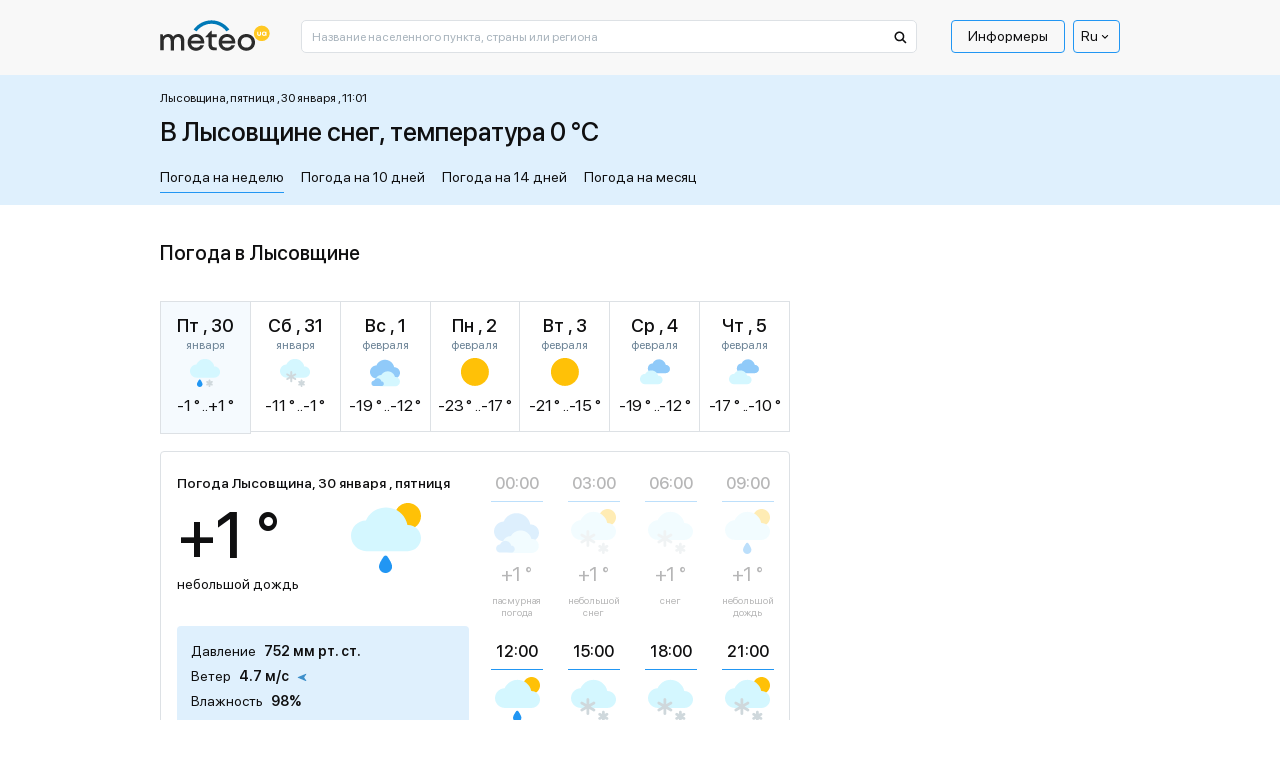

--- FILE ---
content_type: text/html; charset=UTF-8
request_url: https://meteo.ua/15241/lysovshchina
body_size: 36946
content:
<!DOCTYPE html>
<html lang="ru" id="document-loading">

<head>


    <meta charset="utf-8" />
    <title>Погода в Лысовщине, прогноз погоды в Лысовщине на сегодня и завтра - METEO.UA™. Лысовщина - Полтавская обл. Чутовский р-н</title>
    <meta name="description" content="☀️ Погода в Лысовщине на неделю представлена сервисом METEO.UA™. ☀ Точный прогноз погоды в Лысовщине на сегодня, завтра и 7 дней. Лысовщина - Полтавская обл. Чутовский р-н. ✅️ Давление ✅ Влажность ✅ Осадки" />

    <meta http-equiv="X-UA-Compatible" content="IE=edge" />
    <meta content="width=device-width, minimum-scale=1" name="viewport" />
    <meta name="format-detection" content="telephone=no" />

    <!-- -->

    <!-- Facebook SDK for JavaScript -->
    <meta property="og:url" content="https://meteo.ua/15241/lysovshchina" />
    <meta property="og:type" content="article" />
    <meta property="og:title" content="Погода в Лысовщине, прогноз погоды в Лысовщине на сегодня и завтра - METEO.UA™. Лысовщина - Полтавская обл. Чутовский р-н" />
    <meta property="og:description" content="☀️ Погода в Лысовщине на неделю представлена сервисом METEO.UA™. ☀ Точный прогноз погоды в Лысовщине на сегодня, завтра и 7 дней. Лысовщина - Полтавская обл. Чутовский р-н. ✅️ Давление ✅ Влажность ✅ Осадки" />
    <meta property="og:image" content="" />

    <link rel="shortcut icon" type="image/x-icon" href="/markup/img/favicon/favicon.ico" />
    <link rel="shortcut icon" type="image/vnd.microsoft.icon" href="/markup/img/favicon/favicon.ico?v=1.0" />
    <link rel="shortcut icon" type="image/png" sizes="16x16" href="/markup/img/favicon/favicon-16x16.png" />
    <link rel="shortcut icon" type="image/png" sizes="24x24" href="/markup/img/favicon/favicon-24x24.png" />
    <link rel="shortcut icon" type="image/png" sizes="32x32" href="/markup/img/favicon/favicon-32x32.png" />
    <link rel="shortcut icon" type="image/png" sizes="64x64" href="/markup/img/favicon/favicon-64x64.png" />
    <link rel="shortcut icon" type="image/png" sizes="96x96" href="/markup/img/favicon/favicon-96x96.png" />
    <link rel="preload" href="/markup/font/sfprodisplay/SFProDisplay-Regular.woff2" as="font" type="font/woff2" crossorigin="anonymous" />
    <link rel="preload" href="/markup/font/sfprodisplay/SFProDisplay-Medium.woff2" as="font" type="font/woff2" crossorigin="anonymous" />


    <meta name="msapplication-TileColor" content="#fff" />
    <link rel="apple-touch-icon" href="/markup/img/favicon/favicon.ico" />
    <link rel="apple-touch-icon" sizes="72x72" href="/markup/img/favicon/favicon-72x72.png" />

                    <style>.loader:after,.map-basic__area-wrap.map-loading:after,.map-general__area-wrap.map-loading:after{display:block;content:'';width:45px;height:45px;border-radius:50%;border:6px solid #000;border-color:#000 transparent #000 transparent;position:absolute;top:0;left:0;right:0;bottom:0;margin:auto;-webkit-animation:animation-loader 1.2s linear infinite;animation:animation-loader 1.2s linear infinite}@-webkit-keyframes animation-loader{0%{-webkit-transform:rotate(0);transform:rotate(0)}100%{-webkit-transform:rotate(360deg);transform:rotate(360deg)}}@keyframes animation-loader{0%{-webkit-transform:rotate(0);transform:rotate(0)}100%{-webkit-transform:rotate(360deg);transform:rotate(360deg)}}@font-face{font-family:'SF Pro Display';src:local("SF Pro Display Regular"),local("SFProDisplay-Regular"),url(/markup/font/sfprodisplay/SFProDisplay-Regular.woff2) format("woff2"),url(/markup/font/sfprodisplay/SFProDisplay-Regular.woff) format("woff"),url(/markup/font/sfprodisplay/SFProDisplay-Regular.ttf) format("truetype"),url(/markup/font/sfprodisplay/SFProDisplay-Regular.eot) format("embedded-opentype");font-weight:400;font-style:normal;font-display:swap}@font-face{font-family:'SF Pro Display';src:local("SF Pro Display Bold"),local("SFProDisplay-Bold"),url(/markup/font/sfprodisplay/SFProDisplay-Bold.woff2) format("woff2"),url(/markup/font/sfprodisplay/SFProDisplay-Bold.woff) format("woff"),url(/markup/font/sfprodisplay/SFProDisplay-Bold.ttf) format("truetype"),url(/markup/font/sfprodisplay/SFProDisplay-Bold.eot) format("embedded-opentype");font-weight:700;font-style:normal;font-display:swap}@font-face{font-family:'SF Pro Display';src:local("SF Pro Display Medium"),local("SFProDisplay-Medium"),url(/markup/font/sfprodisplay/SFProDisplay-Medium.woff2) format("woff2"),url(/markup/font/sfprodisplay/SFProDisplay-Medium.woff) format("woff"),url(/markup/font/sfprodisplay/SFProDisplay-Medium.ttf) format("truetype"),url(/markup/font/sfprodisplay/SFProDisplay-Medium.eot) format("embedded-opentype");font-weight:500;font-style:normal;font-display:swap}@font-face{font-family:'SF Pro Display';src:local("SF Pro Display Semibold"),local("SFProDisplay-Semibold"),url(/markup/font/sfprodisplay/SFProDisplay-Semibold.woff2) format("woff2"),url(/markup/font/sfprodisplay/SFProDisplay-Semibold.woff) format("woff"),url(/markup/font/sfprodisplay/SFProDisplay-Semibold.ttf) format("truetype"),url(/markup/font/sfprodisplay/SFProDisplay-Semibold.eot) format("embedded-opentype");font-weight:600;font-style:normal;font-display:swap}.banner-sidebar,.promo-1{visibility:hidden;opacity:1;-webkit-transition:opacity .5s ease,visibility 0s;transition:opacity .5s ease,visibility 0s}.is-mobile .banner-sidebar,.is-mobile .promo-1{-webkit-transition:opacity .5s ease 2.7s,visiblity 0s ease 2.7s;transition:opacity .5s ease 2.7s,visiblity 0s ease 2.7s}#document-loading .banner-sidebar,#document-loading .promo-1{visibility:hidden;opacity:0;-webkit-transition:none;transition:none}*,::after,::before{-webkit-box-sizing:border-box;box-sizing:border-box;outline:0}html{width:100%;height:100%;-webkit-text-size-adjust:100%;-webkit-tap-highlight-color:transparent}article,aside,figcaption,figure,footer,header,hgroup,main,nav,section{display:block}body{width:100%;min-width:320px;height:100%;margin:0;font-family:"SF Pro Display",sans-serif;font-size:16px;font-weight:400;font-style:normal;line-height:1.375;color:#0f0f10;text-align:left;background-color:#fff;-webkit-text-size-adjust:100%;-webkit-tap-highlight-color:transparent}[tabindex="-1"]:focus:not(:focus-visible){outline:0!important}hr{-webkit-box-sizing:content-box;box-sizing:content-box;height:0;overflow:visible}h1,h2,h3,h4,h5,h6{margin:0 0 20px 0}p{margin:0 0 20px 0}abbr[data-original-title],abbr[title]{text-decoration:underline;-webkit-text-decoration:underline dotted;text-decoration:underline dotted;cursor:help;border-bottom:0;-webkit-text-decoration-skip-ink:none;text-decoration-skip-ink:none}address{margin-bottom:1rem;font-style:normal;line-height:inherit}dl,ol,ul{margin:0 0 20px 20px;padding:0;list-style:disc}ol ol,ol ul,ul ol,ul ul{margin-bottom:0}dt{font-weight:700}dd{margin-bottom:.5rem;margin-left:0}blockquote{margin:0 0 1rem}b,strong{font-weight:700}small{font-size:80%}sub,sup{position:relative;font-size:75%;line-height:0;vertical-align:baseline}sub{bottom:-.25em}sup{top:-.5em}a{color:#2196f3;text-decoration:underline;background-color:transparent;text-underline-offset:4px}a:hover{color:#2196f3;text-decoration:none}a:not([href]):not([class]){color:inherit;text-decoration:none}a:not([href]):not([class]):hover{color:inherit;text-decoration:none}code,kbd,pre,samp{font-family:SFMono-Regular,Menlo,Monaco,Consolas,"Liberation Mono","Courier New",monospace;font-size:1em}pre{margin-top:0;margin-bottom:1rem;overflow:auto;-ms-overflow-style:scrollbar}figure{margin:0 0 1rem}img{vertical-align:middle;border-style:none;max-width:100%;height:auto;-o-object-fit:contain;object-fit:contain}svg{overflow:hidden;vertical-align:middle}table{border-collapse:collapse}caption{padding-top:.75rem;padding-bottom:.75rem;color:#6c757d;text-align:left;caption-side:bottom}th{text-align:inherit;text-align:-webkit-match-parent}label{display:inline-block}button{border-radius:0}button:focus{outline:1px dotted;outline:5px auto -webkit-focus-ring-color}button,input,optgroup,select,textarea{margin:0;font-family:inherit;font-size:inherit;line-height:inherit}button,input{overflow:visible}button,select{text-transform:none}[role=button]{cursor:pointer}select{word-wrap:normal}[type=button],[type=reset],[type=submit],button{-webkit-appearance:button}[type=button]:not(:disabled),[type=reset]:not(:disabled),[type=submit]:not(:disabled),button:not(:disabled){cursor:pointer}[type=button]::-moz-focus-inner,[type=reset]::-moz-focus-inner,[type=submit]::-moz-focus-inner,button::-moz-focus-inner{padding:0;border-style:none}input[type=checkbox],input[type=radio]{-webkit-box-sizing:border-box;box-sizing:border-box;padding:0}textarea{overflow:auto;resize:vertical}fieldset{min-width:0;padding:0;margin:0;border:0}legend{display:block;width:100%;max-width:100%;padding:0;margin-bottom:.5rem;font-size:1.5rem;line-height:inherit;color:inherit;white-space:normal}progress{vertical-align:baseline}[type=number]::-webkit-inner-spin-button,[type=number]::-webkit-outer-spin-button{height:auto}[type=search]{outline-offset:-2px;-webkit-appearance:none}[type=search]::-webkit-search-decoration{-webkit-appearance:none}::-webkit-file-upload-button{font:inherit;-webkit-appearance:button}output{display:inline-block}summary{display:list-item;cursor:pointer}template{display:none}[hidden]{display:none!important}.h1,.h2,.h3,.h4,.h5,.h6,h1,h2,h3,h4,h5,h6{font-style:normal;font-weight:500;color:#0f0f10;line-height:1.375;margin:0 0 20px 0;padding:0}.h1,h1{font-size:24px}.h2,h2{font-size:22px}.h3,h3{font-size:20px}.h4,h4{font-size:18px}.h5,h5{font-size:16px}.h6,h6{font-size:14px}hr{margin-top:1rem;margin-bottom:1rem;border:0;border-top:1px solid rgba(0,0,0,.1)}.btn{display:inline-block;font-family:"SF Pro Display",sans-serif;font-weight:400;line-height:1.2;color:#0f0f10;text-align:center;text-decoration:none;vertical-align:middle;cursor:pointer;-webkit-user-select:none;-moz-user-select:none;-ms-user-select:none;user-select:none;background-color:transparent;border:none;border-radius:4px}.btn:hover{color:#0f0f10;text-decoration:none}.btn-default{background-color:#2196f3;border:1px solid #2196f3;-webkit-box-shadow:0 25px 35px rgba(43,43,43,.1),0 20px 15px rgba(43,43,43,.03);box-shadow:0 25px 35px rgba(43,43,43,.1),0 20px 15px rgba(43,43,43,.03);border-radius:2px;position:relative;font-size:14px;line-height:1.4;color:#fff;text-align:center;padding:10px 15px;opacity:1;-webkit-transition:color .5s ease 0s,background-color .5s ease 0s,opacity .5s ease 0s;transition:color .5s ease 0s,background-color .5s ease 0s,opacity .5s ease 0s}.btn-default:hover{color:#2196f3;background-color:#fff}.btn-default[disabled]{cursor:default!important;color:#fff!important;background-color:#2196f3!important;opacity:.7!important}.btn-primary{padding:13px 20px;font-weight:500;font-size:16px;background-color:#ffc43a;border:1px solid #ffc43a;-webkit-transition:background-color .5s ease 0s;transition:background-color .5s ease 0s}.btn-primary.active,.btn-primary:hover{background-color:#fff}.btn-success{padding:12px 20px;font-weight:500;font-size:16px;background-color:#dff0fd;border:1px solid #dff0fd;-webkit-transition:background-color .5s ease 0s;transition:background-color .5s ease 0s}.btn-success.active,.btn-success:hover{background-color:#fff}.btn-secondary{font-size:14px;background-color:#2196f3;border:1px solid #2196f3;border-radius:1px;color:#fff;-webkit-box-shadow:0 10px 20px rgba(43,43,43,.1);box-shadow:0 10px 20px rgba(43,43,43,.1);white-space:nowrap;-webkit-transition:color .5s ease 0s,background-color .5s ease 0s;transition:color .5s ease 0s,background-color .5s ease 0s}.btn-secondary.active,.btn-secondary:hover{color:#2196f3;background-color:#fff}.btn-secondary.btn-back:after{display:inline-block;vertical-align:middle;content:'';width:0;height:0;border-style:solid;border-width:5px 5px 5px 0;border-color:transparent #fff transparent transparent;margin-left:5px;-webkit-transition:border-color .5s ease 0s;transition:border-color .5s ease 0s}.btn-secondary.btn-back.active:after,.btn-secondary.btn-back:hover:after{border-right-color:#2196f3}.btn-info{padding:12px 20px;font-weight:500;font-size:16px;background-color:#2196f3;border:1px solid #2196f3;color:#fff;-webkit-transition:color .5s ease 0s,background-color .5s ease 0s;transition:color .5s ease 0s,background-color .5s ease 0s}.btn-info.active,.btn-info:hover{color:#fff;background-color:#2196f3}.btn-more{font-weight:500;font-size:14px;text-decoration:underline;color:#2196f3;line-height:1.214;text-transform:uppercase}.btn-more.active,.btn-more:hover{color:#2196f3;text-decoration:none}.btn-add{background-color:#2196f3;border:1px solid #2196f3;-webkit-box-shadow:0 25px 35px rgba(43,43,43,.1),0 20px 15px rgba(43,43,43,.03);box-shadow:0 25px 35px rgba(43,43,43,.1),0 20px 15px rgba(43,43,43,.03);border-radius:2px;position:relative;font-size:14px;line-height:1.4;color:#fff;text-align:center;padding:10px 15px 9px 40px;-webkit-transition:color .5s ease 0s,background-color .5s ease 0s;transition:color .5s ease 0s,background-color .5s ease 0s}.btn-add:hover{color:#2196f3;background-color:#fff}.btn-add:hover .btn-add__icon{color:#fff;background-color:#2196f3}.btn-add__icon{display:-webkit-box;display:-ms-flexbox;display:flex;-webkit-box-align:center;-ms-flex-align:center;align-items:center;-webkit-box-pack:center;-ms-flex-pack:center;justify-content:center;width:26px;height:26px;background-color:#fff;color:#2196f3;font-size:16px;font-weight:500;-webkit-box-shadow:0 10px 20px rgba(43,43,43,.1),0 10px 5px rgba(43,43,43,.02);box-shadow:0 10px 20px rgba(43,43,43,.1),0 10px 5px rgba(43,43,43,.02);border-radius:50%;position:absolute;top:0;left:10px;bottom:0;margin-top:auto;margin-bottom:auto;-webkit-transition:color .5s ease 0s,background-color .5s ease 0s;transition:color .5s ease 0s,background-color .5s ease 0s}.btn-add.disabled{cursor:default!important;background-color:#2196f3!important;border:1px solid #2196f3!important;color:#fff!important;opacity:.7!important}.btn-add.disabled .btn-add__icon{color:#2196f3!important;background-color:#fff!important}.btn-share-fb{padding:3px 16px 5px;background:#1863b5;border-radius:2px;color:#fff;text-align:center;font-style:normal;font-weight:400;font-size:12px;text-transform:lowercase;line-height:1.214;position:relative;cursor:pointer;opacity:1;overflow:hidden;-webkit-transition:opacity .5s ease 0s;transition:opacity .5s ease 0s;display:-webkit-box;display:-ms-flexbox;display:flex;-webkit-box-align:center;-ms-flex-align:center;align-items:center;-webkit-box-pack:center;-ms-flex-pack:center;justify-content:center}.btn-share-fb:hover{opacity:.7}.btn-share-fb__icon{display:block;width:6px;height:12px;fill:#fff;margin-left:8px;z-index:0}.btn-share-fb__main{position:absolute!important;top:0;left:0;z-index:1}.btn-width-md{width:300px}.btn-2{font-size:16px;font-weight:500;background:#082ff2;border-color:#082ff2;padding:17px 20px;color:#fff;-webkit-transition:color .5s ease 0s,background-color .5s ease 0s;transition:color .5s ease 0s,background-color .5s ease 0s;border-radius:4px}.btn-2.active,.btn-2:hover{color:#fff;background-color:#2196f3}.btn-3{font-size:16px;font-weight:400;background:#1863b5;border-color:#1863b5;padding:17px 20px;color:#fff;-webkit-transition:color .5s ease 0s,background-color .5s ease 0s;transition:color .5s ease 0s,background-color .5s ease 0s;border-radius:4px}.btn-3.active,.btn-3:hover{color:#fff;background-color:#2196f3}.modal-open{overflow:hidden}.modal-open .modal{overflow-x:hidden;overflow-y:auto}.modal{position:fixed;top:0;left:0;z-index:1050;display:none;width:100%;height:100%;overflow:hidden;outline:0}.modal-dialog{position:relative;width:auto;margin:.5rem;pointer-events:none}.modal.fade .modal-dialog{-webkit-transition:-webkit-transform .3s ease-out;transition:-webkit-transform .3s ease-out;transition:transform .3s ease-out;transition:transform .3s ease-out,-webkit-transform .3s ease-out;-webkit-transform:translate(0,-50px);transform:translate(0,-50px)}.modal.show .modal-dialog{-webkit-transform:none;transform:none}.modal.modal-static .modal-dialog{-webkit-transform:scale(1.02);transform:scale(1.02)}.modal-dialog-scrollable{display:-webkit-box;display:-ms-flexbox;display:flex;max-height:calc(100% - 1rem)}.modal-dialog-scrollable .modal-content{max-height:calc(100vh - 1rem);overflow:hidden}.modal-dialog-scrollable .modal-footer,.modal-dialog-scrollable .modal-header{-ms-flex-negative:0;flex-shrink:0}.modal-dialog-scrollable .modal-body{overflow-y:auto}.modal-dialog-centered{display:-webkit-box;display:-ms-flexbox;display:flex;-webkit-box-align:center;-ms-flex-align:center;align-items:center;min-height:calc(100% - 1rem)}.modal-dialog-centered::before{display:block;height:calc(100vh - 1rem);height:-webkit-min-content;height:-moz-min-content;height:min-content;content:""}.modal-dialog-centered.modal-dialog-scrollable{-webkit-box-orient:vertical;-webkit-box-direction:normal;-ms-flex-direction:column;flex-direction:column;-webkit-box-pack:center;-ms-flex-pack:center;justify-content:center;height:100%}.modal-dialog-centered.modal-dialog-scrollable .modal-content{max-height:none}.modal-dialog-centered.modal-dialog-scrollable::before{content:none}.modal-content{position:relative;display:-webkit-box;display:-ms-flexbox;display:flex;-webkit-box-orient:vertical;-webkit-box-direction:normal;-ms-flex-direction:column;flex-direction:column;width:100%;pointer-events:auto;background-color:#fff;background-clip:padding-box;outline:0}.modal-backdrop{position:fixed;top:0;left:0;z-index:1040;width:100vw;height:100vh;background-color:#000}.modal-backdrop.fade{opacity:0}.modal-backdrop.show{opacity:.98}.modal-header{display:-webkit-box;display:-ms-flexbox;display:flex;-webkit-box-align:start;-ms-flex-align:start;align-items:flex-start;-webkit-box-pack:justify;-ms-flex-pack:justify;justify-content:space-between;padding:1rem 1rem;border-bottom:1px solid #dee2e6;border-top-left-radius:calc(.3rem - 1px);border-top-right-radius:calc(.3rem - 1px)}.modal-header .close{padding:1rem 1rem;margin:-1rem -1rem -1rem auto}.modal-title{margin-bottom:0;line-height:1.5}.modal-body{position:relative;-webkit-box-flex:1;-ms-flex:1 1 auto;flex:1 1 auto;padding:1rem}.modal-footer{display:-webkit-box;display:-ms-flexbox;display:flex;-ms-flex-wrap:wrap;flex-wrap:wrap;-webkit-box-align:center;-ms-flex-align:center;align-items:center;-webkit-box-pack:end;-ms-flex-pack:end;justify-content:flex-end;padding:.75rem;border-top:1px solid #dee2e6;border-bottom-right-radius:calc(.3rem - 1px);border-bottom-left-radius:calc(.3rem - 1px)}.modal-footer>*{margin:.25rem}.modal-scrollbar-measure{position:absolute;top:-9999px;width:50px;height:50px;overflow:scroll}.body-fixed{overflow:hidden}.wrap{display:-webkit-box;display:-ms-flexbox;display:flex;-webkit-box-orient:vertical;-webkit-box-direction:normal;-ms-flex-direction:column;flex-direction:column;min-height:100%}.middle{display:-webkit-box;display:-ms-flexbox;display:flex;-webkit-box-orient:vertical;-webkit-box-direction:normal;-ms-flex-direction:column;flex-direction:column;-webkit-box-flex:1;-ms-flex:1 0 auto;flex:1 0 auto}.center{width:100%;padding:0 15px;margin-left:auto;margin-right:auto}.center::after{display:block;clear:both;content:""}.case{max-width:630px}.hidden{display:none!important}.first_letter_uppercase:first-letter{text-transform:uppercase}.header{position:relative;z-index:10}.header__main .header__center{background-color:#f8f8f8}.header__logo-link{display:inline-block;vertical-align:top;text-decoration:none}.header__logo-link:hover{text-decoration:none}.header__logo-img{display:block}.header__control-right{-ms-flex-negative:0;flex-shrink:0;padding-top:10px;display:-webkit-box;display:-ms-flexbox;display:flex;-webkit-box-align:center;-ms-flex-align:center;align-items:center;-webkit-box-pack:start;-ms-flex-pack:start;justify-content:flex-start;margin-left:auto}.header__search{padding-top:10px;-webkit-box-flex:10;-ms-flex-positive:10;flex-grow:10}.header__search-main{width:100%}.header__menu-main{margin-left:15px}.menu-main__list{display:-webkit-box;display:-ms-flexbox;display:flex;-webkit-box-align:center;-ms-flex-align:center;align-items:center;-webkit-box-pack:start;-ms-flex-pack:start;justify-content:flex-start;margin:0 5px 0 0;padding:0;list-style:none}.menu-main__list:last-child{margin-right:0}.menu-main__item{padding:0;position:relative}.menu-main__item:last-child{margin-right:0}.menu-main__item.sub .menu-main__link{padding-right:17px}.menu-main__item.sub .menu-main__link:after{display:block;content:'';width:0;height:0;border-style:solid;border-width:5px 5px 0 5px;border-color:#0f0f10 transparent transparent transparent;position:absolute;top:12px;right:4px;-webkit-transition:border-color .5s ease 0s;transition:border-color .5s ease 0s}.menu-main__link{display:block;line-height:1;color:#0f0f10;border:1px solid transparent;border-radius:2px;padding:8px 16px 9px;text-decoration:none;position:relative;-webkit-transition:color .5s ease 0s,border-color .5s ease 0s;transition:color .5s ease 0s,border-color .5s ease 0s}.menu-main__item:hover>.menu-main__link,.menu-main__link.active,.menu-main__link:hover{color:#2196f3;text-decoration:underline}.menu-main__item:hover>.menu-main__link:after,.menu-main__link.active:after,.menu-main__link:hover:after{border-top-color:#2196f3}.menu-main__link_special{color:#0f0f10;border-color:#2196f3;text-decoration:none;border-radius:4px;-webkit-transition:color .5s ease 0s,background-color .5s ease 0s,border-color .5s ease 0s;transition:color .5s ease 0s,background-color .5s ease 0s,border-color .5s ease 0s}.menu-main__item:hover>.menu-main__link_special,.menu-main__link_special.active,.menu-main__link_special:hover{text-decoration:none;color:#fff;border-color:#2196f3;background-color:#2196f3}.menu-main__dropdown{width:196px;position:absolute;top:100%;left:-999999px;z-index:-1;visibility:hidden;opacity:0;-webkit-transform:translate(0,5px);transform:translate(0,5px);-webkit-transition:opacity .5s ease 0s,left 0s ease .5s,visibility 0s ease .5s,z-index 0s ease .5s,-webkit-transform .5s ease 0s;transition:opacity .5s ease 0s,left 0s ease .5s,visibility 0s ease .5s,z-index 0s ease .5s,-webkit-transform .5s ease 0s;transition:opacity .5s ease 0s,transform .5s ease 0s,left 0s ease .5s,visibility 0s ease .5s,z-index 0s ease .5s;transition:opacity .5s ease 0s,transform .5s ease 0s,left 0s ease .5s,visibility 0s ease .5s,z-index 0s ease .5s,-webkit-transform .5s ease 0s}.menu-main__item:hover .menu-main__dropdown{left:0;visibility:visible;opacity:1;z-index:999;-webkit-transform:translate(0,0);transform:translate(0,0);-webkit-transition:opacity .5s ease 0s,left 0s ease 0s,visibility 0s ease 0s,z-index 0s ease 0s,-webkit-transform .5s ease 0s;transition:opacity .5s ease 0s,left 0s ease 0s,visibility 0s ease 0s,z-index 0s ease 0s,-webkit-transform .5s ease 0s;transition:opacity .5s ease 0s,transform .5s ease 0s,left 0s ease 0s,visibility 0s ease 0s,z-index 0s ease 0s;transition:opacity .5s ease 0s,transform .5s ease 0s,left 0s ease 0s,visibility 0s ease 0s,z-index 0s ease 0s,-webkit-transform .5s ease 0s}.menu-main__sublist{background-color:#fff;border:1px solid #2196f3;-webkit-box-shadow:0 25px 35px rgba(43,43,43,.1),0 20px 15px rgba(43,43,43,.03);box-shadow:0 25px 35px rgba(43,43,43,.1),0 20px 15px rgba(43,43,43,.03);border-radius:5px;list-style:none;margin:1px 0 0 0}.menu-main__subitem{margin:0;padding:0}.menu-main__subitem:after{display:block;content:'';height:1px;margin:0 8px;background-color:#2196f3}.menu-main__subitem:first-child .menu-main__sublink{padding-top:14px;border-top-left-radius:3px;border-top-right-radius:3px}.menu-main__subitem:first-child .menu-main__sublink:after{top:0}.menu-main__subitem:last-child:after{display:none}.menu-main__subitem:last-child .menu-main__sublink{padding-bottom:14px;border-bottom-left-radius:3px;border-bottom-right-radius:3px}.menu-main__subitem:last-child .menu-main__sublink:after{bottom:0}.menu-main__sublink{display:block;text-decoration:none;font-style:normal;font-weight:400;line-height:1.375;color:#0f0f10;padding:6px 8px;position:relative;z-index:1;-webkit-transition:color .5s ease 0s;transition:color .5s ease 0s}.menu-main__sublink:after{display:block;content:'';background-color:#2196f3;position:absolute;top:-1px;left:0;right:0;bottom:-1px;z-index:-1;opacity:0;-webkit-transition:opacity .5s ease 0s;transition:opacity .5s ease 0s}.menu-main__sublink.active,.menu-main__sublink:hover{text-decoration:none;color:#fff}.menu-main__sublink.active:after,.menu-main__sublink:hover:after{opacity:1}.menu-lang__list{list-style:none;margin:0;padding:0}.menu-lang__item{line-height:1}.menu-lang__link{font-weight:500;font-size:16px;color:#0f0f10;text-decoration:none;-webkit-transition:color .5s ease 0s;transition:color .5s ease 0s}.is-desktop .menu-lang__link:hover,.menu-lang__link.active{color:#2196f3}.language-currency{position:relative;z-index:100}.language-currency ul{padding:0;list-style:none;position:absolute;left:50%;top:100%;border:1px solid #2196f3;border-radius:4px;width:100%;margin:0 0 0;opacity:0;pointer-events:none;background:#fff;color:#0f0f10;z-index:10000;-webkit-transform:translate(-50%,1rem);transform:translate(-50%,1rem);-webkit-transition:opacity .5s ease,-webkit-transform .5s ease;transition:opacity .5s ease,-webkit-transform .5s ease;transition:transform .5s ease,opacity .5s ease;transition:transform .5s ease,opacity .5s ease,-webkit-transform .5s ease}.language-currency li{padding:5px 0}.language-currency a{display:inline-block;border-bottom:1px solid;margin:0 6px;-webkit-transition:border-bottom-color .6s ease;transition:border-bottom-color .6s ease;text-decoration:none;color:#0f0f10}.language-currency a:hover{border-bottom-color:transparent}.language-currency:hover ul{opacity:1;-webkit-transform:translate(-50%,0);transform:translate(-50%,0);pointer-events:auto}.language-currency .curent{display:none}.current-language{font-weight:400;display:-webkit-box;display:-ms-flexbox;display:flex;font-size:14px;color:#0f0f10;cursor:pointer;-webkit-box-align:center;-ms-flex-align:center;align-items:center;padding:6px 7px;border-radius:4px;position:relative;border:1px solid #2196f3}.current-language i{font-size:43%;margin-left:1rem}.search-main{position:relative}.search-main__field{display:block;width:100%;background-color:#fff;font-family:"SF Pro Display",sans-serif;font-style:normal;font-weight:400;font-size:12px;line-height:1;color:#0f0f10;outline:0}.search-main__field::-webkit-input-placeholder{color:#a9b4bd;opacity:1}.search-main__field::-moz-placeholder{color:#a9b4bd;opacity:1}.search-main__field:-moz-placeholder{color:#a9b4bd;opacity:1}.search-main__field:-ms-input-placeholder{color:#a9b4bd;opacity:1}.search-main__field:focus::-webkit-input-placeholder{opacity:0}.search-main__field:focus::-moz-placeholder{opacity:0}.search-main__field:focus:-moz-placeholder{opacity:0}.search-main__field:focus:-ms-input-placeholder{opacity:0}.search-main__btn{display:block;text-decoration:none!important;cursor:pointer;position:absolute;z-index:1}.is-desktop .search-main__btn:hover .search-main__btn-icon{fill:#2196f3}.search-main__btn-icon{display:block;fill:#0f0f10;top:10px;left:13px;position:absolute;-webkit-transition:fill .5s ease 0s;transition:fill .5s ease 0s}.search-main__label{width:0;height:0;overflow:hidden;opacity:0;position:absolute;z-index:-1}.layout-up__center{padding-top:30px}.map-general{margin-bottom:30px}.map-general__wrap{position:relative}.map-general__area{max-width:960px}.map-general__area-wrap{width:100%;height:0;overflow:hidden;position:relative}.map-general__area-wrap svg{display:block;width:100%;height:100%;position:absolute;top:0;left:0}.map-general__info{width:200px;position:absolute;left:0;bottom:0;z-index:1}.map-general__info-main{display:-webkit-box;display:-ms-flexbox;display:flex;-webkit-box-align:start;-ms-flex-align:start;align-items:flex-start;-webkit-box-pack:start;-ms-flex-pack:start;justify-content:flex-start;margin-bottom:10px}.map-general__info-main:last-child{margin-bottom:0}.map-general__info-left{margin-right:2px}.map-general__info-icon{display:block;width:26px;height:26px}.map-general__info-caption{font-style:normal;font-weight:400;font-size:12px;line-height:1.166}.map-general__info-region{line-height:1.166}.map-general__info-region-link{font-style:normal;font-weight:400;font-size:12px;color:#2196f3;text-decoration:none}.map-general__info-region-link:hover{color:#2196f3;text-decoration:underline}.map-general__area-wrap.map-loading{position:relative}.map-general-bg{fill:#fff;stroke:#dde1e5;-webkit-filter:drop-shadow(2px 2px 1px rgba(43, 43, 43, 0));filter:drop-shadow(2px 2px 1px rgba(43, 43, 43, 0));-webkit-transition:-webkit-filter .5s ease 0s;transition:-webkit-filter .5s ease 0s;transition:filter .5s ease 0s;transition:filter .5s ease 0s,-webkit-filter .5s ease 0s}.map-general-region{cursor:pointer;text-decoration:none}.map-general-region.hover,.map-general-region:hover{text-decoration:none}.map-general-region.hover .map-general-path,.map-general-region:hover .map-general-path{fill:#dff0fd}.map-general-city{cursor:pointer;text-decoration:none}.map-general-city.hover,.map-general-city:hover{text-decoration:none}.map-general-city.hover .map-general-bg,.map-general-city:hover .map-general-bg{-webkit-filter:drop-shadow(2px 2px 1px rgba(43, 43, 43, .1));filter:drop-shadow(2px 2px 1px rgba(43, 43, 43, .1))}.map-general-title{font-family:"SF Pro Display",sans-serif;font-size:12px;color:#0f0f10}.map-general-degree{font-family:"SF Pro Display",sans-serif;font-size:12px;fill:#1863b5}.map-general-path{fill:#fff;stroke:#e0e0e0;stroke-linecap:round;stroke-linejoin:round;-webkit-transition:fill .5s ease 0s;transition:fill .5s ease 0s}.map-basic{margin-bottom:30px}.map-basic__wrap{position:relative}.map-basic__area{max-width:631px}.map-basic__area-wrap{width:100%;height:0;overflow:hidden;position:relative}.map-basic__area-wrap svg{display:block;width:100%;height:100%;position:absolute;top:0;left:0}.map-basic__info{width:200px;position:absolute;left:0;bottom:0;z-index:1}.map-basic__info-main{display:-webkit-box;display:-ms-flexbox;display:flex;-webkit-box-align:start;-ms-flex-align:start;align-items:flex-start;-webkit-box-pack:start;-ms-flex-pack:start;justify-content:flex-start;margin-bottom:10px}.map-basic__info-main:last-child{margin-bottom:0}.map-basic__info-left{margin-right:2px}.map-basic__info-icon{display:block;width:26px;height:26px}.map-basic__info-caption{font-style:normal;font-weight:400;font-size:12px;line-height:1.166}.map-basic__info-region{line-height:1.166}.map-basic__info-region-link{font-style:normal;font-weight:400;font-size:12px;color:#2196f3;text-decoration:none}.map-basic__info-region-link:hover{color:#2196f3;text-decoration:underline}.map-basic__area-wrap.map-loading{position:relative}.map-basic-bg{fill:#fff;stroke:#dde1e5;-webkit-filter:drop-shadow(2px 2px 1px rgba(43, 43, 43, 0));filter:drop-shadow(2px 2px 1px rgba(43, 43, 43, 0));-webkit-transition:-webkit-filter .5s ease 0s;transition:-webkit-filter .5s ease 0s;transition:filter .5s ease 0s;transition:filter .5s ease 0s,-webkit-filter .5s ease 0s}.map-basic-region{cursor:pointer;text-decoration:none}.map-basic-region.hover,.map-basic-region:hover{text-decoration:none}.map-basic-region.hover .map-basic-path,.map-basic-region:hover .map-basic-path{fill:#dff0fd}.map-basic-city{cursor:pointer;text-decoration:none}.map-basic-city.hover,.map-basic-city:hover{text-decoration:none}.map-basic-city.hover .map-basic-bg,.map-basic-city:hover .map-basic-bg{-webkit-filter:drop-shadow(2px 2px 1px rgba(43, 43, 43, .1));filter:drop-shadow(2px 2px 1px rgba(43, 43, 43, .1))}.map-basic-title{font-family:"SF Pro Display",sans-serif;font-size:12px;color:#0f0f10}.map-basic-degree{font-family:"SF Pro Display",sans-serif;font-size:12px;fill:#1863b5}.map-basic-path{fill:#fff;stroke:#e0e0e0;stroke-linecap:round;stroke-linejoin:round;-webkit-transition:fill .5s ease 0s;transition:fill .5s ease 0s}.layout-main_bottom{margin-top:50px}.banner-up{min-height:90px}.banner-up__img{display:block;width:100%}.banner-sidebar{min-height:600px;margin-bottom:30px}.banner-sidebar__img{display:block;width:100%}.banner-inner{margin-bottom:30px}.banner-inner__img{display:block;width:100%}.banner-inner_t-1{min-height:300px}.banner-inner_t-2{min-height:333px}.banner-inner_t-3{min-height:255px}.banner-extra{display:block;margin-bottom:30px}.banner-extra__img{display:block;width:100%}.banner-extra_h1{min-height:278px}.banner-extra_h1 .banner-extra__img{height:278px;-o-object-fit:contain;object-fit:contain}.banner-info{width:100%}.banner-info__img{display:block;width:100%}.banner-blue{text-align:center;border-bottom:1px solid rgba(255,255,255,.8);border-top:1px solid rgba(255,255,255,.8);margin:9px 20px 30px;padding:24px 0}.menu-info{overflow-x:auto;overflow-y:hidden;margin-top:21px}.menu-info__list{list-style:none;margin:0;padding:0;font-size:0;line-height:0;white-space:nowrap}.menu-info__item{display:inline-block;vertical-align:top;margin-right:10px}.menu-info__item:last-child{margin-right:0}.menu-info__link{display:block;text-decoration:none;border-bottom:1px solid transparent;font-style:normal;font-size:14px;white-space:nowrap;line-height:1;padding-bottom:8px;text-align:center;color:#0f0f10;-webkit-transition:color .5s ease 0s,background-color .5s ease 0s,border-color .5s ease 0s;transition:color .5s ease 0s,background-color .5s ease 0s,border-color .5s ease 0s}.menu-info__link.active,.menu-info__link:hover{color:#0f0f10;border-bottom-color:#2196f3;text-decoration:none}.tabs-parameters-wrapper{margin:30px 0 24px}.tabs-link{padding-bottom:10px;margin:0 0 10px;white-space:nowrap;overflow:auto;display:-webkit-box;display:-ms-flexbox;display:flex}.tabs-link__item{margin-right:3px;color:#2b2b2b;height:34px;padding:2px 12px;background:#f5fafe;border-radius:4px;font-weight:500;font-size:16px;display:-webkit-inline-box;display:-ms-inline-flexbox;display:inline-flex;-webkit-box-align:center;-ms-flex-align:center;align-items:center;-webkit-box-pack:center;-ms-flex-pack:center;justify-content:center;text-decoration:none;-webkit-transition:color .5s ease,background .5s ease;transition:color .5s ease,background .5s ease;-webkit-box-flex:1;-ms-flex:1 1 100%;flex:1 1 100%}.tabs-link__item.active{pointer-events:none}.tabs-link__item.active,.tabs-link__item:hover{color:#fff;background:#2196f3}.tabs-parameters__item iframe{width:100%;overflow:hidden}.tabs-parameters>.tab-pane.active{height:auto;overflow:visible}.weatherParameters_main .tabs-parameters-wrapper{margin-top:0}.weather-list__wrap{background-color:#fff;border:1px solid #dde1e5;-webkit-box-shadow:0 25px 35px rgba(43,43,43,.1),0 20px 15px rgba(43,43,43,.03);box-shadow:0 25px 35px rgba(43,43,43,.1),0 20px 15px rgba(43,43,43,.03);padding:20px 20px 30px 20px}.weather-list__item{border-bottom:1px solid #dde1e5}.weather-list__main{display:-webkit-box;display:-ms-flexbox;display:flex;-webkit-box-align:center;-ms-flex-align:center;align-items:center;-webkit-box-pack:start;-ms-flex-pack:start;justify-content:flex-start;color:#0f0f10;text-decoration:none;padding:10px 0}.weather-list__main:hover{color:#0f0f10;text-decoration:none}.weather-list__name{font-style:normal;font-weight:400;font-size:16px;line-height:1.428;color:#0f0f10;-webkit-box-flex:1;-ms-flex:1;flex:1}.weather-list__data{display:-webkit-box;display:-ms-flexbox;display:flex;-webkit-box-align:center;-ms-flex-align:center;align-items:center;-webkit-box-pack:justify;-ms-flex-pack:justify;justify-content:space-between;-webkit-box-flex:0;-ms-flex:0 0 80px;flex:0 0 80px}.weather-list__icon{display:block;width:20px;height:20px}.weather-list__degree{font-style:normal;font-weight:400;font-size:16px;line-height:1;white-space:nowrap}.weather-list__more{padding-top:25px;text-align:center}.weather-list__more .btn{min-width:200px}.weather-regions-list{margin:36px 0 65px}.weather-regions-list .title-main{margin-bottom:11px}.weather-regions-list__wrap{border-bottom:1px solid #c4c4c4}.weather-regions-list__name{font-size:16px;font-style:normal;font-weight:400;line-height:1.428;-webkit-box-flex:1;-ms-flex:1 0 0px;flex:1 0 0}.weather-regions-list__media{-webkit-box-flex:0;-ms-flex:0 0 40px;flex:0 0 40px;padding:0 10px}.weather-regions-list__main{padding:9px 0 10px;display:-webkit-box;display:-ms-flexbox;display:flex;-webkit-box-align:center;-ms-flex-align:center;align-items:center;-webkit-box-pack:justify;-ms-flex-pack:justify;justify-content:space-between;text-decoration:none;color:#2b2b2b;-webkit-transition:color .5s ease 0s;transition:color .5s ease 0s}.weather-regions-list__more{display:none}.page-header-info{background-color:#dff0fd;padding:15px 0 12px}.page-header-info_bottom-offset{margin-bottom:24px}.page-header-info__details{font-size:12px;margin-bottom:8px}.page-header-info__details_bottom-offset{margin-bottom:24px}.page-header-info__title{font-size:26px;margin-bottom:0;font-weight:500}.page-header-info__title_sm{font-size:20px;line-height:120%}.language-btns{margin:0 -12px;width:calc(100% + 24px);-webkit-box-pack:center;-ms-flex-pack:center;justify-content:center;display:-webkit-box;display:-ms-flexbox;display:flex;-webkit-box-align:center;-ms-flex-align:center;align-items:center}.language-btns .btn{margin:0 12px;max-width:calc(50% - 24px);padding-left:15px;padding-right:15px;padding:11px 39px;font-size:16px;font-weight:500;-webkit-box-shadow:none;box-shadow:none;border-radius:4px}.modal-top{width:100%;text-align:center}.modal-logo{margin-bottom:25px}.modal-title{font-weight:500;font-size:45px;line-height:54px}.modal{position:fixed;top:0;left:0;z-index:1050;display:none;width:100%;height:100%;overflow:hidden;outline:0}.modal-open .modal{overflow-x:hidden;overflow-y:auto}.modal-backdrop{position:fixed;top:0;left:0;z-index:1040;width:100vw;height:100vh;background-color:#000}.modal-backdrop.show{opacity:.98}.modal-custom .modal-content{padding:44px 30px 48px}.modal-custom .modal-header{border-bottom:0}.modal-custom .modal-footer{border-top:0;padding-top:9px}.modal-custom .modal-header{padding-left:0;padding-right:0}#choiceLanguage .modal-dialog{z-index:1041}.info-tiles__main{display:-webkit-box;display:-ms-flexbox;display:flex}.info-tiles__list{display:-webkit-box;display:-ms-flexbox;display:flex;-ms-flex-wrap:wrap;flex-wrap:wrap;margin:0 -10px -20px}.info-tiles__list_full{display:none}.info-tiles__list_full.active{display:-webkit-box;display:-ms-flexbox;display:flex}.info-tiles__col{-ms-flex-negative:0;flex-shrink:0;display:-webkit-box;display:-ms-flexbox;display:flex;padding:0 10px 20px}.info-tiles__more{position:relative}.info-tiles__more-check{position:absolute;left:0;top:0;right:0;height:40px;opacity:0;z-index:0}.info-tiles__more-check:checked~.info-tiles__more-button{display:none}.info-tiles__more-check:checked~.info-tiles__list_full{display:-webkit-box;display:-ms-flexbox;display:flex}.info-tiles__more-button{width:100%;display:-webkit-box;display:-ms-flexbox;display:flex;-webkit-box-align:center;-ms-flex-align:center;align-items:center;-webkit-box-pack:center;-ms-flex-pack:center;justify-content:center;padding:0;outline:0 none;font-size:16px;line-height:1.2;font-weight:500;color:#2b2b2b;background:#f5fafe;border:1px solid #d4ecff;border-radius:28px;-webkit-user-select:none;-moz-user-select:none;-ms-user-select:none;user-select:none;cursor:pointer;position:relative;z-index:1;-webkit-transition:.2s color ease-in-out,.2s background ease-in-out,.2s border-color ease-in-out;transition:.2s color ease-in-out,.2s background ease-in-out,.2s border-color ease-in-out}.info-tiles__more-button:focus{outline:0 none}.info-tiles__more-button:active,.info-tiles__more-button:hover{color:#2b2b2b;background:#d4ecff;border-color:#d4ecff}.info-tiles__more-button:active .info-tiles__more-dot,.info-tiles__more-button:hover .info-tiles__more-dot{background-color:#2196f3}.info-tiles__more-button.loading .info-tiles__more-label{display:none}.info-tiles__more-button.loading .info-tiles__more-loading{display:-webkit-box;display:-ms-flexbox;display:flex}.info-tiles__more-button.loading .info-tiles__more-dot{-webkit-animation-play-state:running;animation-play-state:running}.info-tiles__more-loading{display:none;pointer-events:none;-webkit-transform:translateY(-5px);transform:translateY(-5px)}.info-tiles__more-label{pointer-events:none}.info-tiles__more-dot{-ms-flex-negative:0;flex-shrink:0;margin:0 4px;width:8px;height:8px;border-radius:50%;background-color:#dde1e5;-webkit-transition:.2s background-color ease-in-out;transition:.2s background-color ease-in-out;-webkit-animation:load 1s ease-in-out infinite;animation:load 1s ease-in-out infinite;-webkit-animation-play-state:paused;animation-play-state:paused}.info-tiles__more-dot:nth-child(2){-webkit-animation-delay:.2s;animation-delay:.2s}.info-tiles__more-dot:nth-child(3){-webkit-animation-delay:.4s;animation-delay:.4s}.info-tiles__more-dot:nth-child(4){-webkit-animation-delay:.6s;animation-delay:.6s}.info-tiles__more-dot:nth-child(5){-webkit-animation-delay:.8s;animation-delay:.8s}@-webkit-keyframes load{50%{-webkit-transform:translateY(10px);transform:translateY(10px)}}@keyframes load{50%{-webkit-transform:translateY(10px);transform:translateY(10px)}}.info-tile{-ms-flex-negative:0;flex-shrink:0;width:100%;padding:16px;display:-webkit-box;display:-ms-flexbox;display:flex;-webkit-box-orient:vertical;-webkit-box-direction:normal;-ms-flex-direction:column;flex-direction:column;border-radius:8px;border:1px solid #dde1e5;text-decoration:none;color:#153456;text-align:center;-webkit-transition:.2s border-color ease-in-out,.2s -webkit-box-shadow ease-in-out;transition:.2s border-color ease-in-out,.2s -webkit-box-shadow ease-in-out;transition:.2s border-color ease-in-out,.2s box-shadow ease-in-out;transition:.2s border-color ease-in-out,.2s box-shadow ease-in-out,.2s -webkit-box-shadow ease-in-out}.info-tile:hover{color:#153456;border-color:#2196f3;-webkit-box-shadow:0 20px 60px rgba(33,150,243,.06);box-shadow:0 20px 60px rgba(33,150,243,.06)}.info-tile:hover .info-tile__city{color:#1863b5;text-decoration:underline}.info-tile__city{font-size:14px;line-height:1.1;font-weight:500;margin-bottom:8px;-webkit-transition:.2s color ease-in-out;transition:.2s color ease-in-out}.info-tile__icon{margin:0 auto 8px;width:32px;height:32px}.info-tile__degree{margin-bottom:8px;font-size:14px;line-height:1.2;font-weight:600;color:#0f0f10}.info-tile__label{margin-bottom:8px;font-size:12px;line-height:1.2;color:#153456}.info-tile__value{font-size:12px;line-height:1.2;color:#a9b4bd}.info-weather-widget{-ms-flex-negative:0;flex-shrink:0;width:100%;border-radius:8px;border:1px solid #dde1e5}.info-weather-widget__head{margin-bottom:8px}.info-weather-widget__title{margin-bottom:4px;font-size:18px;line-height:1.1;font-weight:500}.info-weather-widget__text{font-size:12px;line-height:1.2}.info-weather-widget__frame-wrap{display:-webkit-box;display:-ms-flexbox;display:flex;margin-bottom:8px}.info-weather-widget__frame-icon{-ms-flex-negative:0;flex-shrink:0;width:70px;height:70px;margin-right:10px}.info-weather-widget__frame-value{-webkit-box-flex:1;-ms-flex-positive:1;flex-grow:1;-ms-flex-negative:1;flex-shrink:1;font-size:64px;line-height:1;text-align:right}.info-weather-widget__frame-label{font-size:12px;line-height:1.2}.info-weather-widget__nav-label{margin-bottom:8px;font-size:16px;line-height:1.1;font-weight:500}.info-weather-widget__nav-list{display:-webkit-box;display:-ms-flexbox;display:flex;-ms-flex-wrap:wrap;flex-wrap:wrap;gap:4px}.info-weather-widget__nav-link{-webkit-box-flex:1;-ms-flex-positive:1;flex-grow:1;-ms-flex-negative:1;flex-shrink:1;font-size:14px;line-height:1.2;white-space:nowrap;color:#fff;text-align:center;text-decoration:none;background-color:#2196f3;border-radius:4px;-webkit-transition:.2s background-color ease-in-out,.2s color ease-in-out;transition:.2s background-color ease-in-out,.2s color ease-in-out}.info-weather-widget__nav-link:active,.info-weather-widget__nav-link:hover{color:#0f0f10;background-color:#ffc43a}.info-weather-widget__list{font-size:14px;line-height:1.2;color:#0f0f10;padding:12px 16px;border-radius:4px;background-color:#dff0fd}.info-weather-widget__list-row{padding-bottom:3px;margin-bottom:8px;display:-webkit-box;display:-ms-flexbox;display:flex;-webkit-box-pack:justify;-ms-flex-pack:justify;justify-content:space-between;border-bottom:1px solid #f5fafe}.info-weather-widget__list-row:last-child{margin-bottom:0}.info-weather-widget__list-label{-webkit-box-flex:1;-ms-flex-positive:1;flex-grow:1;-ms-flex-negative:1;flex-shrink:1}.info-weather-widget__list-value{-ms-flex-negative:0;flex-shrink:0;margin-left:5px;max-width:60%;font-weight:600}@media (min-width:576px){.modal-dialog{max-width:500px;margin:1.75rem auto}.modal-dialog-scrollable{max-height:calc(100% - 3.5rem)}.modal-dialog-scrollable .modal-content{max-height:calc(100vh - 3.5rem)}.modal-dialog-centered{min-height:calc(100% - 3.5rem)}.modal-dialog-centered::before{height:calc(100vh - 3.5rem);height:-webkit-min-content;height:-moz-min-content;height:min-content}.modal-sm{max-width:300px}.modal-custom .modal-dialog{max-width:567px}}@media (min-width:670px){.info-tiles__main-content{-webkit-box-flex:1;-ms-flex-positive:1;flex-grow:1;-ms-flex-negative:1;flex-shrink:1;padding:0 10px}.info-tiles__main-aside{-ms-flex-negative:0;flex-shrink:0;padding:0 10px;display:-webkit-box;display:-ms-flexbox;display:flex}.info-tiles__more{margin-top:32px}}@media (min-width:671px){.btn-secondary{padding:12px 20px}.device-xs{display:none}.only-mobile{overflow:hidden!important;height:0!important;min-height:0!important}.mob-show{display:none!important}.banner-mobile{display:none!important}.header__main{background-color:#f8f8f8}.header__main .header__center{position:relative;z-index:2}.header__wrap{display:-webkit-box;display:-ms-flexbox;display:flex;-webkit-box-align:start;-ms-flex-align:start;align-items:flex-start;-webkit-box-pack:start;-ms-flex-pack:start;justify-content:flex-start;padding:10px 0}.header__logo-img{width:110px;height:33px}.header__search{display:-webkit-box;display:-ms-flexbox;display:flex;-webkit-box-align:center;-ms-flex-align:center;align-items:center;-webkit-box-pack:start;-ms-flex-pack:start;justify-content:flex-start}.header__search-main{margin-right:10px}.menu-lang__list{display:-webkit-box;display:-ms-flexbox;display:flex;-webkit-box-align:center;-ms-flex-align:center;align-items:center;-webkit-box-pack:start;-ms-flex-pack:start;justify-content:flex-start}.menu-lang__item{position:relative;margin:0 7px 0 0;padding:0 8px 0 0}.menu-lang__item:after{display:block;content:'';width:1px;height:14px;background-color:#2b2b2b;position:absolute;top:0;right:0}.menu-lang__item:last-child{margin-right:0;padding-right:0}.menu-lang__item:last-child:after{display:none}.is-desktop .menu-lang__link:hover,.menu-lang__link.active{text-decoration:underline}.search-main__field{height:33px;border:1px solid #dde1e5;border-radius:5px;padding:0 37px 0 10px}.search-main__btn{width:37px;height:100%;border-radius:5px;top:0;right:0}.search-main__btn-open{display:none}.layout-up__center{background-color:#fff;position:relative;z-index:2}.map-general__device-sm{display:none}.layout-general__wrap{padding:30px 0 60px 0}.map-basic__device-sm{display:none}.banner-extra{display:none}.banner-bg{width:100%;height:100%;position:fixed;top:0;left:0;z-index:1}.menu-info__item{margin-right:17px}.weather-regions-list__list{-webkit-columns:2;-moz-columns:2;columns:2;-webkit-column-gap:32px;-moz-column-gap:32px;column-gap:32px}.weather-regions-list__item{-webkit-column-break-inside:avoid;-moz-column-break-inside:avoid;break-inside:avoid;width:100%;display:inline-block}.info-tiles__main{margin:0 -10px 20px}}@media (min-width:768px){.device-sm{display:none}}@media (min-width:991px){.info-tiles__main-aside{width:33.333333%}.info-tiles__list_short .info-tiles__col{width:25%}.info-tiles__list_full .info-tiles__col{width:16.666666%}.info-tiles__more-button{height:56px}.info-tile{min-height:192px}.info-weather-widget{padding:24px}.info-weather-widget__frame{margin-bottom:24px}.info-weather-widget__nav{margin-bottom:24px}.info-weather-widget__nav-link{padding:6px 8px}}@media (min-width:992px){.modal-lg,.modal-xl{max-width:800px}.center{max-width:990px}.device-md{display:none}.header__main{height:75px}.header__wrap{min-height:73px}.header__logo{margin-right:31px;padding-top:9px}.header__menu-main{margin-left:24px}.header__menu-lang{margin:0 0 0 8px}.menu-main__item{margin:0 10px 0 0}.menu-main__link{font-size:14px}.menu-main__sublink{font-size:16px}.add-favourites{display:-webkit-box;display:-ms-flexbox;display:flex;-webkit-box-align:center;-ms-flex-align:center;align-items:center;-webkit-box-pack:start;-ms-flex-pack:start;justify-content:flex-start;-webkit-box-orient:horizontal;-webkit-box-direction:normal;-ms-flex-direction:row;flex-direction:row;background-color:#fff;min-height:91px;border:1px solid #dde1e5;-webkit-box-shadow:0 15px 25px rgba(196,196,196,.15),0 15px 10px rgba(196,196,196,.02);box-shadow:0 15px 25px rgba(196,196,196,.15),0 15px 10px rgba(196,196,196,.02);border-radius:5px;padding:14px 18px;cursor:pointer;-webkit-user-select:none;-moz-user-select:none;-ms-user-select:none;user-select:none;-webkit-transition:border-color .5s ease 0s;transition:border-color .5s ease 0s}.add-favourites:hover{border-color:#2196f3}.add-favourites__decor{display:-webkit-box;display:-ms-flexbox;display:flex;-webkit-box-align:center;-ms-flex-align:center;align-items:center;-webkit-box-pack:center;-ms-flex-pack:center;justify-content:center;width:60px;height:60px;-webkit-box-flex:0;-ms-flex:0 0 60px;flex:0 0 60px;background-color:#1863b5;-webkit-box-shadow:0 10px 20px rgba(43,43,43,.1),0 10px 5px rgba(43,43,43,.02);box-shadow:0 10px 20px rgba(43,43,43,.1),0 10px 5px rgba(43,43,43,.02);border-radius:50%}.add-favourites__decor-icon{width:34px;height:33px;fill:#fff}.add-favourites__main{padding-left:12px}.add-favourites__caption{font-weight:500;font-size:14px;line-height:1.214;color:#0f0f10;margin-bottom:5px}.add-favourites__logo{display:block;width:110px;height:17px}.layout-up__wrap{display:-webkit-box;display:-ms-flexbox;display:flex;-webkit-box-align:start;-ms-flex-align:start;align-items:flex-start;-webkit-box-pack:start;-ms-flex-pack:start;justify-content:flex-start}.layout-up__left{-webkit-box-flex:1;-ms-flex:1 0 0px;flex:1 0 0;padding-right:11px;margin-right:auto}.layout-up__right{-webkit-box-flex:0;-ms-flex:0 0 220px;flex:0 0 220px;margin-left:auto}.layout-general__inner{position:relative}.layout-general__add-favourites{position:absolute;top:0;right:0;z-index:2}.layout-main{display:-webkit-box;display:-ms-flexbox;display:flex;-webkit-box-align:stretch;-ms-flex-align:stretch;align-items:stretch;-webkit-box-pack:start;-ms-flex-pack:start;justify-content:flex-start}.layout-main::after{display:block;clear:both;content:""}.layout-main__content{width:68.75%;padding-right:30px}.layout-main__sidebar{width:31.25%}.layout-main__sidebar_fixed .js-sidebar-fixed{position:sticky;top:5px;left:auto}}@media (min-width:1200px){.modal-xl{max-width:1140px}}@media (max-width:992px){.tabs-link{margin-bottom:6px}.tabs-link__item{-webkit-box-flex:0;-ms-flex:0 1 auto;flex:0 1 auto;padding:2px 21px}.tabs-parameters-wrapper{margin-top:31px}.tabs-parameters__item iframe{height:506px}}@media (max-width:991px){.center{max-width:760px}.banner-desktop-wide{display:none!important}.header__wrap{min-height:73px}.menu-main__item{margin:0 5px 0 0}.menu-main__link{font-size:14px}.menu-main__sublink{font-size:14px}.layout-up__right{display:none}.layout-general__add-favourites{display:none}.layout-main__sidebar{display:none}.info-tiles__list_short .info-tiles__col:nth-child(n+7){display:none}.info-tiles__more-button{height:48px}.info-tile{min-height:180px}.info-weather-widget__frame{margin-bottom:16px}.info-weather-widget__nav{margin-bottom:16px}.info-weather-widget__nav-link{padding:8px}}@media (max-width:768px){.tabs-parameters__item iframe{height:480px}}@media (max-width:670px){.btn-secondary{padding:9px 20px}.overall-basic{display:none}.mobile-hide{display:none}.mob-hide{display:none!important}.only-desktop{overflow:hidden!important;height:0!important;min-height:0!important}.banner-desktop{display:none!important}.header{position:relative}.header__main{height:145px}.header__wrap{padding:20px 0 15px;display:-webkit-box;display:-ms-flexbox;display:flex;-ms-flex-wrap:wrap;flex-wrap:wrap}.header__logo{padding-top:22px;max-width:110px;-webkit-box-ordinal-group:2;-ms-flex-order:1;order:1}.header__logo-img{width:126px;height:35px}.header__control-right{-webkit-box-ordinal-group:3;-ms-flex-order:2;order:2;padding-top:12px}.header__search{-webkit-box-ordinal-group:4;-ms-flex-order:3;order:3;width:100%}.header__menu-lang{margin-left:10px;position:relative;z-index:1000}.menu-lang__item{margin:0;padding:0;border-bottom:1px solid #0f0f10}.menu-lang__item:last-child{border-bottom:none}.menu-lang__link{display:block;padding:4px 0;text-transform:uppercase}.is-desktop .menu-lang__link:hover,.menu-lang__link.active{text-decoration:none}.search-main{z-index:999}.search-main__field{width:100%;height:43px;border:1px solid #dde1e5;border-radius:4px;padding-left:10px;padding-right:0}.search-main__btn{width:41px;height:41px;background-color:#fff;top:1px;right:1px;border-radius:10px}.search-main__btn-icon{height:21px;width:21px;top:10px;left:5px}.search-main__btn-open{width:41px;height:41px;cursor:pointer;position:absolute;top:0;right:0;z-index:2}.search-main.active .search-main__field{width:290px;padding-right:45px}.search-main.active .search-main__btn-open{display:none}.layout-up{display:none}.map-general{background-color:#fff;border:1px solid #dde1e5;-webkit-box-shadow:0 25px 35px rgba(43,43,43,.1),0 20px 15px rgba(43,43,43,.03);box-shadow:0 25px 35px rgba(43,43,43,.1),0 20px 15px rgba(43,43,43,.03);padding:20px 20px 30px 20px}.map-general__device-lg{display:none}.layout-general__wrap{padding:30px 0}.map-basic{background-color:#fff;border:1px solid #dde1e5;-webkit-box-shadow:0 25px 35px rgba(43,43,43,.1),0 20px 15px rgba(43,43,43,.03);box-shadow:0 25px 35px rgba(43,43,43,.1),0 20px 15px rgba(43,43,43,.03);padding:20px 20px 30px 20px}.map-basic__device-lg{display:none}.banner-bg{display:none}.menu-info{margin-top:25px}.menu-info__link{padding-bottom:8px}.weather-regions-list{background:#fff;border:1px solid #c4c4c4;-webkit-box-shadow:0 25px 35px rgba(43,43,43,.1),0 20px 15px rgba(43,43,43,.03);box-shadow:0 25px 35px rgba(43,43,43,.1),0 20px 15px rgba(43,43,43,.03);border-radius:8px;padding:20px 20px 30px 20px}.weather-regions-list .title-main span{display:block}.weather-regions-list .weather-regions-list__item{display:none;opacity:0}.weather-regions-list .weather-regions-list__more{margin-top:20px;display:block;text-align:center;-webkit-transition:opacity .5s ease 50ms;transition:opacity .5s ease 50ms}.weather-regions-list .weather-regions-list__item:nth-child(1){display:block;opacity:1}.weather-regions-list .weather-regions-list__item:nth-child(2){display:block;opacity:1}.weather-regions-list .weather-regions-list__item:nth-child(3){display:block;opacity:1}.weather-regions-list .weather-regions-list__item:nth-child(4){display:block;opacity:1}.weather-regions-list .weather-regions-list__item:nth-child(5){display:block;opacity:1}.weather-regions-list .weather-regions-list__item:nth-child(6){display:block;opacity:1}.weather-regions-list .weather-regions-list__item:nth-child(7){display:block;opacity:1}.weather-regions-list .weather-regions-list__item:nth-child(8){display:block;opacity:1}.weather-regions-list .weather-regions-list__item:nth-child(9){display:block;opacity:1}.weather-regions-list .weather-regions-list__item:nth-child(10){display:block;opacity:1}.weather-regions-list .weather-regions-list__item:nth-child(11){display:block;opacity:1}.weather-regions-list .weather-regions-list__item:nth-child(12){display:block;opacity:1}.weather-regions-list .weather-regions-list__item:nth-child(13){display:block;opacity:1}.weather-regions-list.shown-all .weather-regions-list__item{display:block;opacity:1}.page-header-info{padding:17px 0 13px}.page-header-info__details{margin-bottom:12px}.page-header-info__title{font-size:20px;line-height:120%}.info-tiles__main{-webkit-box-orient:vertical;-webkit-box-direction:normal;-ms-flex-direction:column;flex-direction:column;margin-bottom:20px}.info-tiles__main-content{-webkit-box-ordinal-group:3;-ms-flex-order:2;order:2}.info-tiles__main-aside{-webkit-box-ordinal-group:2;-ms-flex-order:1;order:1;margin-bottom:20px}.info-tiles__col{width:50%}.info-tiles__more{margin-top:20px}.info-weather-widget{padding:24px 16px}}@media (max-width:520px){.modal-title{font-size:36px;line-height:43px}.language-btns{display:-webkit-inline-box;display:-ms-inline-flexbox;display:inline-flex;-webkit-box-orient:vertical;-webkit-box-direction:normal;-ms-flex-direction:column;flex-direction:column;margin:0}.language-btns .btn{margin:0 0 10px;max-width:100%;min-width:161px}.modal-custom .modal-dialog{margin:27px}.modal-custom .modal-footer{text-align:center}.modal-custom .modal-content{padding-bottom:38px}}@media (max-width:360px){.modal-title{font-size:32px;line-height:39px}.modal-custom .modal-content{padding-left:20px;padding-right:20px}}@media (min-width:671px) and (max-width:991px){.header__main{height:75px}.header__logo{margin-right:26px;padding-top:8px}.header__menu-lang{margin:0 0 0 5px}}@media (min-width:401px) and (max-width:670px){.header__logo{padding-top:5px;max-width:126px;margin-left:auto;margin-right:auto}}@media (min-width:670px) and (max-width:991px){.info-tiles__main-aside{width:40%}.info-tiles__list_short .info-tiles__col{width:33.333333%}.info-tiles__list_full .info-tiles__col{width:25%}.info-weather-widget{padding:16px}}</style>
                <link rel="preload" href="/markup/css/main-end.min.css?v=865" as="style" onload="this.rel='stylesheet';var dl=document.getElementById('document-loading');if(dl)dl.removeAttribute('id');">
        <link rel="preload" href="/markup/css/meteo-ua/custom.min.css?v=865" as="style" onload="this.rel='stylesheet';">
    
    <!--[if lt IE 9]>
    <script src="https://oss.maxcdn.com/html5shiv/3.7.3/html5shiv.min.js"></script>
    <script src="https://oss.maxcdn.com/respond/1.4.2/respond.min.js"></script>
    <![endif]-->

            <link rel="canonical" href="https://meteo.ua/15241/lysovshchina" />
    
            <link hreflang="ru"  rel="alternate" href="https://meteo.ua/15241/lysovshchina" />
            <link hreflang="uk"  rel="alternate" href="https://meteo.ua/ua/15241/lysovshchina" />
    
    

    
</head>

<body class="">

            <!-- Google Tag Manager -->
        <script>(function(w,d,s,l,i){w[l]=w[l]||[];w[l].push({'gtm.start':
            new Date().getTime(),event:'gtm.js'});var f=d.getElementsByTagName(s)[0],
            j=d.createElement(s),dl=l!='dataLayer'?'&l='+l:'';j.async=true;j.src=
            'https://www.googletagmanager.com/gtm.js?id='+i+dl;f.parentNode.insertBefore(j,f);
            })(window,document,'script','dataLayer','GTM-KBDKJKF');</script>
        <!-- End Google Tag Manager  -->
    

<!-- Google Tag Manager (noscript) -->
<noscript><iframe src="https://www.googletagmanager.com/ns.html?id=GTM-KBDKJKF" height="0" width="0" style="display:none;visibility:hidden" loading="lazy"></iframe></noscript>
<!-- End Google Tag Manager (noscript)  -->


<!-- -->
<div class="wrap">

    <header class="header">
    <div class="header__main">
        <div class="header__center center">
            <div class="header__wrap">
                <div class="header__logo">
                    <a class="header__logo-link" href="/ru" aria-label="Logo">
                        <img class="header__logo-img" src="/uploads/21/08/30/logo.svg" width="142" height="40" alt="Погода от meteo.ua"/>
                    </a>
                </div>
                <div class="header__search">
                    <div class="header__search-main">
                        <div class="search-main">
                            <label class="search-main__label" for="search-main-field">Погода в Лысовщине, прогноз погоды в Лысовщине на сегодня и завтра - METEO.UA™. Лысовщина - Полтавская обл. Чутовский р-н</label>
                            <input class="search-main__field js-search-autocomplete" id="search-main-field" type="text"
                                   name="search" value=""
                                   placeholder="Название населенного пункта, страны или региона"
                                   data-url="/front/forecast/autocomplete"
                                   data-headers="{&quot;lang&quot;: &quot;ru&quot;, &quot;format&quot;: &quot;json&quot;}"/>
                            <a class="search-main__btn" href="/34/kiev">
                                <svg class="search-main__btn-icon" width="15" height="15">
                                    <use class="js-lazy" xlink:href="#"
                                         data-src="/markup/img/sprite.svg#search-small"></use>
                                </svg>
                            </a>
                            <div class="search-main__btn-open js-search-main-open"></div>
                        </div>
                    </div>
                </div>
                <div class="header__control-right">
                    <div class="header__menu-main">
                        <nav class="menu-main">
    <ul class="menu-main__list">
                <li class="menu-main__item">
            <a class="menu-main__link menu-main__link_special" href="/informer">Информеры</a>
        </li>
            </ul>
</nav>



                    </div>

                                        <div class="header__menu-lang">
                        <nav class="menu-lang">
                            <div class="language-currency">
                                <span class="current-language">Ru <svg class="language-icon" width="14" height="14">
                                    <use class="js-lazy" xlink:href="#" data-src="/markup/img/sprite.svg#caret"></use>
                                  </svg>
                                </span>
                                <ul>
                                                                        <li class="current">
                                        <a href="/15241/lysovshchina">Ru</a>
                                    </li>
                                                                        <li class="">
                                        <a href="/ua/15241/lysovshchina">Ua</a>
                                    </li>
                                                                    </ul>
                            </div>
                        </nav>
                    </div>
                                    </div>
            </div>
        </div>
    </div>
</header>

    <div class="middle">
        <div class="main">
    <div class="page-header-info">
        <div class="center">
            <div class="page-header-info__details">Лысовщина, пятниця
, 30 января
, 11:01</div>
                            <div class="page-header-info__title">В Лысовщине снег, температура 0 °C</div>
                        <nav class="menu-info js-horizontal-scroll">
    <ul class="menu-info__list">
                <li class="menu-info__item">
            <a href="/15241/lysovshchina" class="menu-info__link active">Погода на неделю</a>
        </li>
                <li class="menu-info__item">
            <a href="/15241/lysovshchina/10-days" class="menu-info__link ">Погода на 10 дней</a>
        </li>
                <li class="menu-info__item">
            <a href="/15241/lysovshchina/14-days" class="menu-info__link ">Погода на 14 дней</a>
        </li>
                <li class="menu-info__item">
            <a href="/15241/lysovshchina/month" class="menu-info__link ">Погода на месяц</a>
        </li>
            </ul>
</nav>

        </div>
    </div>
    <div class="main__center center">
        <div class="layout-main">
            <div class="layout-main__content">
                <!--<div class="only-mobile promo-1">
                    <script async src="https://pagead2.googlesyndication.com/pagead/js/adsbygoogle.js?client=ca-pub-4044640932202842"
                         crossorigin="anonymous"></script>-->
                    <!-- Meteo-320*260-1 -->
                     <!--<ins class="adsbygoogle"
                         style="display:block"
                         data-ad-client="ca-pub-4044640932202842"
                         data-ad-slot="3338513276"
                         data-ad-format="auto"
                         data-full-width-responsive="true"></ins>
                    <script>
                         (adsbygoogle = window.adsbygoogle || []).push({});
                    </script>
                </div>-->
                <h1 class="title-main title-main_sm">Погода в Лысовщине</h1>

                <div class="weather-detail-desktop">
                    <div class="overall overall-basic">
                        <div class="menu-basic js-horizontal-scroll menu-basic_view-7">
                            <div class="menu-basic__list js-tab-list">
                                                                                                            <div class="menu-basic__item">
                                        <a href="#2026-01-30" class="menu-basic__btn js-tab-link ">
                                            <div class="menu-basic__day">Пт
, 30</div>
                                            <div class="menu-basic__month">января
</div>
                                            <svg class="menu-basic__icon" width="30" height="30">
                                                <use xlink:href="#" data-src="/markup/img/sprite.svg#weather-rain-and-snow" class="js-lazy"></use>
                                            </svg>
                                            <div class="menu-basic__degree">-1 &deg; ..+1 &deg;</div>
                                        </a>
                                    </div>
                                                                                                            <div class="menu-basic__item">
                                        <a href="#2026-01-31" class="menu-basic__btn js-tab-link ">
                                            <div class="menu-basic__day">Сб
, 31</div>
                                            <div class="menu-basic__month">января
</div>
                                            <svg class="menu-basic__icon" width="30" height="30">
                                                <use xlink:href="#" data-src="/markup/img/sprite.svg#weather-snow" class="js-lazy"></use>
                                            </svg>
                                            <div class="menu-basic__degree">-11 &deg; ..-1 &deg;</div>
                                        </a>
                                    </div>
                                                                                                            <div class="menu-basic__item">
                                        <a href="#2026-02-01" class="menu-basic__btn js-tab-link ">
                                            <div class="menu-basic__day">Вс
, 1</div>
                                            <div class="menu-basic__month">февраля
</div>
                                            <svg class="menu-basic__icon" width="30" height="30">
                                                <use xlink:href="#" data-src="/markup/img/sprite.svg#weather-overcast-clouds-85-100" class="js-lazy"></use>
                                            </svg>
                                            <div class="menu-basic__degree">-19 &deg; ..-12 &deg;</div>
                                        </a>
                                    </div>
                                                                                                            <div class="menu-basic__item">
                                        <a href="#2026-02-02" class="menu-basic__btn js-tab-link ">
                                            <div class="menu-basic__day">Пн
, 2</div>
                                            <div class="menu-basic__month">февраля
</div>
                                            <svg class="menu-basic__icon" width="30" height="30">
                                                <use xlink:href="#" data-src="/markup/img/sprite.svg#weather-clear-sky" class="js-lazy"></use>
                                            </svg>
                                            <div class="menu-basic__degree">-23 &deg; ..-17 &deg;</div>
                                        </a>
                                    </div>
                                                                                                            <div class="menu-basic__item">
                                        <a href="#2026-02-03" class="menu-basic__btn js-tab-link ">
                                            <div class="menu-basic__day">Вт
, 3</div>
                                            <div class="menu-basic__month">февраля
</div>
                                            <svg class="menu-basic__icon" width="30" height="30">
                                                <use xlink:href="#" data-src="/markup/img/sprite.svg#weather-clear-sky" class="js-lazy"></use>
                                            </svg>
                                            <div class="menu-basic__degree">-21 &deg; ..-15 &deg;</div>
                                        </a>
                                    </div>
                                                                                                            <div class="menu-basic__item">
                                        <a href="#2026-02-04" class="menu-basic__btn js-tab-link ">
                                            <div class="menu-basic__day">Ср
, 4</div>
                                            <div class="menu-basic__month">февраля
</div>
                                            <svg class="menu-basic__icon" width="30" height="30">
                                                <use xlink:href="#" data-src="/markup/img/sprite.svg#weather-scattered-clouds-25-50" class="js-lazy"></use>
                                            </svg>
                                            <div class="menu-basic__degree">-19 &deg; ..-12 &deg;</div>
                                        </a>
                                    </div>
                                                                                                            <div class="menu-basic__item">
                                        <a href="#2026-02-05" class="menu-basic__btn js-tab-link ">
                                            <div class="menu-basic__day">Чт
, 5</div>
                                            <div class="menu-basic__month">февраля
</div>
                                            <svg class="menu-basic__icon" width="30" height="30">
                                                <use xlink:href="#" data-src="/markup/img/sprite.svg#weather-scattered-clouds-25-50" class="js-lazy"></use>
                                            </svg>
                                            <div class="menu-basic__degree">-17 &deg; ..-10 &deg;</div>
                                        </a>
                                    </div>
                                                            </div>
                        </div>



                        <script>
                            var weatherDetailSlider = {"2026-01-30":{"00:00":{"id":229515256060,"city_id":15241,"weather_condition_id":6,"date":1769731200,"temp":1,"pressure":"754 \u043c\u043c \u0440\u0442. \u0441\u0442.\n","humidity":"99%","wind_speed":2.6,"wind_deg":54,"wind_gust":null,"pop":null,"local_time":"2026-01-30 00:00:00","temp_min":1,"temp_max":1.02,"weather_condition":{"icon":"weather-overcast-clouds-85-100","icon_informer":"<svg viewBox=\"0 0 65 65\" xmlns=\"http:\/\/www.w3.org\/2000\/svg\">\r\n<path d=\"M52.4144 22.2541C50.5172 12.8575 42.2866 6 32.5 6C24.3709 6 17.0747 10.8384 13.8775 18.1916C6.19531 18.3744 0 24.6794 0 32.4062C0 40.2469 6.37813 46.625 14.2188 46.625H52.8125C59.5319 46.625 65 41.1569 65 34.4375C65 27.5841 59.2191 22.0794 52.4144 22.2541Z\" fill=\"#90CAF9\"\/>\r\n<path d=\"M54.6562 43.1875C54.4775 43.1875 54.3028 43.1916 54.1322 43.1997C52.3244 36.1147 45.8975 31 38.4062 31C32.6172 31 27.2384 34.1484 24.3459 39.125C24.2931 39.125 24.2403 39.125 24.1875 39.125C17.4681 39.125 12 44.5931 12 51.3125C12 58.0319 17.4681 63.5 24.1875 63.5H54.6562C60.2584 63.5 64.8125 58.9459 64.8125 53.3438C64.8125 47.7416 60.2584 43.1875 54.6562 43.1875Z\" fill=\"#D4F7FF\"\/>\r\n<path d=\"M24.7721 52.8017C23.9841 48.8696 20.5652 46 16.5 46C13.1233 46 10.0926 48.0247 8.7645 51.1017C5.57344 51.1782 3 53.8166 3 57.05C3 60.331 5.64938 63 8.90625 63H24.9375C27.7286 63 30 60.7118 30 57.9C30 55.0321 27.5987 52.7286 24.7721 52.8017Z\" fill=\"#90CAF9\"\/>\r\n<\/svg>\r\n","description":"\u043f\u0430\u0441\u043c\u0443\u0440\u043d\u0430\u044f \u043f\u043e\u0433\u043e\u0434\u0430"},"time":"00:00","caption":"\u041f\u043e\u0433\u043e\u0434\u0430 \u041b\u044b\u0441\u043e\u0432\u0449\u0438\u043d\u0430, 30 \u044f\u043d\u0432\u0430\u0440\u044f\n, \u043f\u044f\u0442\u043d\u0438\u0446\u044f\n","fallout":"0%","icon":"\/markup\/img\/sprite.svg#weather-overcast-clouds-85-100","humidity_value":99,"pressure_value":754,"temperature":"+1 \u00b0","wind":"2.6 \u043c\/\u0441\n","active":false,"disabled":true},"01:00":{"id":229515256061,"city_id":15241,"weather_condition_id":6,"date":1769734800,"temp":1.04,"pressure":"754 \u043c\u043c \u0440\u0442. \u0441\u0442.\n","humidity":"99%","wind_speed":3.2,"wind_deg":51,"wind_gust":null,"pop":null,"local_time":"2026-01-30 01:00:00","temp_min":1.04,"temp_max":1.04,"weather_condition":{"icon":"weather-overcast-clouds-85-100","icon_informer":"<svg viewBox=\"0 0 65 65\" xmlns=\"http:\/\/www.w3.org\/2000\/svg\">\r\n<path d=\"M52.4144 22.2541C50.5172 12.8575 42.2866 6 32.5 6C24.3709 6 17.0747 10.8384 13.8775 18.1916C6.19531 18.3744 0 24.6794 0 32.4062C0 40.2469 6.37813 46.625 14.2188 46.625H52.8125C59.5319 46.625 65 41.1569 65 34.4375C65 27.5841 59.2191 22.0794 52.4144 22.2541Z\" fill=\"#90CAF9\"\/>\r\n<path d=\"M54.6562 43.1875C54.4775 43.1875 54.3028 43.1916 54.1322 43.1997C52.3244 36.1147 45.8975 31 38.4062 31C32.6172 31 27.2384 34.1484 24.3459 39.125C24.2931 39.125 24.2403 39.125 24.1875 39.125C17.4681 39.125 12 44.5931 12 51.3125C12 58.0319 17.4681 63.5 24.1875 63.5H54.6562C60.2584 63.5 64.8125 58.9459 64.8125 53.3438C64.8125 47.7416 60.2584 43.1875 54.6562 43.1875Z\" fill=\"#D4F7FF\"\/>\r\n<path d=\"M24.7721 52.8017C23.9841 48.8696 20.5652 46 16.5 46C13.1233 46 10.0926 48.0247 8.7645 51.1017C5.57344 51.1782 3 53.8166 3 57.05C3 60.331 5.64938 63 8.90625 63H24.9375C27.7286 63 30 60.7118 30 57.9C30 55.0321 27.5987 52.7286 24.7721 52.8017Z\" fill=\"#90CAF9\"\/>\r\n<\/svg>\r\n","description":"\u043f\u0430\u0441\u043c\u0443\u0440\u043d\u0430\u044f \u043f\u043e\u0433\u043e\u0434\u0430"},"time":"01:00","caption":"\u041f\u043e\u0433\u043e\u0434\u0430 \u041b\u044b\u0441\u043e\u0432\u0449\u0438\u043d\u0430, 30 \u044f\u043d\u0432\u0430\u0440\u044f\n, \u043f\u044f\u0442\u043d\u0438\u0446\u044f\n","fallout":"0%","icon":"\/markup\/img\/sprite.svg#weather-overcast-clouds-85-100","humidity_value":99,"pressure_value":754,"temperature":"+1 \u00b0","wind":"3.2 \u043c\/\u0441\n","active":false,"disabled":true},"02:00":{"id":229515256062,"city_id":15241,"weather_condition_id":6,"date":1769738400,"temp":1.05,"pressure":"753 \u043c\u043c \u0440\u0442. \u0441\u0442.\n","humidity":"99%","wind_speed":3.6,"wind_deg":57,"wind_gust":null,"pop":null,"local_time":"2026-01-30 02:00:00","temp_min":1.05,"temp_max":1.05,"weather_condition":{"icon":"weather-overcast-clouds-85-100","icon_informer":"<svg viewBox=\"0 0 65 65\" xmlns=\"http:\/\/www.w3.org\/2000\/svg\">\r\n<path d=\"M52.4144 22.2541C50.5172 12.8575 42.2866 6 32.5 6C24.3709 6 17.0747 10.8384 13.8775 18.1916C6.19531 18.3744 0 24.6794 0 32.4062C0 40.2469 6.37813 46.625 14.2188 46.625H52.8125C59.5319 46.625 65 41.1569 65 34.4375C65 27.5841 59.2191 22.0794 52.4144 22.2541Z\" fill=\"#90CAF9\"\/>\r\n<path d=\"M54.6562 43.1875C54.4775 43.1875 54.3028 43.1916 54.1322 43.1997C52.3244 36.1147 45.8975 31 38.4062 31C32.6172 31 27.2384 34.1484 24.3459 39.125C24.2931 39.125 24.2403 39.125 24.1875 39.125C17.4681 39.125 12 44.5931 12 51.3125C12 58.0319 17.4681 63.5 24.1875 63.5H54.6562C60.2584 63.5 64.8125 58.9459 64.8125 53.3438C64.8125 47.7416 60.2584 43.1875 54.6562 43.1875Z\" fill=\"#D4F7FF\"\/>\r\n<path d=\"M24.7721 52.8017C23.9841 48.8696 20.5652 46 16.5 46C13.1233 46 10.0926 48.0247 8.7645 51.1017C5.57344 51.1782 3 53.8166 3 57.05C3 60.331 5.64938 63 8.90625 63H24.9375C27.7286 63 30 60.7118 30 57.9C30 55.0321 27.5987 52.7286 24.7721 52.8017Z\" fill=\"#90CAF9\"\/>\r\n<\/svg>\r\n","description":"\u043f\u0430\u0441\u043c\u0443\u0440\u043d\u0430\u044f \u043f\u043e\u0433\u043e\u0434\u0430"},"time":"02:00","caption":"\u041f\u043e\u0433\u043e\u0434\u0430 \u041b\u044b\u0441\u043e\u0432\u0449\u0438\u043d\u0430, 30 \u044f\u043d\u0432\u0430\u0440\u044f\n, \u043f\u044f\u0442\u043d\u0438\u0446\u044f\n","fallout":"0%","icon":"\/markup\/img\/sprite.svg#weather-overcast-clouds-85-100","humidity_value":99,"pressure_value":753,"temperature":"+1 \u00b0","wind":"3.6 \u043c\/\u0441\n","active":false,"disabled":true},"03:00":{"id":229515256063,"city_id":15241,"weather_condition_id":11,"date":1769742000,"temp":0.79,"pressure":"753 \u043c\u043c \u0440\u0442. \u0441\u0442.\n","humidity":"98%","wind_speed":4,"wind_deg":53,"wind_gust":null,"pop":null,"local_time":"2026-01-30 03:00:00","temp_min":0.79,"temp_max":0.8,"weather_condition":{"icon":"weather-light-snow","icon_informer":"<svg viewBox=\"0 0 65 65\" xmlns=\"http:\/\/www.w3.org\/2000\/svg\">\r\n<path d=\"M52.8125 24.375C59.5435 24.375 65 18.9185 65 12.1875C65 5.45653 59.5435 0 52.8125 0C46.0815 0 40.625 5.45653 40.625 12.1875C40.625 18.9185 46.0815 24.375 52.8125 24.375Z\" fill=\"#FFC107\"\/>\r\n<path d=\"M52.8125 20.3125C52.6825 20.3125 52.5525 20.3125 52.4144 20.3166C50.5213 10.92 42.2866 4.0625 32.5 4.0625C24.3709 4.0625 17.0747 8.90094 13.8775 16.2541C6.19531 16.4369 0 22.7419 0 30.4688C0 38.3094 6.37813 44.6875 14.2188 44.6875H52.8125C59.5319 44.6875 65 39.2194 65 32.5C65 25.7806 59.5319 20.3125 52.8125 20.3125Z\" fill=\"#D4F7FF\"\/>\r\n<path d=\"M34.9293 36.5625C34.3646 35.5875 33.1215 35.2544 32.1546 35.8191L26.4061 39.1381V32.5C26.4061 31.3788 25.4961 30.4688 24.3749 30.4688C23.2536 30.4688 22.3436 31.3788 22.3436 32.5V39.1381L16.5952 35.8191C15.6243 35.2544 14.3811 35.5875 13.8205 36.5625C13.2599 37.5334 13.593 38.7766 14.5639 39.3372L20.3164 42.6562L14.5639 45.9753C13.593 46.5359 13.2599 47.7791 13.8205 48.75C14.1983 49.4 14.8808 49.7656 15.5836 49.7656C15.9289 49.7656 16.2783 49.6803 16.5993 49.4934L22.3436 46.1744V52.8125C22.3436 53.9338 23.2536 54.8438 24.3749 54.8438C25.4961 54.8438 26.4061 53.9338 26.4061 52.8125V46.1744L32.1546 49.4934C32.4755 49.6803 32.8249 49.7656 33.1702 49.7656C33.873 49.7656 34.5555 49.4 34.9333 48.75C35.494 47.7791 35.1608 46.5359 34.1899 45.9753L28.4333 42.6562L34.1858 39.3372C35.1568 38.7766 35.4899 37.5334 34.9293 36.5625Z\" fill=\"#CFD8DC\"\/>\r\n<path d=\"M53.0113 58.1628L50.7769 56.875L53.0113 55.5872C53.9822 55.0266 54.3153 53.7875 53.7547 52.8125C53.1941 51.8375 51.951 51.5044 50.98 52.0691L48.7497 53.3569V50.7812C48.7497 49.66 47.8397 48.75 46.7185 48.75C45.5972 48.75 44.6872 49.66 44.6872 50.7812V53.3569L42.4569 52.0691C41.49 51.5084 40.2428 51.8416 39.6863 52.8125C39.1216 53.7834 39.4547 55.0266 40.4297 55.5872L42.66 56.875L40.4257 58.1628C39.4547 58.7234 39.1216 59.9666 39.6863 60.9375C40.06 61.5875 40.7466 61.9531 41.4453 61.9531C41.7906 61.9531 42.14 61.8678 42.461 61.6809L44.6872 60.3931V62.9688C44.6872 64.09 45.5972 65 46.7185 65C47.8397 65 48.7497 64.09 48.7497 62.9688V60.3931L50.98 61.6809C51.301 61.8678 51.6503 61.9531 51.9956 61.9531C52.6944 61.9531 53.381 61.5875 53.7547 60.9375C54.3153 59.9666 53.9822 58.7234 53.0113 58.1628Z\" fill=\"#CFD8DC\"\/>\r\n<\/svg>\r\n","description":"\u043d\u0435\u0431\u043e\u043b\u044c\u0448\u043e\u0439 \u0441\u043d\u0435\u0433"},"time":"03:00","caption":"\u041f\u043e\u0433\u043e\u0434\u0430 \u041b\u044b\u0441\u043e\u0432\u0449\u0438\u043d\u0430, 30 \u044f\u043d\u0432\u0430\u0440\u044f\n, \u043f\u044f\u0442\u043d\u0438\u0446\u044f\n","fallout":"0%","icon":"\/markup\/img\/sprite.svg#weather-light-snow","humidity_value":98,"pressure_value":753,"temperature":"+1 \u00b0","wind":"4 \u043c\/\u0441\n","active":false,"disabled":true},"04:00":{"id":229515256064,"city_id":15241,"weather_condition_id":7,"date":1769745600,"temp":0.82,"pressure":"753 \u043c\u043c \u0440\u0442. \u0441\u0442.\n","humidity":"98%","wind_speed":4.6,"wind_deg":55,"wind_gust":null,"pop":null,"local_time":"2026-01-30 04:00:00","temp_min":0.82,"temp_max":0.86,"weather_condition":{"icon":"weather-moderate-rain","icon_informer":"<svg viewBox=\"0 0 65 65\" xmlns=\"http:\/\/www.w3.org\/2000\/svg\">\r\n<g clip-path=\"url(#meteo-clip-0)\">\r\n<path d=\"M52.8125 24.375C59.5435 24.375 65 18.9185 65 12.1875C65 5.45653 59.5435 0 52.8125 0C46.0815 0 40.625 5.45653 40.625 12.1875C40.625 18.9185 46.0815 24.375 52.8125 24.375Z\" fill=\"#FFC107\"\/>\r\n<path d=\"M52.8125 20.3125C52.6825 20.3125 52.5525 20.3125 52.4144 20.3166C50.5213 10.92 42.2866 4.0625 32.5 4.0625C24.3709 4.0625 17.0747 8.90094 13.8775 16.2541C6.19531 16.4369 0 22.7419 0 30.4688C0 38.3094 6.37813 44.6875 14.2188 44.6875H52.8125C59.5319 44.6875 65 39.2194 65 32.5C65 25.7806 59.5319 20.3125 52.8125 20.3125Z\" fill=\"#D4F7FF\"\/>\r\n<path d=\"M23.4241 49.6276C22.0916 51.5491 19 56.3063 19 58.9063C19 62.266 21.7341 65.0001 25.0938 65.0001C28.4534 65.0001 31.1875 62.266 31.1875 58.9063C31.1875 56.3063 28.0959 51.5491 26.7634 49.6276C26.0078 48.5307 24.1797 48.5307 23.4241 49.6276Z\" fill=\"#2196F3\"\/>\r\n<path d=\"M40.0178 49.6276C38.6853 51.5491 35.5938 56.3063 35.5938 58.9063C35.5938 62.266 38.3278 65.0001 41.6875 65.0001C45.0472 65.0001 47.7812 62.266 47.7812 58.9063C47.7812 56.3063 44.6897 51.5491 43.3572 49.6276C42.6016 48.5307 40.7734 48.5307 40.0178 49.6276Z\" fill=\"#2196F3\"\/>\r\n<\/g>\r\n<defs>\r\n<clipPath id=\"meteo-clip-0\">\r\n<rect width=\"65\" height=\"65\" fill=\"white\"\/>\r\n<\/clipPath>\r\n<\/defs>\r\n<\/svg>\r\n","description":"\u0443\u043c\u0435\u0440\u0435\u043d\u043d\u044b\u0439 \u0434\u043e\u0436\u0434\u044c"},"time":"04:00","caption":"\u041f\u043e\u0433\u043e\u0434\u0430 \u041b\u044b\u0441\u043e\u0432\u0449\u0438\u043d\u0430, 30 \u044f\u043d\u0432\u0430\u0440\u044f\n, \u043f\u044f\u0442\u043d\u0438\u0446\u044f\n","fallout":"0%","icon":"\/markup\/img\/sprite.svg#weather-moderate-rain","humidity_value":98,"pressure_value":753,"temperature":"+1 \u00b0","wind":"4.6 \u043c\/\u0441\n","active":false,"disabled":true},"05:00":{"id":229515256065,"city_id":15241,"weather_condition_id":7,"date":1769749200,"temp":0.84,"pressure":"753 \u043c\u043c \u0440\u0442. \u0441\u0442.\n","humidity":"98%","wind_speed":4.8,"wind_deg":57,"wind_gust":null,"pop":null,"local_time":"2026-01-30 05:00:00","temp_min":0.84,"temp_max":0.87,"weather_condition":{"icon":"weather-moderate-rain","icon_informer":"<svg viewBox=\"0 0 65 65\" xmlns=\"http:\/\/www.w3.org\/2000\/svg\">\r\n<g clip-path=\"url(#meteo-clip-0)\">\r\n<path d=\"M52.8125 24.375C59.5435 24.375 65 18.9185 65 12.1875C65 5.45653 59.5435 0 52.8125 0C46.0815 0 40.625 5.45653 40.625 12.1875C40.625 18.9185 46.0815 24.375 52.8125 24.375Z\" fill=\"#FFC107\"\/>\r\n<path d=\"M52.8125 20.3125C52.6825 20.3125 52.5525 20.3125 52.4144 20.3166C50.5213 10.92 42.2866 4.0625 32.5 4.0625C24.3709 4.0625 17.0747 8.90094 13.8775 16.2541C6.19531 16.4369 0 22.7419 0 30.4688C0 38.3094 6.37813 44.6875 14.2188 44.6875H52.8125C59.5319 44.6875 65 39.2194 65 32.5C65 25.7806 59.5319 20.3125 52.8125 20.3125Z\" fill=\"#D4F7FF\"\/>\r\n<path d=\"M23.4241 49.6276C22.0916 51.5491 19 56.3063 19 58.9063C19 62.266 21.7341 65.0001 25.0938 65.0001C28.4534 65.0001 31.1875 62.266 31.1875 58.9063C31.1875 56.3063 28.0959 51.5491 26.7634 49.6276C26.0078 48.5307 24.1797 48.5307 23.4241 49.6276Z\" fill=\"#2196F3\"\/>\r\n<path d=\"M40.0178 49.6276C38.6853 51.5491 35.5938 56.3063 35.5938 58.9063C35.5938 62.266 38.3278 65.0001 41.6875 65.0001C45.0472 65.0001 47.7812 62.266 47.7812 58.9063C47.7812 56.3063 44.6897 51.5491 43.3572 49.6276C42.6016 48.5307 40.7734 48.5307 40.0178 49.6276Z\" fill=\"#2196F3\"\/>\r\n<\/g>\r\n<defs>\r\n<clipPath id=\"meteo-clip-0\">\r\n<rect width=\"65\" height=\"65\" fill=\"white\"\/>\r\n<\/clipPath>\r\n<\/defs>\r\n<\/svg>\r\n","description":"\u0443\u043c\u0435\u0440\u0435\u043d\u043d\u044b\u0439 \u0434\u043e\u0436\u0434\u044c"},"time":"05:00","caption":"\u041f\u043e\u0433\u043e\u0434\u0430 \u041b\u044b\u0441\u043e\u0432\u0449\u0438\u043d\u0430, 30 \u044f\u043d\u0432\u0430\u0440\u044f\n, \u043f\u044f\u0442\u043d\u0438\u0446\u044f\n","fallout":"0%","icon":"\/markup\/img\/sprite.svg#weather-moderate-rain","humidity_value":98,"pressure_value":753,"temperature":"+1 \u00b0","wind":"4.8 \u043c\/\u0441\n","active":false,"disabled":true},"06:00":{"id":229515256066,"city_id":15241,"weather_condition_id":44,"date":1769752800,"temp":0.79,"pressure":"753 \u043c\u043c \u0440\u0442. \u0441\u0442.\n","humidity":"98%","wind_speed":4.5,"wind_deg":61,"wind_gust":null,"pop":null,"local_time":"2026-01-30 06:00:00","temp_min":0.79,"temp_max":0.79,"weather_condition":{"icon":"weather-snow","icon_informer":"<svg viewBox=\"0 0 65 65\" xmlns=\"http:\/\/www.w3.org\/2000\/svg\">\r\n<path d=\"M52.8125 20.3125C52.6825 20.3125 52.5525 20.3125 52.4144 20.3166C50.5213 10.92 42.2866 4.0625 32.5 4.0625C24.3709 4.0625 17.0747 8.90094 13.8775 16.2541C6.19531 16.4369 0 22.7419 0 30.4688C0 38.3094 6.37813 44.6875 14.2188 44.6875H52.8125C59.5319 44.6875 65 39.2194 65 32.5C65 25.7806 59.5319 20.3125 52.8125 20.3125Z\" fill=\"#D4F7FF\"\/>\r\n<path d=\"M34.9293 36.5625C34.3646 35.5875 33.1215 35.2544 32.1546 35.8191L26.4061 39.1381V32.5C26.4061 31.3788 25.4961 30.4688 24.3749 30.4688C23.2536 30.4688 22.3436 31.3788 22.3436 32.5V39.1381L16.5952 35.8191C15.6243 35.2544 14.3811 35.5875 13.8205 36.5625C13.2599 37.5334 13.593 38.7766 14.5639 39.3372L20.3164 42.6562L14.5639 45.9753C13.593 46.5359 13.2599 47.7791 13.8205 48.75C14.1983 49.4 14.8808 49.7656 15.5836 49.7656C15.9289 49.7656 16.2783 49.6803 16.5993 49.4934L22.3436 46.1744V52.8125C22.3436 53.9338 23.2536 54.8438 24.3749 54.8438C25.4961 54.8438 26.4061 53.9338 26.4061 52.8125V46.1744L32.1546 49.4934C32.4755 49.6803 32.8249 49.7656 33.1702 49.7656C33.873 49.7656 34.5555 49.4 34.9333 48.75C35.494 47.7791 35.1608 46.5359 34.1899 45.9753L28.4333 42.6562L34.1858 39.3372C35.1568 38.7766 35.4899 37.5334 34.9293 36.5625Z\" fill=\"#CFD8DC\"\/>\r\n<path d=\"M53.0113 58.1628L50.7769 56.875L53.0113 55.5872C53.9822 55.0266 54.3153 53.7875 53.7547 52.8125C53.1941 51.8375 51.951 51.5044 50.98 52.0691L48.7497 53.3569V50.7812C48.7497 49.66 47.8397 48.75 46.7185 48.75C45.5972 48.75 44.6872 49.66 44.6872 50.7812V53.3569L42.4569 52.0691C41.49 51.5084 40.2428 51.8416 39.6863 52.8125C39.1216 53.7834 39.4547 55.0266 40.4297 55.5872L42.66 56.875L40.4257 58.1628C39.4547 58.7234 39.1216 59.9666 39.6863 60.9375C40.06 61.5875 40.7466 61.9531 41.4453 61.9531C41.7906 61.9531 42.14 61.8678 42.461 61.6809L44.6872 60.3931V62.9688C44.6872 64.09 45.5972 65 46.7185 65C47.8397 65 48.7497 64.09 48.7497 62.9688V60.3931L50.98 61.6809C51.301 61.8678 51.6503 61.9531 51.9956 61.9531C52.6944 61.9531 53.381 61.5875 53.7547 60.9375C54.3153 59.9666 53.9822 58.7234 53.0113 58.1628Z\" fill=\"#CFD8DC\"\/>\r\n<\/svg>\r\n","description":"\u0441\u043d\u0435\u0433"},"time":"06:00","caption":"\u041f\u043e\u0433\u043e\u0434\u0430 \u041b\u044b\u0441\u043e\u0432\u0449\u0438\u043d\u0430, 30 \u044f\u043d\u0432\u0430\u0440\u044f\n, \u043f\u044f\u0442\u043d\u0438\u0446\u044f\n","fallout":"0%","icon":"\/markup\/img\/sprite.svg#weather-snow","humidity_value":98,"pressure_value":753,"temperature":"+1 \u00b0","wind":"4.5 \u043c\/\u0441\n","active":false,"disabled":true},"07:00":{"id":229515256067,"city_id":15241,"weather_condition_id":44,"date":1769756400,"temp":0.77,"pressure":"753 \u043c\u043c \u0440\u0442. \u0441\u0442.\n","humidity":"98%","wind_speed":4.7,"wind_deg":59,"wind_gust":null,"pop":null,"local_time":"2026-01-30 07:00:00","temp_min":0.77,"temp_max":0.77,"weather_condition":{"icon":"weather-snow","icon_informer":"<svg viewBox=\"0 0 65 65\" xmlns=\"http:\/\/www.w3.org\/2000\/svg\">\r\n<path d=\"M52.8125 20.3125C52.6825 20.3125 52.5525 20.3125 52.4144 20.3166C50.5213 10.92 42.2866 4.0625 32.5 4.0625C24.3709 4.0625 17.0747 8.90094 13.8775 16.2541C6.19531 16.4369 0 22.7419 0 30.4688C0 38.3094 6.37813 44.6875 14.2188 44.6875H52.8125C59.5319 44.6875 65 39.2194 65 32.5C65 25.7806 59.5319 20.3125 52.8125 20.3125Z\" fill=\"#D4F7FF\"\/>\r\n<path d=\"M34.9293 36.5625C34.3646 35.5875 33.1215 35.2544 32.1546 35.8191L26.4061 39.1381V32.5C26.4061 31.3788 25.4961 30.4688 24.3749 30.4688C23.2536 30.4688 22.3436 31.3788 22.3436 32.5V39.1381L16.5952 35.8191C15.6243 35.2544 14.3811 35.5875 13.8205 36.5625C13.2599 37.5334 13.593 38.7766 14.5639 39.3372L20.3164 42.6562L14.5639 45.9753C13.593 46.5359 13.2599 47.7791 13.8205 48.75C14.1983 49.4 14.8808 49.7656 15.5836 49.7656C15.9289 49.7656 16.2783 49.6803 16.5993 49.4934L22.3436 46.1744V52.8125C22.3436 53.9338 23.2536 54.8438 24.3749 54.8438C25.4961 54.8438 26.4061 53.9338 26.4061 52.8125V46.1744L32.1546 49.4934C32.4755 49.6803 32.8249 49.7656 33.1702 49.7656C33.873 49.7656 34.5555 49.4 34.9333 48.75C35.494 47.7791 35.1608 46.5359 34.1899 45.9753L28.4333 42.6562L34.1858 39.3372C35.1568 38.7766 35.4899 37.5334 34.9293 36.5625Z\" fill=\"#CFD8DC\"\/>\r\n<path d=\"M53.0113 58.1628L50.7769 56.875L53.0113 55.5872C53.9822 55.0266 54.3153 53.7875 53.7547 52.8125C53.1941 51.8375 51.951 51.5044 50.98 52.0691L48.7497 53.3569V50.7812C48.7497 49.66 47.8397 48.75 46.7185 48.75C45.5972 48.75 44.6872 49.66 44.6872 50.7812V53.3569L42.4569 52.0691C41.49 51.5084 40.2428 51.8416 39.6863 52.8125C39.1216 53.7834 39.4547 55.0266 40.4297 55.5872L42.66 56.875L40.4257 58.1628C39.4547 58.7234 39.1216 59.9666 39.6863 60.9375C40.06 61.5875 40.7466 61.9531 41.4453 61.9531C41.7906 61.9531 42.14 61.8678 42.461 61.6809L44.6872 60.3931V62.9688C44.6872 64.09 45.5972 65 46.7185 65C47.8397 65 48.7497 64.09 48.7497 62.9688V60.3931L50.98 61.6809C51.301 61.8678 51.6503 61.9531 51.9956 61.9531C52.6944 61.9531 53.381 61.5875 53.7547 60.9375C54.3153 59.9666 53.9822 58.7234 53.0113 58.1628Z\" fill=\"#CFD8DC\"\/>\r\n<\/svg>\r\n","description":"\u0441\u043d\u0435\u0433"},"time":"07:00","caption":"\u041f\u043e\u0433\u043e\u0434\u0430 \u041b\u044b\u0441\u043e\u0432\u0449\u0438\u043d\u0430, 30 \u044f\u043d\u0432\u0430\u0440\u044f\n, \u043f\u044f\u0442\u043d\u0438\u0446\u044f\n","fallout":"0%","icon":"\/markup\/img\/sprite.svg#weather-snow","humidity_value":98,"pressure_value":753,"temperature":"+1 \u00b0","wind":"4.7 \u043c\/\u0441\n","active":false,"disabled":true},"08:00":{"id":229515256068,"city_id":15241,"weather_condition_id":5,"date":1769760000,"temp":0.89,"pressure":"753 \u043c\u043c \u0440\u0442. \u0441\u0442.\n","humidity":"98%","wind_speed":4.9,"wind_deg":66,"wind_gust":null,"pop":null,"local_time":"2026-01-30 08:00:00","temp_min":0.89,"temp_max":0.89,"weather_condition":{"icon":"weather-light-rain","icon_informer":"<svg viewBox=\"0 0 65 65\" xmlns=\"http:\/\/www.w3.org\/2000\/svg\">\r\n<g clip-path=\"url(#meteo-clip-0)\">\r\n<path d=\"M52.8125 24.375C59.5435 24.375 65 18.9185 65 12.1875C65 5.45653 59.5435 0 52.8125 0C46.0815 0 40.625 5.45653 40.625 12.1875C40.625 18.9185 46.0815 24.375 52.8125 24.375Z\" fill=\"#FFC107\"\/>\r\n<path d=\"M52.8125 20.3125C52.6825 20.3125 52.5525 20.3125 52.4144 20.3166C50.5213 10.92 42.2866 4.0625 32.5 4.0625C24.3709 4.0625 17.0747 8.90094 13.8775 16.2541C6.19531 16.4369 0 22.7419 0 30.4688C0 38.3094 6.37813 44.6875 14.2188 44.6875H52.8125C59.5319 44.6875 65 39.2194 65 32.5C65 25.7806 59.5319 20.3125 52.8125 20.3125Z\" fill=\"#D4F7FF\"\/>\r\n<path d=\"M30.4241 49.6276C29.0916 51.5491 26 56.3063 26 58.9063C26 62.266 28.7341 65.0001 32.0938 65.0001C35.4534 65.0001 38.1875 62.266 38.1875 58.9063C38.1875 56.3063 35.0959 51.5491 33.7634 49.6276C33.0078 48.5307 31.1797 48.5307 30.4241 49.6276Z\" fill=\"#2196F3\"\/>\r\n<\/g>\r\n<defs>\r\n<clipPath id=\"meteo-clip-0\">\r\n<rect width=\"65\" height=\"65\" fill=\"white\"\/>\r\n<\/clipPath>\r\n<\/defs>\r\n<\/svg>\r\n","description":"\u043d\u0435\u0431\u043e\u043b\u044c\u0448\u043e\u0439 \u0434\u043e\u0436\u0434\u044c"},"time":"08:00","caption":"\u041f\u043e\u0433\u043e\u0434\u0430 \u041b\u044b\u0441\u043e\u0432\u0449\u0438\u043d\u0430, 30 \u044f\u043d\u0432\u0430\u0440\u044f\n, \u043f\u044f\u0442\u043d\u0438\u0446\u044f\n","fallout":"0%","icon":"\/markup\/img\/sprite.svg#weather-light-rain","humidity_value":98,"pressure_value":753,"temperature":"+1 \u00b0","wind":"4.9 \u043c\/\u0441\n","active":false,"disabled":true},"09:00":{"id":229515256069,"city_id":15241,"weather_condition_id":5,"date":1769763600,"temp":0.96,"pressure":"753 \u043c\u043c \u0440\u0442. \u0441\u0442.\n","humidity":"98%","wind_speed":5.7,"wind_deg":67,"wind_gust":null,"pop":null,"local_time":"2026-01-30 09:00:00","temp_min":0.96,"temp_max":0.96,"weather_condition":{"icon":"weather-light-rain","icon_informer":"<svg viewBox=\"0 0 65 65\" xmlns=\"http:\/\/www.w3.org\/2000\/svg\">\r\n<g clip-path=\"url(#meteo-clip-0)\">\r\n<path d=\"M52.8125 24.375C59.5435 24.375 65 18.9185 65 12.1875C65 5.45653 59.5435 0 52.8125 0C46.0815 0 40.625 5.45653 40.625 12.1875C40.625 18.9185 46.0815 24.375 52.8125 24.375Z\" fill=\"#FFC107\"\/>\r\n<path d=\"M52.8125 20.3125C52.6825 20.3125 52.5525 20.3125 52.4144 20.3166C50.5213 10.92 42.2866 4.0625 32.5 4.0625C24.3709 4.0625 17.0747 8.90094 13.8775 16.2541C6.19531 16.4369 0 22.7419 0 30.4688C0 38.3094 6.37813 44.6875 14.2188 44.6875H52.8125C59.5319 44.6875 65 39.2194 65 32.5C65 25.7806 59.5319 20.3125 52.8125 20.3125Z\" fill=\"#D4F7FF\"\/>\r\n<path d=\"M30.4241 49.6276C29.0916 51.5491 26 56.3063 26 58.9063C26 62.266 28.7341 65.0001 32.0938 65.0001C35.4534 65.0001 38.1875 62.266 38.1875 58.9063C38.1875 56.3063 35.0959 51.5491 33.7634 49.6276C33.0078 48.5307 31.1797 48.5307 30.4241 49.6276Z\" fill=\"#2196F3\"\/>\r\n<\/g>\r\n<defs>\r\n<clipPath id=\"meteo-clip-0\">\r\n<rect width=\"65\" height=\"65\" fill=\"white\"\/>\r\n<\/clipPath>\r\n<\/defs>\r\n<\/svg>\r\n","description":"\u043d\u0435\u0431\u043e\u043b\u044c\u0448\u043e\u0439 \u0434\u043e\u0436\u0434\u044c"},"time":"09:00","caption":"\u041f\u043e\u0433\u043e\u0434\u0430 \u041b\u044b\u0441\u043e\u0432\u0449\u0438\u043d\u0430, 30 \u044f\u043d\u0432\u0430\u0440\u044f\n, \u043f\u044f\u0442\u043d\u0438\u0446\u044f\n","fallout":"0%","icon":"\/markup\/img\/sprite.svg#weather-light-rain","humidity_value":98,"pressure_value":753,"temperature":"+1 \u00b0","wind":"5.7 \u043c\/\u0441\n","active":false,"disabled":true},"10:00":{"id":229515256070,"city_id":15241,"weather_condition_id":5,"date":1769767200,"temp":1.06,"pressure":"753 \u043c\u043c \u0440\u0442. \u0441\u0442.\n","humidity":"98%","wind_speed":4.7,"wind_deg":75,"wind_gust":null,"pop":null,"local_time":"2026-01-30 10:00:00","temp_min":1.06,"temp_max":1.06,"weather_condition":{"icon":"weather-light-rain","icon_informer":"<svg viewBox=\"0 0 65 65\" xmlns=\"http:\/\/www.w3.org\/2000\/svg\">\r\n<g clip-path=\"url(#meteo-clip-0)\">\r\n<path d=\"M52.8125 24.375C59.5435 24.375 65 18.9185 65 12.1875C65 5.45653 59.5435 0 52.8125 0C46.0815 0 40.625 5.45653 40.625 12.1875C40.625 18.9185 46.0815 24.375 52.8125 24.375Z\" fill=\"#FFC107\"\/>\r\n<path d=\"M52.8125 20.3125C52.6825 20.3125 52.5525 20.3125 52.4144 20.3166C50.5213 10.92 42.2866 4.0625 32.5 4.0625C24.3709 4.0625 17.0747 8.90094 13.8775 16.2541C6.19531 16.4369 0 22.7419 0 30.4688C0 38.3094 6.37813 44.6875 14.2188 44.6875H52.8125C59.5319 44.6875 65 39.2194 65 32.5C65 25.7806 59.5319 20.3125 52.8125 20.3125Z\" fill=\"#D4F7FF\"\/>\r\n<path d=\"M30.4241 49.6276C29.0916 51.5491 26 56.3063 26 58.9063C26 62.266 28.7341 65.0001 32.0938 65.0001C35.4534 65.0001 38.1875 62.266 38.1875 58.9063C38.1875 56.3063 35.0959 51.5491 33.7634 49.6276C33.0078 48.5307 31.1797 48.5307 30.4241 49.6276Z\" fill=\"#2196F3\"\/>\r\n<\/g>\r\n<defs>\r\n<clipPath id=\"meteo-clip-0\">\r\n<rect width=\"65\" height=\"65\" fill=\"white\"\/>\r\n<\/clipPath>\r\n<\/defs>\r\n<\/svg>\r\n","description":"\u043d\u0435\u0431\u043e\u043b\u044c\u0448\u043e\u0439 \u0434\u043e\u0436\u0434\u044c"},"time":"10:00","caption":"\u041f\u043e\u0433\u043e\u0434\u0430 \u041b\u044b\u0441\u043e\u0432\u0449\u0438\u043d\u0430, 30 \u044f\u043d\u0432\u0430\u0440\u044f\n, \u043f\u044f\u0442\u043d\u0438\u0446\u044f\n","fallout":"0%","icon":"\/markup\/img\/sprite.svg#weather-light-rain","humidity_value":98,"pressure_value":753,"temperature":"+1 \u00b0","wind":"4.7 \u043c\/\u0441\n","active":false,"disabled":true},"11:00":{"id":229515256071,"city_id":15241,"weather_condition_id":5,"date":1769770800,"temp":1,"pressure":"752 \u043c\u043c \u0440\u0442. \u0441\u0442.\n","humidity":"98%","wind_speed":4.7,"wind_deg":68,"wind_gust":null,"pop":null,"local_time":"2026-01-30 11:00:00","temp_min":1,"temp_max":1,"weather_condition":{"icon":"weather-snow","icon_informer":"<svg viewBox=\"0 0 65 65\" xmlns=\"http:\/\/www.w3.org\/2000\/svg\">\r\n<path d=\"M52.8125 20.3125C52.6825 20.3125 52.5525 20.3125 52.4144 20.3166C50.5213 10.92 42.2866 4.0625 32.5 4.0625C24.3709 4.0625 17.0747 8.90094 13.8775 16.2541C6.19531 16.4369 0 22.7419 0 30.4688C0 38.3094 6.37813 44.6875 14.2188 44.6875H52.8125C59.5319 44.6875 65 39.2194 65 32.5C65 25.7806 59.5319 20.3125 52.8125 20.3125Z\" fill=\"#D4F7FF\"\/>\r\n<path d=\"M34.9293 36.5625C34.3646 35.5875 33.1215 35.2544 32.1546 35.8191L26.4061 39.1381V32.5C26.4061 31.3788 25.4961 30.4688 24.3749 30.4688C23.2536 30.4688 22.3436 31.3788 22.3436 32.5V39.1381L16.5952 35.8191C15.6243 35.2544 14.3811 35.5875 13.8205 36.5625C13.2599 37.5334 13.593 38.7766 14.5639 39.3372L20.3164 42.6562L14.5639 45.9753C13.593 46.5359 13.2599 47.7791 13.8205 48.75C14.1983 49.4 14.8808 49.7656 15.5836 49.7656C15.9289 49.7656 16.2783 49.6803 16.5993 49.4934L22.3436 46.1744V52.8125C22.3436 53.9338 23.2536 54.8438 24.3749 54.8438C25.4961 54.8438 26.4061 53.9338 26.4061 52.8125V46.1744L32.1546 49.4934C32.4755 49.6803 32.8249 49.7656 33.1702 49.7656C33.873 49.7656 34.5555 49.4 34.9333 48.75C35.494 47.7791 35.1608 46.5359 34.1899 45.9753L28.4333 42.6562L34.1858 39.3372C35.1568 38.7766 35.4899 37.5334 34.9293 36.5625Z\" fill=\"#CFD8DC\"\/>\r\n<path d=\"M53.0113 58.1628L50.7769 56.875L53.0113 55.5872C53.9822 55.0266 54.3153 53.7875 53.7547 52.8125C53.1941 51.8375 51.951 51.5044 50.98 52.0691L48.7497 53.3569V50.7812C48.7497 49.66 47.8397 48.75 46.7185 48.75C45.5972 48.75 44.6872 49.66 44.6872 50.7812V53.3569L42.4569 52.0691C41.49 51.5084 40.2428 51.8416 39.6863 52.8125C39.1216 53.7834 39.4547 55.0266 40.4297 55.5872L42.66 56.875L40.4257 58.1628C39.4547 58.7234 39.1216 59.9666 39.6863 60.9375C40.06 61.5875 40.7466 61.9531 41.4453 61.9531C41.7906 61.9531 42.14 61.8678 42.461 61.6809L44.6872 60.3931V62.9688C44.6872 64.09 45.5972 65 46.7185 65C47.8397 65 48.7497 64.09 48.7497 62.9688V60.3931L50.98 61.6809C51.301 61.8678 51.6503 61.9531 51.9956 61.9531C52.6944 61.9531 53.381 61.5875 53.7547 60.9375C54.3153 59.9666 53.9822 58.7234 53.0113 58.1628Z\" fill=\"#CFD8DC\"\/>\r\n<\/svg>\r\n","description":"\u0441\u043d\u0435\u0433"},"time":"11:00","caption":"\u041f\u043e\u0433\u043e\u0434\u0430 \u041b\u044b\u0441\u043e\u0432\u0449\u0438\u043d\u0430, 30 \u044f\u043d\u0432\u0430\u0440\u044f\n, \u043f\u044f\u0442\u043d\u0438\u0446\u044f\n","fallout":"0%","icon":"\/markup\/img\/sprite.svg#weather-light-rain","humidity_value":98,"pressure_value":752,"temperature":"+1 \u00b0","wind":"4.7 \u043c\/\u0441\n","active":false,"disabled":true},"12:00":{"id":229515256072,"city_id":15241,"weather_condition_id":5,"date":1769774400,"temp":0.98,"pressure":"752 \u043c\u043c \u0440\u0442. \u0441\u0442.\n","humidity":"98%","wind_speed":4.6,"wind_deg":63,"wind_gust":null,"pop":null,"local_time":"2026-01-30 12:00:00","temp_min":0.98,"temp_max":0.98,"weather_condition":{"icon":"weather-light-rain","icon_informer":"<svg viewBox=\"0 0 65 65\" xmlns=\"http:\/\/www.w3.org\/2000\/svg\">\r\n<g clip-path=\"url(#meteo-clip-0)\">\r\n<path d=\"M52.8125 24.375C59.5435 24.375 65 18.9185 65 12.1875C65 5.45653 59.5435 0 52.8125 0C46.0815 0 40.625 5.45653 40.625 12.1875C40.625 18.9185 46.0815 24.375 52.8125 24.375Z\" fill=\"#FFC107\"\/>\r\n<path d=\"M52.8125 20.3125C52.6825 20.3125 52.5525 20.3125 52.4144 20.3166C50.5213 10.92 42.2866 4.0625 32.5 4.0625C24.3709 4.0625 17.0747 8.90094 13.8775 16.2541C6.19531 16.4369 0 22.7419 0 30.4688C0 38.3094 6.37813 44.6875 14.2188 44.6875H52.8125C59.5319 44.6875 65 39.2194 65 32.5C65 25.7806 59.5319 20.3125 52.8125 20.3125Z\" fill=\"#D4F7FF\"\/>\r\n<path d=\"M30.4241 49.6276C29.0916 51.5491 26 56.3063 26 58.9063C26 62.266 28.7341 65.0001 32.0938 65.0001C35.4534 65.0001 38.1875 62.266 38.1875 58.9063C38.1875 56.3063 35.0959 51.5491 33.7634 49.6276C33.0078 48.5307 31.1797 48.5307 30.4241 49.6276Z\" fill=\"#2196F3\"\/>\r\n<\/g>\r\n<defs>\r\n<clipPath id=\"meteo-clip-0\">\r\n<rect width=\"65\" height=\"65\" fill=\"white\"\/>\r\n<\/clipPath>\r\n<\/defs>\r\n<\/svg>\r\n","description":"\u043d\u0435\u0431\u043e\u043b\u044c\u0448\u043e\u0439 \u0434\u043e\u0436\u0434\u044c"},"time":"12:00","caption":"\u041f\u043e\u0433\u043e\u0434\u0430 \u041b\u044b\u0441\u043e\u0432\u0449\u0438\u043d\u0430, 30 \u044f\u043d\u0432\u0430\u0440\u044f\n, \u043f\u044f\u0442\u043d\u0438\u0446\u044f\n","fallout":"0%","icon":"\/markup\/img\/sprite.svg#weather-light-rain","humidity_value":98,"pressure_value":752,"temperature":"+1 \u00b0","wind":"4.6 \u043c\/\u0441\n","active":true,"disabled":false},"13:00":{"id":229515256073,"city_id":15241,"weather_condition_id":5,"date":1769778000,"temp":0.74,"pressure":"752 \u043c\u043c \u0440\u0442. \u0441\u0442.\n","humidity":"98%","wind_speed":4.6,"wind_deg":52,"wind_gust":null,"pop":null,"local_time":"2026-01-30 13:00:00","temp_min":0.74,"temp_max":0.74,"weather_condition":{"icon":"weather-light-rain","icon_informer":"<svg viewBox=\"0 0 65 65\" xmlns=\"http:\/\/www.w3.org\/2000\/svg\">\r\n<g clip-path=\"url(#meteo-clip-0)\">\r\n<path d=\"M52.8125 24.375C59.5435 24.375 65 18.9185 65 12.1875C65 5.45653 59.5435 0 52.8125 0C46.0815 0 40.625 5.45653 40.625 12.1875C40.625 18.9185 46.0815 24.375 52.8125 24.375Z\" fill=\"#FFC107\"\/>\r\n<path d=\"M52.8125 20.3125C52.6825 20.3125 52.5525 20.3125 52.4144 20.3166C50.5213 10.92 42.2866 4.0625 32.5 4.0625C24.3709 4.0625 17.0747 8.90094 13.8775 16.2541C6.19531 16.4369 0 22.7419 0 30.4688C0 38.3094 6.37813 44.6875 14.2188 44.6875H52.8125C59.5319 44.6875 65 39.2194 65 32.5C65 25.7806 59.5319 20.3125 52.8125 20.3125Z\" fill=\"#D4F7FF\"\/>\r\n<path d=\"M30.4241 49.6276C29.0916 51.5491 26 56.3063 26 58.9063C26 62.266 28.7341 65.0001 32.0938 65.0001C35.4534 65.0001 38.1875 62.266 38.1875 58.9063C38.1875 56.3063 35.0959 51.5491 33.7634 49.6276C33.0078 48.5307 31.1797 48.5307 30.4241 49.6276Z\" fill=\"#2196F3\"\/>\r\n<\/g>\r\n<defs>\r\n<clipPath id=\"meteo-clip-0\">\r\n<rect width=\"65\" height=\"65\" fill=\"white\"\/>\r\n<\/clipPath>\r\n<\/defs>\r\n<\/svg>\r\n","description":"\u043d\u0435\u0431\u043e\u043b\u044c\u0448\u043e\u0439 \u0434\u043e\u0436\u0434\u044c"},"time":"13:00","caption":"\u041f\u043e\u0433\u043e\u0434\u0430 \u041b\u044b\u0441\u043e\u0432\u0449\u0438\u043d\u0430, 30 \u044f\u043d\u0432\u0430\u0440\u044f\n, \u043f\u044f\u0442\u043d\u0438\u0446\u044f\n","fallout":"0%","icon":"\/markup\/img\/sprite.svg#weather-light-rain","humidity_value":98,"pressure_value":752,"temperature":"+1 \u00b0","wind":"4.6 \u043c\/\u0441\n","active":false,"disabled":false},"14:00":{"id":229515256074,"city_id":15241,"weather_condition_id":5,"date":1769781600,"temp":0.34,"pressure":"752 \u043c\u043c \u0440\u0442. \u0441\u0442.\n","humidity":"98%","wind_speed":5.3,"wind_deg":49,"wind_gust":null,"pop":null,"local_time":"2026-01-30 14:00:00","temp_min":0.34,"temp_max":0.34,"weather_condition":{"icon":"weather-light-rain","icon_informer":"<svg viewBox=\"0 0 65 65\" xmlns=\"http:\/\/www.w3.org\/2000\/svg\">\r\n<g clip-path=\"url(#meteo-clip-0)\">\r\n<path d=\"M52.8125 24.375C59.5435 24.375 65 18.9185 65 12.1875C65 5.45653 59.5435 0 52.8125 0C46.0815 0 40.625 5.45653 40.625 12.1875C40.625 18.9185 46.0815 24.375 52.8125 24.375Z\" fill=\"#FFC107\"\/>\r\n<path d=\"M52.8125 20.3125C52.6825 20.3125 52.5525 20.3125 52.4144 20.3166C50.5213 10.92 42.2866 4.0625 32.5 4.0625C24.3709 4.0625 17.0747 8.90094 13.8775 16.2541C6.19531 16.4369 0 22.7419 0 30.4688C0 38.3094 6.37813 44.6875 14.2188 44.6875H52.8125C59.5319 44.6875 65 39.2194 65 32.5C65 25.7806 59.5319 20.3125 52.8125 20.3125Z\" fill=\"#D4F7FF\"\/>\r\n<path d=\"M30.4241 49.6276C29.0916 51.5491 26 56.3063 26 58.9063C26 62.266 28.7341 65.0001 32.0938 65.0001C35.4534 65.0001 38.1875 62.266 38.1875 58.9063C38.1875 56.3063 35.0959 51.5491 33.7634 49.6276C33.0078 48.5307 31.1797 48.5307 30.4241 49.6276Z\" fill=\"#2196F3\"\/>\r\n<\/g>\r\n<defs>\r\n<clipPath id=\"meteo-clip-0\">\r\n<rect width=\"65\" height=\"65\" fill=\"white\"\/>\r\n<\/clipPath>\r\n<\/defs>\r\n<\/svg>\r\n","description":"\u043d\u0435\u0431\u043e\u043b\u044c\u0448\u043e\u0439 \u0434\u043e\u0436\u0434\u044c"},"time":"14:00","caption":"\u041f\u043e\u0433\u043e\u0434\u0430 \u041b\u044b\u0441\u043e\u0432\u0449\u0438\u043d\u0430, 30 \u044f\u043d\u0432\u0430\u0440\u044f\n, \u043f\u044f\u0442\u043d\u0438\u0446\u044f\n","fallout":"0%","icon":"\/markup\/img\/sprite.svg#weather-light-rain","humidity_value":98,"pressure_value":752,"temperature":"0 \u00b0","wind":"5.3 \u043c\/\u0441\n","active":false,"disabled":false},"15:00":{"id":229515256075,"city_id":15241,"weather_condition_id":44,"date":1769785200,"temp":-0.010000000000000009,"pressure":"752 \u043c\u043c \u0440\u0442. \u0441\u0442.\n","humidity":"97%","wind_speed":5.7,"wind_deg":52,"wind_gust":null,"pop":null,"local_time":"2026-01-30 15:00:00","temp_min":-0.010000000000000009,"temp_max":-0.010000000000000009,"weather_condition":{"icon":"weather-snow","icon_informer":"<svg viewBox=\"0 0 65 65\" xmlns=\"http:\/\/www.w3.org\/2000\/svg\">\r\n<path d=\"M52.8125 20.3125C52.6825 20.3125 52.5525 20.3125 52.4144 20.3166C50.5213 10.92 42.2866 4.0625 32.5 4.0625C24.3709 4.0625 17.0747 8.90094 13.8775 16.2541C6.19531 16.4369 0 22.7419 0 30.4688C0 38.3094 6.37813 44.6875 14.2188 44.6875H52.8125C59.5319 44.6875 65 39.2194 65 32.5C65 25.7806 59.5319 20.3125 52.8125 20.3125Z\" fill=\"#D4F7FF\"\/>\r\n<path d=\"M34.9293 36.5625C34.3646 35.5875 33.1215 35.2544 32.1546 35.8191L26.4061 39.1381V32.5C26.4061 31.3788 25.4961 30.4688 24.3749 30.4688C23.2536 30.4688 22.3436 31.3788 22.3436 32.5V39.1381L16.5952 35.8191C15.6243 35.2544 14.3811 35.5875 13.8205 36.5625C13.2599 37.5334 13.593 38.7766 14.5639 39.3372L20.3164 42.6562L14.5639 45.9753C13.593 46.5359 13.2599 47.7791 13.8205 48.75C14.1983 49.4 14.8808 49.7656 15.5836 49.7656C15.9289 49.7656 16.2783 49.6803 16.5993 49.4934L22.3436 46.1744V52.8125C22.3436 53.9338 23.2536 54.8438 24.3749 54.8438C25.4961 54.8438 26.4061 53.9338 26.4061 52.8125V46.1744L32.1546 49.4934C32.4755 49.6803 32.8249 49.7656 33.1702 49.7656C33.873 49.7656 34.5555 49.4 34.9333 48.75C35.494 47.7791 35.1608 46.5359 34.1899 45.9753L28.4333 42.6562L34.1858 39.3372C35.1568 38.7766 35.4899 37.5334 34.9293 36.5625Z\" fill=\"#CFD8DC\"\/>\r\n<path d=\"M53.0113 58.1628L50.7769 56.875L53.0113 55.5872C53.9822 55.0266 54.3153 53.7875 53.7547 52.8125C53.1941 51.8375 51.951 51.5044 50.98 52.0691L48.7497 53.3569V50.7812C48.7497 49.66 47.8397 48.75 46.7185 48.75C45.5972 48.75 44.6872 49.66 44.6872 50.7812V53.3569L42.4569 52.0691C41.49 51.5084 40.2428 51.8416 39.6863 52.8125C39.1216 53.7834 39.4547 55.0266 40.4297 55.5872L42.66 56.875L40.4257 58.1628C39.4547 58.7234 39.1216 59.9666 39.6863 60.9375C40.06 61.5875 40.7466 61.9531 41.4453 61.9531C41.7906 61.9531 42.14 61.8678 42.461 61.6809L44.6872 60.3931V62.9688C44.6872 64.09 45.5972 65 46.7185 65C47.8397 65 48.7497 64.09 48.7497 62.9688V60.3931L50.98 61.6809C51.301 61.8678 51.6503 61.9531 51.9956 61.9531C52.6944 61.9531 53.381 61.5875 53.7547 60.9375C54.3153 59.9666 53.9822 58.7234 53.0113 58.1628Z\" fill=\"#CFD8DC\"\/>\r\n<\/svg>\r\n","description":"\u0441\u043d\u0435\u0433"},"time":"15:00","caption":"\u041f\u043e\u0433\u043e\u0434\u0430 \u041b\u044b\u0441\u043e\u0432\u0449\u0438\u043d\u0430, 30 \u044f\u043d\u0432\u0430\u0440\u044f\n, \u043f\u044f\u0442\u043d\u0438\u0446\u044f\n","fallout":"0%","icon":"\/markup\/img\/sprite.svg#weather-snow","humidity_value":97,"pressure_value":752,"temperature":"0 \u00b0","wind":"5.7 \u043c\/\u0441\n","active":false,"disabled":false},"16:00":{"id":229515256076,"city_id":15241,"weather_condition_id":44,"date":1769788800,"temp":-0.44999999999999996,"pressure":"752 \u043c\u043c \u0440\u0442. \u0441\u0442.\n","humidity":"97%","wind_speed":5.8,"wind_deg":49,"wind_gust":null,"pop":null,"local_time":"2026-01-30 16:00:00","temp_min":-0.44999999999999996,"temp_max":-0.44999999999999996,"weather_condition":{"icon":"weather-snow","icon_informer":"<svg viewBox=\"0 0 65 65\" xmlns=\"http:\/\/www.w3.org\/2000\/svg\">\r\n<path d=\"M52.8125 20.3125C52.6825 20.3125 52.5525 20.3125 52.4144 20.3166C50.5213 10.92 42.2866 4.0625 32.5 4.0625C24.3709 4.0625 17.0747 8.90094 13.8775 16.2541C6.19531 16.4369 0 22.7419 0 30.4688C0 38.3094 6.37813 44.6875 14.2188 44.6875H52.8125C59.5319 44.6875 65 39.2194 65 32.5C65 25.7806 59.5319 20.3125 52.8125 20.3125Z\" fill=\"#D4F7FF\"\/>\r\n<path d=\"M34.9293 36.5625C34.3646 35.5875 33.1215 35.2544 32.1546 35.8191L26.4061 39.1381V32.5C26.4061 31.3788 25.4961 30.4688 24.3749 30.4688C23.2536 30.4688 22.3436 31.3788 22.3436 32.5V39.1381L16.5952 35.8191C15.6243 35.2544 14.3811 35.5875 13.8205 36.5625C13.2599 37.5334 13.593 38.7766 14.5639 39.3372L20.3164 42.6562L14.5639 45.9753C13.593 46.5359 13.2599 47.7791 13.8205 48.75C14.1983 49.4 14.8808 49.7656 15.5836 49.7656C15.9289 49.7656 16.2783 49.6803 16.5993 49.4934L22.3436 46.1744V52.8125C22.3436 53.9338 23.2536 54.8438 24.3749 54.8438C25.4961 54.8438 26.4061 53.9338 26.4061 52.8125V46.1744L32.1546 49.4934C32.4755 49.6803 32.8249 49.7656 33.1702 49.7656C33.873 49.7656 34.5555 49.4 34.9333 48.75C35.494 47.7791 35.1608 46.5359 34.1899 45.9753L28.4333 42.6562L34.1858 39.3372C35.1568 38.7766 35.4899 37.5334 34.9293 36.5625Z\" fill=\"#CFD8DC\"\/>\r\n<path d=\"M53.0113 58.1628L50.7769 56.875L53.0113 55.5872C53.9822 55.0266 54.3153 53.7875 53.7547 52.8125C53.1941 51.8375 51.951 51.5044 50.98 52.0691L48.7497 53.3569V50.7812C48.7497 49.66 47.8397 48.75 46.7185 48.75C45.5972 48.75 44.6872 49.66 44.6872 50.7812V53.3569L42.4569 52.0691C41.49 51.5084 40.2428 51.8416 39.6863 52.8125C39.1216 53.7834 39.4547 55.0266 40.4297 55.5872L42.66 56.875L40.4257 58.1628C39.4547 58.7234 39.1216 59.9666 39.6863 60.9375C40.06 61.5875 40.7466 61.9531 41.4453 61.9531C41.7906 61.9531 42.14 61.8678 42.461 61.6809L44.6872 60.3931V62.9688C44.6872 64.09 45.5972 65 46.7185 65C47.8397 65 48.7497 64.09 48.7497 62.9688V60.3931L50.98 61.6809C51.301 61.8678 51.6503 61.9531 51.9956 61.9531C52.6944 61.9531 53.381 61.5875 53.7547 60.9375C54.3153 59.9666 53.9822 58.7234 53.0113 58.1628Z\" fill=\"#CFD8DC\"\/>\r\n<\/svg>\r\n","description":"\u0441\u043d\u0435\u0433"},"time":"16:00","caption":"\u041f\u043e\u0433\u043e\u0434\u0430 \u041b\u044b\u0441\u043e\u0432\u0449\u0438\u043d\u0430, 30 \u044f\u043d\u0432\u0430\u0440\u044f\n, \u043f\u044f\u0442\u043d\u0438\u0446\u044f\n","fallout":"0%","icon":"\/markup\/img\/sprite.svg#weather-snow","humidity_value":97,"pressure_value":752,"temperature":"0 \u00b0","wind":"5.8 \u043c\/\u0441\n","active":false,"disabled":false},"17:00":{"id":229515256077,"city_id":15241,"weather_condition_id":44,"date":1769792400,"temp":-0.9299999999999999,"pressure":"752 \u043c\u043c \u0440\u0442. \u0441\u0442.\n","humidity":"96%","wind_speed":5.9,"wind_deg":47,"wind_gust":null,"pop":null,"local_time":"2026-01-30 17:00:00","temp_min":-0.9299999999999999,"temp_max":-0.9299999999999999,"weather_condition":{"icon":"weather-snow","icon_informer":"<svg viewBox=\"0 0 65 65\" xmlns=\"http:\/\/www.w3.org\/2000\/svg\">\r\n<path d=\"M52.8125 20.3125C52.6825 20.3125 52.5525 20.3125 52.4144 20.3166C50.5213 10.92 42.2866 4.0625 32.5 4.0625C24.3709 4.0625 17.0747 8.90094 13.8775 16.2541C6.19531 16.4369 0 22.7419 0 30.4688C0 38.3094 6.37813 44.6875 14.2188 44.6875H52.8125C59.5319 44.6875 65 39.2194 65 32.5C65 25.7806 59.5319 20.3125 52.8125 20.3125Z\" fill=\"#D4F7FF\"\/>\r\n<path d=\"M34.9293 36.5625C34.3646 35.5875 33.1215 35.2544 32.1546 35.8191L26.4061 39.1381V32.5C26.4061 31.3788 25.4961 30.4688 24.3749 30.4688C23.2536 30.4688 22.3436 31.3788 22.3436 32.5V39.1381L16.5952 35.8191C15.6243 35.2544 14.3811 35.5875 13.8205 36.5625C13.2599 37.5334 13.593 38.7766 14.5639 39.3372L20.3164 42.6562L14.5639 45.9753C13.593 46.5359 13.2599 47.7791 13.8205 48.75C14.1983 49.4 14.8808 49.7656 15.5836 49.7656C15.9289 49.7656 16.2783 49.6803 16.5993 49.4934L22.3436 46.1744V52.8125C22.3436 53.9338 23.2536 54.8438 24.3749 54.8438C25.4961 54.8438 26.4061 53.9338 26.4061 52.8125V46.1744L32.1546 49.4934C32.4755 49.6803 32.8249 49.7656 33.1702 49.7656C33.873 49.7656 34.5555 49.4 34.9333 48.75C35.494 47.7791 35.1608 46.5359 34.1899 45.9753L28.4333 42.6562L34.1858 39.3372C35.1568 38.7766 35.4899 37.5334 34.9293 36.5625Z\" fill=\"#CFD8DC\"\/>\r\n<path d=\"M53.0113 58.1628L50.7769 56.875L53.0113 55.5872C53.9822 55.0266 54.3153 53.7875 53.7547 52.8125C53.1941 51.8375 51.951 51.5044 50.98 52.0691L48.7497 53.3569V50.7812C48.7497 49.66 47.8397 48.75 46.7185 48.75C45.5972 48.75 44.6872 49.66 44.6872 50.7812V53.3569L42.4569 52.0691C41.49 51.5084 40.2428 51.8416 39.6863 52.8125C39.1216 53.7834 39.4547 55.0266 40.4297 55.5872L42.66 56.875L40.4257 58.1628C39.4547 58.7234 39.1216 59.9666 39.6863 60.9375C40.06 61.5875 40.7466 61.9531 41.4453 61.9531C41.7906 61.9531 42.14 61.8678 42.461 61.6809L44.6872 60.3931V62.9688C44.6872 64.09 45.5972 65 46.7185 65C47.8397 65 48.7497 64.09 48.7497 62.9688V60.3931L50.98 61.6809C51.301 61.8678 51.6503 61.9531 51.9956 61.9531C52.6944 61.9531 53.381 61.5875 53.7547 60.9375C54.3153 59.9666 53.9822 58.7234 53.0113 58.1628Z\" fill=\"#CFD8DC\"\/>\r\n<\/svg>\r\n","description":"\u0441\u043d\u0435\u0433"},"time":"17:00","caption":"\u041f\u043e\u0433\u043e\u0434\u0430 \u041b\u044b\u0441\u043e\u0432\u0449\u0438\u043d\u0430, 30 \u044f\u043d\u0432\u0430\u0440\u044f\n, \u043f\u044f\u0442\u043d\u0438\u0446\u044f\n","fallout":"0%","icon":"\/markup\/img\/sprite.svg#weather-snow","humidity_value":96,"pressure_value":752,"temperature":"-1 \u00b0","wind":"5.9 \u043c\/\u0441\n","active":false,"disabled":false},"18:00":{"id":229515256078,"city_id":15241,"weather_condition_id":44,"date":1769796000,"temp":-1.3399999999999999,"pressure":"752 \u043c\u043c \u0440\u0442. \u0441\u0442.\n","humidity":"95%","wind_speed":5.8,"wind_deg":45,"wind_gust":null,"pop":null,"local_time":"2026-01-30 18:00:00","temp_min":-1.3399999999999999,"temp_max":-1.3399999999999999,"weather_condition":{"icon":"weather-snow","icon_informer":"<svg viewBox=\"0 0 65 65\" xmlns=\"http:\/\/www.w3.org\/2000\/svg\">\r\n<path d=\"M52.8125 20.3125C52.6825 20.3125 52.5525 20.3125 52.4144 20.3166C50.5213 10.92 42.2866 4.0625 32.5 4.0625C24.3709 4.0625 17.0747 8.90094 13.8775 16.2541C6.19531 16.4369 0 22.7419 0 30.4688C0 38.3094 6.37813 44.6875 14.2188 44.6875H52.8125C59.5319 44.6875 65 39.2194 65 32.5C65 25.7806 59.5319 20.3125 52.8125 20.3125Z\" fill=\"#D4F7FF\"\/>\r\n<path d=\"M34.9293 36.5625C34.3646 35.5875 33.1215 35.2544 32.1546 35.8191L26.4061 39.1381V32.5C26.4061 31.3788 25.4961 30.4688 24.3749 30.4688C23.2536 30.4688 22.3436 31.3788 22.3436 32.5V39.1381L16.5952 35.8191C15.6243 35.2544 14.3811 35.5875 13.8205 36.5625C13.2599 37.5334 13.593 38.7766 14.5639 39.3372L20.3164 42.6562L14.5639 45.9753C13.593 46.5359 13.2599 47.7791 13.8205 48.75C14.1983 49.4 14.8808 49.7656 15.5836 49.7656C15.9289 49.7656 16.2783 49.6803 16.5993 49.4934L22.3436 46.1744V52.8125C22.3436 53.9338 23.2536 54.8438 24.3749 54.8438C25.4961 54.8438 26.4061 53.9338 26.4061 52.8125V46.1744L32.1546 49.4934C32.4755 49.6803 32.8249 49.7656 33.1702 49.7656C33.873 49.7656 34.5555 49.4 34.9333 48.75C35.494 47.7791 35.1608 46.5359 34.1899 45.9753L28.4333 42.6562L34.1858 39.3372C35.1568 38.7766 35.4899 37.5334 34.9293 36.5625Z\" fill=\"#CFD8DC\"\/>\r\n<path d=\"M53.0113 58.1628L50.7769 56.875L53.0113 55.5872C53.9822 55.0266 54.3153 53.7875 53.7547 52.8125C53.1941 51.8375 51.951 51.5044 50.98 52.0691L48.7497 53.3569V50.7812C48.7497 49.66 47.8397 48.75 46.7185 48.75C45.5972 48.75 44.6872 49.66 44.6872 50.7812V53.3569L42.4569 52.0691C41.49 51.5084 40.2428 51.8416 39.6863 52.8125C39.1216 53.7834 39.4547 55.0266 40.4297 55.5872L42.66 56.875L40.4257 58.1628C39.4547 58.7234 39.1216 59.9666 39.6863 60.9375C40.06 61.5875 40.7466 61.9531 41.4453 61.9531C41.7906 61.9531 42.14 61.8678 42.461 61.6809L44.6872 60.3931V62.9688C44.6872 64.09 45.5972 65 46.7185 65C47.8397 65 48.7497 64.09 48.7497 62.9688V60.3931L50.98 61.6809C51.301 61.8678 51.6503 61.9531 51.9956 61.9531C52.6944 61.9531 53.381 61.5875 53.7547 60.9375C54.3153 59.9666 53.9822 58.7234 53.0113 58.1628Z\" fill=\"#CFD8DC\"\/>\r\n<\/svg>\r\n","description":"\u0441\u043d\u0435\u0433"},"time":"18:00","caption":"\u041f\u043e\u0433\u043e\u0434\u0430 \u041b\u044b\u0441\u043e\u0432\u0449\u0438\u043d\u0430, 30 \u044f\u043d\u0432\u0430\u0440\u044f\n, \u043f\u044f\u0442\u043d\u0438\u0446\u044f\n","fallout":"0%","icon":"\/markup\/img\/sprite.svg#weather-snow","humidity_value":95,"pressure_value":752,"temperature":"-1 \u00b0","wind":"5.8 \u043c\/\u0441\n","active":false,"disabled":false},"19:00":{"id":229515256079,"city_id":15241,"weather_condition_id":11,"date":1769799600,"temp":-1.78,"pressure":"752 \u043c\u043c \u0440\u0442. \u0441\u0442.\n","humidity":"95%","wind_speed":5.8,"wind_deg":41,"wind_gust":null,"pop":null,"local_time":"2026-01-30 19:00:00","temp_min":-1.78,"temp_max":-1.78,"weather_condition":{"icon":"weather-light-snow","icon_informer":"<svg viewBox=\"0 0 65 65\" xmlns=\"http:\/\/www.w3.org\/2000\/svg\">\r\n<path d=\"M52.8125 24.375C59.5435 24.375 65 18.9185 65 12.1875C65 5.45653 59.5435 0 52.8125 0C46.0815 0 40.625 5.45653 40.625 12.1875C40.625 18.9185 46.0815 24.375 52.8125 24.375Z\" fill=\"#FFC107\"\/>\r\n<path d=\"M52.8125 20.3125C52.6825 20.3125 52.5525 20.3125 52.4144 20.3166C50.5213 10.92 42.2866 4.0625 32.5 4.0625C24.3709 4.0625 17.0747 8.90094 13.8775 16.2541C6.19531 16.4369 0 22.7419 0 30.4688C0 38.3094 6.37813 44.6875 14.2188 44.6875H52.8125C59.5319 44.6875 65 39.2194 65 32.5C65 25.7806 59.5319 20.3125 52.8125 20.3125Z\" fill=\"#D4F7FF\"\/>\r\n<path d=\"M34.9293 36.5625C34.3646 35.5875 33.1215 35.2544 32.1546 35.8191L26.4061 39.1381V32.5C26.4061 31.3788 25.4961 30.4688 24.3749 30.4688C23.2536 30.4688 22.3436 31.3788 22.3436 32.5V39.1381L16.5952 35.8191C15.6243 35.2544 14.3811 35.5875 13.8205 36.5625C13.2599 37.5334 13.593 38.7766 14.5639 39.3372L20.3164 42.6562L14.5639 45.9753C13.593 46.5359 13.2599 47.7791 13.8205 48.75C14.1983 49.4 14.8808 49.7656 15.5836 49.7656C15.9289 49.7656 16.2783 49.6803 16.5993 49.4934L22.3436 46.1744V52.8125C22.3436 53.9338 23.2536 54.8438 24.3749 54.8438C25.4961 54.8438 26.4061 53.9338 26.4061 52.8125V46.1744L32.1546 49.4934C32.4755 49.6803 32.8249 49.7656 33.1702 49.7656C33.873 49.7656 34.5555 49.4 34.9333 48.75C35.494 47.7791 35.1608 46.5359 34.1899 45.9753L28.4333 42.6562L34.1858 39.3372C35.1568 38.7766 35.4899 37.5334 34.9293 36.5625Z\" fill=\"#CFD8DC\"\/>\r\n<path d=\"M53.0113 58.1628L50.7769 56.875L53.0113 55.5872C53.9822 55.0266 54.3153 53.7875 53.7547 52.8125C53.1941 51.8375 51.951 51.5044 50.98 52.0691L48.7497 53.3569V50.7812C48.7497 49.66 47.8397 48.75 46.7185 48.75C45.5972 48.75 44.6872 49.66 44.6872 50.7812V53.3569L42.4569 52.0691C41.49 51.5084 40.2428 51.8416 39.6863 52.8125C39.1216 53.7834 39.4547 55.0266 40.4297 55.5872L42.66 56.875L40.4257 58.1628C39.4547 58.7234 39.1216 59.9666 39.6863 60.9375C40.06 61.5875 40.7466 61.9531 41.4453 61.9531C41.7906 61.9531 42.14 61.8678 42.461 61.6809L44.6872 60.3931V62.9688C44.6872 64.09 45.5972 65 46.7185 65C47.8397 65 48.7497 64.09 48.7497 62.9688V60.3931L50.98 61.6809C51.301 61.8678 51.6503 61.9531 51.9956 61.9531C52.6944 61.9531 53.381 61.5875 53.7547 60.9375C54.3153 59.9666 53.9822 58.7234 53.0113 58.1628Z\" fill=\"#CFD8DC\"\/>\r\n<\/svg>\r\n","description":"\u043d\u0435\u0431\u043e\u043b\u044c\u0448\u043e\u0439 \u0441\u043d\u0435\u0433"},"time":"19:00","caption":"\u041f\u043e\u0433\u043e\u0434\u0430 \u041b\u044b\u0441\u043e\u0432\u0449\u0438\u043d\u0430, 30 \u044f\u043d\u0432\u0430\u0440\u044f\n, \u043f\u044f\u0442\u043d\u0438\u0446\u044f\n","fallout":"0%","icon":"\/markup\/img\/sprite.svg#weather-light-snow","humidity_value":95,"pressure_value":752,"temperature":"-2 \u00b0","wind":"5.8 \u043c\/\u0441\n","active":false,"disabled":false},"20:00":{"id":229515256080,"city_id":15241,"weather_condition_id":11,"date":1769803200,"temp":-2.15,"pressure":"753 \u043c\u043c \u0440\u0442. \u0441\u0442.\n","humidity":"94%","wind_speed":6.2,"wind_deg":39,"wind_gust":null,"pop":null,"local_time":"2026-01-30 20:00:00","temp_min":-2.15,"temp_max":-2.15,"weather_condition":{"icon":"weather-light-snow","icon_informer":"<svg viewBox=\"0 0 65 65\" xmlns=\"http:\/\/www.w3.org\/2000\/svg\">\r\n<path d=\"M52.8125 24.375C59.5435 24.375 65 18.9185 65 12.1875C65 5.45653 59.5435 0 52.8125 0C46.0815 0 40.625 5.45653 40.625 12.1875C40.625 18.9185 46.0815 24.375 52.8125 24.375Z\" fill=\"#FFC107\"\/>\r\n<path d=\"M52.8125 20.3125C52.6825 20.3125 52.5525 20.3125 52.4144 20.3166C50.5213 10.92 42.2866 4.0625 32.5 4.0625C24.3709 4.0625 17.0747 8.90094 13.8775 16.2541C6.19531 16.4369 0 22.7419 0 30.4688C0 38.3094 6.37813 44.6875 14.2188 44.6875H52.8125C59.5319 44.6875 65 39.2194 65 32.5C65 25.7806 59.5319 20.3125 52.8125 20.3125Z\" fill=\"#D4F7FF\"\/>\r\n<path d=\"M34.9293 36.5625C34.3646 35.5875 33.1215 35.2544 32.1546 35.8191L26.4061 39.1381V32.5C26.4061 31.3788 25.4961 30.4688 24.3749 30.4688C23.2536 30.4688 22.3436 31.3788 22.3436 32.5V39.1381L16.5952 35.8191C15.6243 35.2544 14.3811 35.5875 13.8205 36.5625C13.2599 37.5334 13.593 38.7766 14.5639 39.3372L20.3164 42.6562L14.5639 45.9753C13.593 46.5359 13.2599 47.7791 13.8205 48.75C14.1983 49.4 14.8808 49.7656 15.5836 49.7656C15.9289 49.7656 16.2783 49.6803 16.5993 49.4934L22.3436 46.1744V52.8125C22.3436 53.9338 23.2536 54.8438 24.3749 54.8438C25.4961 54.8438 26.4061 53.9338 26.4061 52.8125V46.1744L32.1546 49.4934C32.4755 49.6803 32.8249 49.7656 33.1702 49.7656C33.873 49.7656 34.5555 49.4 34.9333 48.75C35.494 47.7791 35.1608 46.5359 34.1899 45.9753L28.4333 42.6562L34.1858 39.3372C35.1568 38.7766 35.4899 37.5334 34.9293 36.5625Z\" fill=\"#CFD8DC\"\/>\r\n<path d=\"M53.0113 58.1628L50.7769 56.875L53.0113 55.5872C53.9822 55.0266 54.3153 53.7875 53.7547 52.8125C53.1941 51.8375 51.951 51.5044 50.98 52.0691L48.7497 53.3569V50.7812C48.7497 49.66 47.8397 48.75 46.7185 48.75C45.5972 48.75 44.6872 49.66 44.6872 50.7812V53.3569L42.4569 52.0691C41.49 51.5084 40.2428 51.8416 39.6863 52.8125C39.1216 53.7834 39.4547 55.0266 40.4297 55.5872L42.66 56.875L40.4257 58.1628C39.4547 58.7234 39.1216 59.9666 39.6863 60.9375C40.06 61.5875 40.7466 61.9531 41.4453 61.9531C41.7906 61.9531 42.14 61.8678 42.461 61.6809L44.6872 60.3931V62.9688C44.6872 64.09 45.5972 65 46.7185 65C47.8397 65 48.7497 64.09 48.7497 62.9688V60.3931L50.98 61.6809C51.301 61.8678 51.6503 61.9531 51.9956 61.9531C52.6944 61.9531 53.381 61.5875 53.7547 60.9375C54.3153 59.9666 53.9822 58.7234 53.0113 58.1628Z\" fill=\"#CFD8DC\"\/>\r\n<\/svg>\r\n","description":"\u043d\u0435\u0431\u043e\u043b\u044c\u0448\u043e\u0439 \u0441\u043d\u0435\u0433"},"time":"20:00","caption":"\u041f\u043e\u0433\u043e\u0434\u0430 \u041b\u044b\u0441\u043e\u0432\u0449\u0438\u043d\u0430, 30 \u044f\u043d\u0432\u0430\u0440\u044f\n, \u043f\u044f\u0442\u043d\u0438\u0446\u044f\n","fallout":"0%","icon":"\/markup\/img\/sprite.svg#weather-light-snow","humidity_value":94,"pressure_value":753,"temperature":"-2 \u00b0","wind":"6.2 \u043c\/\u0441\n","active":false,"disabled":false},"21:00":{"id":229515256081,"city_id":15241,"weather_condition_id":11,"date":1769806800,"temp":-2.55,"pressure":"753 \u043c\u043c \u0440\u0442. \u0441\u0442.\n","humidity":"94%","wind_speed":6.1,"wind_deg":38,"wind_gust":null,"pop":null,"local_time":"2026-01-30 21:00:00","temp_min":-2.55,"temp_max":-2.55,"weather_condition":{"icon":"weather-light-snow","icon_informer":"<svg viewBox=\"0 0 65 65\" xmlns=\"http:\/\/www.w3.org\/2000\/svg\">\r\n<path d=\"M52.8125 24.375C59.5435 24.375 65 18.9185 65 12.1875C65 5.45653 59.5435 0 52.8125 0C46.0815 0 40.625 5.45653 40.625 12.1875C40.625 18.9185 46.0815 24.375 52.8125 24.375Z\" fill=\"#FFC107\"\/>\r\n<path d=\"M52.8125 20.3125C52.6825 20.3125 52.5525 20.3125 52.4144 20.3166C50.5213 10.92 42.2866 4.0625 32.5 4.0625C24.3709 4.0625 17.0747 8.90094 13.8775 16.2541C6.19531 16.4369 0 22.7419 0 30.4688C0 38.3094 6.37813 44.6875 14.2188 44.6875H52.8125C59.5319 44.6875 65 39.2194 65 32.5C65 25.7806 59.5319 20.3125 52.8125 20.3125Z\" fill=\"#D4F7FF\"\/>\r\n<path d=\"M34.9293 36.5625C34.3646 35.5875 33.1215 35.2544 32.1546 35.8191L26.4061 39.1381V32.5C26.4061 31.3788 25.4961 30.4688 24.3749 30.4688C23.2536 30.4688 22.3436 31.3788 22.3436 32.5V39.1381L16.5952 35.8191C15.6243 35.2544 14.3811 35.5875 13.8205 36.5625C13.2599 37.5334 13.593 38.7766 14.5639 39.3372L20.3164 42.6562L14.5639 45.9753C13.593 46.5359 13.2599 47.7791 13.8205 48.75C14.1983 49.4 14.8808 49.7656 15.5836 49.7656C15.9289 49.7656 16.2783 49.6803 16.5993 49.4934L22.3436 46.1744V52.8125C22.3436 53.9338 23.2536 54.8438 24.3749 54.8438C25.4961 54.8438 26.4061 53.9338 26.4061 52.8125V46.1744L32.1546 49.4934C32.4755 49.6803 32.8249 49.7656 33.1702 49.7656C33.873 49.7656 34.5555 49.4 34.9333 48.75C35.494 47.7791 35.1608 46.5359 34.1899 45.9753L28.4333 42.6562L34.1858 39.3372C35.1568 38.7766 35.4899 37.5334 34.9293 36.5625Z\" fill=\"#CFD8DC\"\/>\r\n<path d=\"M53.0113 58.1628L50.7769 56.875L53.0113 55.5872C53.9822 55.0266 54.3153 53.7875 53.7547 52.8125C53.1941 51.8375 51.951 51.5044 50.98 52.0691L48.7497 53.3569V50.7812C48.7497 49.66 47.8397 48.75 46.7185 48.75C45.5972 48.75 44.6872 49.66 44.6872 50.7812V53.3569L42.4569 52.0691C41.49 51.5084 40.2428 51.8416 39.6863 52.8125C39.1216 53.7834 39.4547 55.0266 40.4297 55.5872L42.66 56.875L40.4257 58.1628C39.4547 58.7234 39.1216 59.9666 39.6863 60.9375C40.06 61.5875 40.7466 61.9531 41.4453 61.9531C41.7906 61.9531 42.14 61.8678 42.461 61.6809L44.6872 60.3931V62.9688C44.6872 64.09 45.5972 65 46.7185 65C47.8397 65 48.7497 64.09 48.7497 62.9688V60.3931L50.98 61.6809C51.301 61.8678 51.6503 61.9531 51.9956 61.9531C52.6944 61.9531 53.381 61.5875 53.7547 60.9375C54.3153 59.9666 53.9822 58.7234 53.0113 58.1628Z\" fill=\"#CFD8DC\"\/>\r\n<\/svg>\r\n","description":"\u043d\u0435\u0431\u043e\u043b\u044c\u0448\u043e\u0439 \u0441\u043d\u0435\u0433"},"time":"21:00","caption":"\u041f\u043e\u0433\u043e\u0434\u0430 \u041b\u044b\u0441\u043e\u0432\u0449\u0438\u043d\u0430, 30 \u044f\u043d\u0432\u0430\u0440\u044f\n, \u043f\u044f\u0442\u043d\u0438\u0446\u044f\n","fallout":"0%","icon":"\/markup\/img\/sprite.svg#weather-light-snow","humidity_value":94,"pressure_value":753,"temperature":"-3 \u00b0","wind":"6.1 \u043c\/\u0441\n","active":false,"disabled":false},"22:00":{"id":229515256082,"city_id":15241,"weather_condition_id":11,"date":1769810400,"temp":-2.8,"pressure":"753 \u043c\u043c \u0440\u0442. \u0441\u0442.\n","humidity":"93%","wind_speed":5.8,"wind_deg":37,"wind_gust":null,"pop":null,"local_time":"2026-01-30 22:00:00","temp_min":-2.8,"temp_max":-2.8,"weather_condition":{"icon":"weather-light-snow","icon_informer":"<svg viewBox=\"0 0 65 65\" xmlns=\"http:\/\/www.w3.org\/2000\/svg\">\r\n<path d=\"M52.8125 24.375C59.5435 24.375 65 18.9185 65 12.1875C65 5.45653 59.5435 0 52.8125 0C46.0815 0 40.625 5.45653 40.625 12.1875C40.625 18.9185 46.0815 24.375 52.8125 24.375Z\" fill=\"#FFC107\"\/>\r\n<path d=\"M52.8125 20.3125C52.6825 20.3125 52.5525 20.3125 52.4144 20.3166C50.5213 10.92 42.2866 4.0625 32.5 4.0625C24.3709 4.0625 17.0747 8.90094 13.8775 16.2541C6.19531 16.4369 0 22.7419 0 30.4688C0 38.3094 6.37813 44.6875 14.2188 44.6875H52.8125C59.5319 44.6875 65 39.2194 65 32.5C65 25.7806 59.5319 20.3125 52.8125 20.3125Z\" fill=\"#D4F7FF\"\/>\r\n<path d=\"M34.9293 36.5625C34.3646 35.5875 33.1215 35.2544 32.1546 35.8191L26.4061 39.1381V32.5C26.4061 31.3788 25.4961 30.4688 24.3749 30.4688C23.2536 30.4688 22.3436 31.3788 22.3436 32.5V39.1381L16.5952 35.8191C15.6243 35.2544 14.3811 35.5875 13.8205 36.5625C13.2599 37.5334 13.593 38.7766 14.5639 39.3372L20.3164 42.6562L14.5639 45.9753C13.593 46.5359 13.2599 47.7791 13.8205 48.75C14.1983 49.4 14.8808 49.7656 15.5836 49.7656C15.9289 49.7656 16.2783 49.6803 16.5993 49.4934L22.3436 46.1744V52.8125C22.3436 53.9338 23.2536 54.8438 24.3749 54.8438C25.4961 54.8438 26.4061 53.9338 26.4061 52.8125V46.1744L32.1546 49.4934C32.4755 49.6803 32.8249 49.7656 33.1702 49.7656C33.873 49.7656 34.5555 49.4 34.9333 48.75C35.494 47.7791 35.1608 46.5359 34.1899 45.9753L28.4333 42.6562L34.1858 39.3372C35.1568 38.7766 35.4899 37.5334 34.9293 36.5625Z\" fill=\"#CFD8DC\"\/>\r\n<path d=\"M53.0113 58.1628L50.7769 56.875L53.0113 55.5872C53.9822 55.0266 54.3153 53.7875 53.7547 52.8125C53.1941 51.8375 51.951 51.5044 50.98 52.0691L48.7497 53.3569V50.7812C48.7497 49.66 47.8397 48.75 46.7185 48.75C45.5972 48.75 44.6872 49.66 44.6872 50.7812V53.3569L42.4569 52.0691C41.49 51.5084 40.2428 51.8416 39.6863 52.8125C39.1216 53.7834 39.4547 55.0266 40.4297 55.5872L42.66 56.875L40.4257 58.1628C39.4547 58.7234 39.1216 59.9666 39.6863 60.9375C40.06 61.5875 40.7466 61.9531 41.4453 61.9531C41.7906 61.9531 42.14 61.8678 42.461 61.6809L44.6872 60.3931V62.9688C44.6872 64.09 45.5972 65 46.7185 65C47.8397 65 48.7497 64.09 48.7497 62.9688V60.3931L50.98 61.6809C51.301 61.8678 51.6503 61.9531 51.9956 61.9531C52.6944 61.9531 53.381 61.5875 53.7547 60.9375C54.3153 59.9666 53.9822 58.7234 53.0113 58.1628Z\" fill=\"#CFD8DC\"\/>\r\n<\/svg>\r\n","description":"\u043d\u0435\u0431\u043e\u043b\u044c\u0448\u043e\u0439 \u0441\u043d\u0435\u0433"},"time":"22:00","caption":"\u041f\u043e\u0433\u043e\u0434\u0430 \u041b\u044b\u0441\u043e\u0432\u0449\u0438\u043d\u0430, 31 \u044f\u043d\u0432\u0430\u0440\u044f\n, \u0441\u0443\u0431\u0431\u043e\u0442\u0430\n","fallout":"0%","icon":"\/markup\/img\/sprite.svg#weather-light-snow","humidity_value":93,"pressure_value":753,"temperature":"-3 \u00b0","wind":"5.8 \u043c\/\u0441\n","active":false,"disabled":false},"23:00":{"id":229515256083,"city_id":15241,"weather_condition_id":11,"date":1769814000,"temp":-3.17,"pressure":"753 \u043c\u043c \u0440\u0442. \u0441\u0442.\n","humidity":"93%","wind_speed":5.8,"wind_deg":33,"wind_gust":null,"pop":null,"local_time":"2026-01-30 23:00:00","temp_min":-3.17,"temp_max":-3.17,"weather_condition":{"icon":"weather-light-snow","icon_informer":"<svg viewBox=\"0 0 65 65\" xmlns=\"http:\/\/www.w3.org\/2000\/svg\">\r\n<path d=\"M52.8125 24.375C59.5435 24.375 65 18.9185 65 12.1875C65 5.45653 59.5435 0 52.8125 0C46.0815 0 40.625 5.45653 40.625 12.1875C40.625 18.9185 46.0815 24.375 52.8125 24.375Z\" fill=\"#FFC107\"\/>\r\n<path d=\"M52.8125 20.3125C52.6825 20.3125 52.5525 20.3125 52.4144 20.3166C50.5213 10.92 42.2866 4.0625 32.5 4.0625C24.3709 4.0625 17.0747 8.90094 13.8775 16.2541C6.19531 16.4369 0 22.7419 0 30.4688C0 38.3094 6.37813 44.6875 14.2188 44.6875H52.8125C59.5319 44.6875 65 39.2194 65 32.5C65 25.7806 59.5319 20.3125 52.8125 20.3125Z\" fill=\"#D4F7FF\"\/>\r\n<path d=\"M34.9293 36.5625C34.3646 35.5875 33.1215 35.2544 32.1546 35.8191L26.4061 39.1381V32.5C26.4061 31.3788 25.4961 30.4688 24.3749 30.4688C23.2536 30.4688 22.3436 31.3788 22.3436 32.5V39.1381L16.5952 35.8191C15.6243 35.2544 14.3811 35.5875 13.8205 36.5625C13.2599 37.5334 13.593 38.7766 14.5639 39.3372L20.3164 42.6562L14.5639 45.9753C13.593 46.5359 13.2599 47.7791 13.8205 48.75C14.1983 49.4 14.8808 49.7656 15.5836 49.7656C15.9289 49.7656 16.2783 49.6803 16.5993 49.4934L22.3436 46.1744V52.8125C22.3436 53.9338 23.2536 54.8438 24.3749 54.8438C25.4961 54.8438 26.4061 53.9338 26.4061 52.8125V46.1744L32.1546 49.4934C32.4755 49.6803 32.8249 49.7656 33.1702 49.7656C33.873 49.7656 34.5555 49.4 34.9333 48.75C35.494 47.7791 35.1608 46.5359 34.1899 45.9753L28.4333 42.6562L34.1858 39.3372C35.1568 38.7766 35.4899 37.5334 34.9293 36.5625Z\" fill=\"#CFD8DC\"\/>\r\n<path d=\"M53.0113 58.1628L50.7769 56.875L53.0113 55.5872C53.9822 55.0266 54.3153 53.7875 53.7547 52.8125C53.1941 51.8375 51.951 51.5044 50.98 52.0691L48.7497 53.3569V50.7812C48.7497 49.66 47.8397 48.75 46.7185 48.75C45.5972 48.75 44.6872 49.66 44.6872 50.7812V53.3569L42.4569 52.0691C41.49 51.5084 40.2428 51.8416 39.6863 52.8125C39.1216 53.7834 39.4547 55.0266 40.4297 55.5872L42.66 56.875L40.4257 58.1628C39.4547 58.7234 39.1216 59.9666 39.6863 60.9375C40.06 61.5875 40.7466 61.9531 41.4453 61.9531C41.7906 61.9531 42.14 61.8678 42.461 61.6809L44.6872 60.3931V62.9688C44.6872 64.09 45.5972 65 46.7185 65C47.8397 65 48.7497 64.09 48.7497 62.9688V60.3931L50.98 61.6809C51.301 61.8678 51.6503 61.9531 51.9956 61.9531C52.6944 61.9531 53.381 61.5875 53.7547 60.9375C54.3153 59.9666 53.9822 58.7234 53.0113 58.1628Z\" fill=\"#CFD8DC\"\/>\r\n<\/svg>\r\n","description":"\u043d\u0435\u0431\u043e\u043b\u044c\u0448\u043e\u0439 \u0441\u043d\u0435\u0433"},"time":"23:00","caption":"\u041f\u043e\u0433\u043e\u0434\u0430 \u041b\u044b\u0441\u043e\u0432\u0449\u0438\u043d\u0430, 31 \u044f\u043d\u0432\u0430\u0440\u044f\n, \u0441\u0443\u0431\u0431\u043e\u0442\u0430\n","fallout":"0%","icon":"\/markup\/img\/sprite.svg#weather-light-snow","humidity_value":93,"pressure_value":753,"temperature":"-3 \u00b0","wind":"5.8 \u043c\/\u0441\n","active":false,"disabled":false}},"2026-01-31":{"00:00":{"id":229515256084,"city_id":15241,"weather_condition_id":11,"date":1769817600,"temp":-3.68,"pressure":"753 \u043c\u043c \u0440\u0442. \u0441\u0442.\n","humidity":"93%","wind_speed":6,"wind_deg":29,"wind_gust":null,"pop":null,"local_time":"2026-01-31 00:00:00","temp_min":-3.68,"temp_max":-3.68,"weather_condition":{"icon":"weather-light-snow","icon_informer":"<svg viewBox=\"0 0 65 65\" xmlns=\"http:\/\/www.w3.org\/2000\/svg\">\r\n<path d=\"M52.8125 24.375C59.5435 24.375 65 18.9185 65 12.1875C65 5.45653 59.5435 0 52.8125 0C46.0815 0 40.625 5.45653 40.625 12.1875C40.625 18.9185 46.0815 24.375 52.8125 24.375Z\" fill=\"#FFC107\"\/>\r\n<path d=\"M52.8125 20.3125C52.6825 20.3125 52.5525 20.3125 52.4144 20.3166C50.5213 10.92 42.2866 4.0625 32.5 4.0625C24.3709 4.0625 17.0747 8.90094 13.8775 16.2541C6.19531 16.4369 0 22.7419 0 30.4688C0 38.3094 6.37813 44.6875 14.2188 44.6875H52.8125C59.5319 44.6875 65 39.2194 65 32.5C65 25.7806 59.5319 20.3125 52.8125 20.3125Z\" fill=\"#D4F7FF\"\/>\r\n<path d=\"M34.9293 36.5625C34.3646 35.5875 33.1215 35.2544 32.1546 35.8191L26.4061 39.1381V32.5C26.4061 31.3788 25.4961 30.4688 24.3749 30.4688C23.2536 30.4688 22.3436 31.3788 22.3436 32.5V39.1381L16.5952 35.8191C15.6243 35.2544 14.3811 35.5875 13.8205 36.5625C13.2599 37.5334 13.593 38.7766 14.5639 39.3372L20.3164 42.6562L14.5639 45.9753C13.593 46.5359 13.2599 47.7791 13.8205 48.75C14.1983 49.4 14.8808 49.7656 15.5836 49.7656C15.9289 49.7656 16.2783 49.6803 16.5993 49.4934L22.3436 46.1744V52.8125C22.3436 53.9338 23.2536 54.8438 24.3749 54.8438C25.4961 54.8438 26.4061 53.9338 26.4061 52.8125V46.1744L32.1546 49.4934C32.4755 49.6803 32.8249 49.7656 33.1702 49.7656C33.873 49.7656 34.5555 49.4 34.9333 48.75C35.494 47.7791 35.1608 46.5359 34.1899 45.9753L28.4333 42.6562L34.1858 39.3372C35.1568 38.7766 35.4899 37.5334 34.9293 36.5625Z\" fill=\"#CFD8DC\"\/>\r\n<path d=\"M53.0113 58.1628L50.7769 56.875L53.0113 55.5872C53.9822 55.0266 54.3153 53.7875 53.7547 52.8125C53.1941 51.8375 51.951 51.5044 50.98 52.0691L48.7497 53.3569V50.7812C48.7497 49.66 47.8397 48.75 46.7185 48.75C45.5972 48.75 44.6872 49.66 44.6872 50.7812V53.3569L42.4569 52.0691C41.49 51.5084 40.2428 51.8416 39.6863 52.8125C39.1216 53.7834 39.4547 55.0266 40.4297 55.5872L42.66 56.875L40.4257 58.1628C39.4547 58.7234 39.1216 59.9666 39.6863 60.9375C40.06 61.5875 40.7466 61.9531 41.4453 61.9531C41.7906 61.9531 42.14 61.8678 42.461 61.6809L44.6872 60.3931V62.9688C44.6872 64.09 45.5972 65 46.7185 65C47.8397 65 48.7497 64.09 48.7497 62.9688V60.3931L50.98 61.6809C51.301 61.8678 51.6503 61.9531 51.9956 61.9531C52.6944 61.9531 53.381 61.5875 53.7547 60.9375C54.3153 59.9666 53.9822 58.7234 53.0113 58.1628Z\" fill=\"#CFD8DC\"\/>\r\n<\/svg>\r\n","description":"\u043d\u0435\u0431\u043e\u043b\u044c\u0448\u043e\u0439 \u0441\u043d\u0435\u0433"},"time":"00:00","caption":"\u041f\u043e\u0433\u043e\u0434\u0430 \u041b\u044b\u0441\u043e\u0432\u0449\u0438\u043d\u0430, 31 \u044f\u043d\u0432\u0430\u0440\u044f\n, \u0441\u0443\u0431\u0431\u043e\u0442\u0430\n","fallout":"0%","icon":"\/markup\/img\/sprite.svg#weather-light-snow","humidity_value":93,"pressure_value":753,"temperature":"-4 \u00b0","wind":"6 \u043c\/\u0441\n","active":true,"disabled":false},"01:00":{"id":229515256085,"city_id":15241,"weather_condition_id":11,"date":1769821200,"temp":-4.16,"pressure":"753 \u043c\u043c \u0440\u0442. \u0441\u0442.\n","humidity":"93%","wind_speed":6.4,"wind_deg":29,"wind_gust":null,"pop":null,"local_time":"2026-01-31 01:00:00","temp_min":-4.16,"temp_max":-4.16,"weather_condition":{"icon":"weather-light-snow","icon_informer":"<svg viewBox=\"0 0 65 65\" xmlns=\"http:\/\/www.w3.org\/2000\/svg\">\r\n<path d=\"M52.8125 24.375C59.5435 24.375 65 18.9185 65 12.1875C65 5.45653 59.5435 0 52.8125 0C46.0815 0 40.625 5.45653 40.625 12.1875C40.625 18.9185 46.0815 24.375 52.8125 24.375Z\" fill=\"#FFC107\"\/>\r\n<path d=\"M52.8125 20.3125C52.6825 20.3125 52.5525 20.3125 52.4144 20.3166C50.5213 10.92 42.2866 4.0625 32.5 4.0625C24.3709 4.0625 17.0747 8.90094 13.8775 16.2541C6.19531 16.4369 0 22.7419 0 30.4688C0 38.3094 6.37813 44.6875 14.2188 44.6875H52.8125C59.5319 44.6875 65 39.2194 65 32.5C65 25.7806 59.5319 20.3125 52.8125 20.3125Z\" fill=\"#D4F7FF\"\/>\r\n<path d=\"M34.9293 36.5625C34.3646 35.5875 33.1215 35.2544 32.1546 35.8191L26.4061 39.1381V32.5C26.4061 31.3788 25.4961 30.4688 24.3749 30.4688C23.2536 30.4688 22.3436 31.3788 22.3436 32.5V39.1381L16.5952 35.8191C15.6243 35.2544 14.3811 35.5875 13.8205 36.5625C13.2599 37.5334 13.593 38.7766 14.5639 39.3372L20.3164 42.6562L14.5639 45.9753C13.593 46.5359 13.2599 47.7791 13.8205 48.75C14.1983 49.4 14.8808 49.7656 15.5836 49.7656C15.9289 49.7656 16.2783 49.6803 16.5993 49.4934L22.3436 46.1744V52.8125C22.3436 53.9338 23.2536 54.8438 24.3749 54.8438C25.4961 54.8438 26.4061 53.9338 26.4061 52.8125V46.1744L32.1546 49.4934C32.4755 49.6803 32.8249 49.7656 33.1702 49.7656C33.873 49.7656 34.5555 49.4 34.9333 48.75C35.494 47.7791 35.1608 46.5359 34.1899 45.9753L28.4333 42.6562L34.1858 39.3372C35.1568 38.7766 35.4899 37.5334 34.9293 36.5625Z\" fill=\"#CFD8DC\"\/>\r\n<path d=\"M53.0113 58.1628L50.7769 56.875L53.0113 55.5872C53.9822 55.0266 54.3153 53.7875 53.7547 52.8125C53.1941 51.8375 51.951 51.5044 50.98 52.0691L48.7497 53.3569V50.7812C48.7497 49.66 47.8397 48.75 46.7185 48.75C45.5972 48.75 44.6872 49.66 44.6872 50.7812V53.3569L42.4569 52.0691C41.49 51.5084 40.2428 51.8416 39.6863 52.8125C39.1216 53.7834 39.4547 55.0266 40.4297 55.5872L42.66 56.875L40.4257 58.1628C39.4547 58.7234 39.1216 59.9666 39.6863 60.9375C40.06 61.5875 40.7466 61.9531 41.4453 61.9531C41.7906 61.9531 42.14 61.8678 42.461 61.6809L44.6872 60.3931V62.9688C44.6872 64.09 45.5972 65 46.7185 65C47.8397 65 48.7497 64.09 48.7497 62.9688V60.3931L50.98 61.6809C51.301 61.8678 51.6503 61.9531 51.9956 61.9531C52.6944 61.9531 53.381 61.5875 53.7547 60.9375C54.3153 59.9666 53.9822 58.7234 53.0113 58.1628Z\" fill=\"#CFD8DC\"\/>\r\n<\/svg>\r\n","description":"\u043d\u0435\u0431\u043e\u043b\u044c\u0448\u043e\u0439 \u0441\u043d\u0435\u0433"},"time":"01:00","caption":"\u041f\u043e\u0433\u043e\u0434\u0430 \u041b\u044b\u0441\u043e\u0432\u0449\u0438\u043d\u0430, 31 \u044f\u043d\u0432\u0430\u0440\u044f\n, \u0441\u0443\u0431\u0431\u043e\u0442\u0430\n","fallout":"0%","icon":"\/markup\/img\/sprite.svg#weather-light-snow","humidity_value":93,"pressure_value":753,"temperature":"-4 \u00b0","wind":"6.4 \u043c\/\u0441\n","active":false,"disabled":false},"02:00":{"id":229515256086,"city_id":15241,"weather_condition_id":11,"date":1769824800,"temp":-4.41,"pressure":"753 \u043c\u043c \u0440\u0442. \u0441\u0442.\n","humidity":"92%","wind_speed":6.6,"wind_deg":31,"wind_gust":null,"pop":null,"local_time":"2026-01-31 02:00:00","temp_min":-4.41,"temp_max":-4.41,"weather_condition":{"icon":"weather-light-snow","icon_informer":"<svg viewBox=\"0 0 65 65\" xmlns=\"http:\/\/www.w3.org\/2000\/svg\">\r\n<path d=\"M52.8125 24.375C59.5435 24.375 65 18.9185 65 12.1875C65 5.45653 59.5435 0 52.8125 0C46.0815 0 40.625 5.45653 40.625 12.1875C40.625 18.9185 46.0815 24.375 52.8125 24.375Z\" fill=\"#FFC107\"\/>\r\n<path d=\"M52.8125 20.3125C52.6825 20.3125 52.5525 20.3125 52.4144 20.3166C50.5213 10.92 42.2866 4.0625 32.5 4.0625C24.3709 4.0625 17.0747 8.90094 13.8775 16.2541C6.19531 16.4369 0 22.7419 0 30.4688C0 38.3094 6.37813 44.6875 14.2188 44.6875H52.8125C59.5319 44.6875 65 39.2194 65 32.5C65 25.7806 59.5319 20.3125 52.8125 20.3125Z\" fill=\"#D4F7FF\"\/>\r\n<path d=\"M34.9293 36.5625C34.3646 35.5875 33.1215 35.2544 32.1546 35.8191L26.4061 39.1381V32.5C26.4061 31.3788 25.4961 30.4688 24.3749 30.4688C23.2536 30.4688 22.3436 31.3788 22.3436 32.5V39.1381L16.5952 35.8191C15.6243 35.2544 14.3811 35.5875 13.8205 36.5625C13.2599 37.5334 13.593 38.7766 14.5639 39.3372L20.3164 42.6562L14.5639 45.9753C13.593 46.5359 13.2599 47.7791 13.8205 48.75C14.1983 49.4 14.8808 49.7656 15.5836 49.7656C15.9289 49.7656 16.2783 49.6803 16.5993 49.4934L22.3436 46.1744V52.8125C22.3436 53.9338 23.2536 54.8438 24.3749 54.8438C25.4961 54.8438 26.4061 53.9338 26.4061 52.8125V46.1744L32.1546 49.4934C32.4755 49.6803 32.8249 49.7656 33.1702 49.7656C33.873 49.7656 34.5555 49.4 34.9333 48.75C35.494 47.7791 35.1608 46.5359 34.1899 45.9753L28.4333 42.6562L34.1858 39.3372C35.1568 38.7766 35.4899 37.5334 34.9293 36.5625Z\" fill=\"#CFD8DC\"\/>\r\n<path d=\"M53.0113 58.1628L50.7769 56.875L53.0113 55.5872C53.9822 55.0266 54.3153 53.7875 53.7547 52.8125C53.1941 51.8375 51.951 51.5044 50.98 52.0691L48.7497 53.3569V50.7812C48.7497 49.66 47.8397 48.75 46.7185 48.75C45.5972 48.75 44.6872 49.66 44.6872 50.7812V53.3569L42.4569 52.0691C41.49 51.5084 40.2428 51.8416 39.6863 52.8125C39.1216 53.7834 39.4547 55.0266 40.4297 55.5872L42.66 56.875L40.4257 58.1628C39.4547 58.7234 39.1216 59.9666 39.6863 60.9375C40.06 61.5875 40.7466 61.9531 41.4453 61.9531C41.7906 61.9531 42.14 61.8678 42.461 61.6809L44.6872 60.3931V62.9688C44.6872 64.09 45.5972 65 46.7185 65C47.8397 65 48.7497 64.09 48.7497 62.9688V60.3931L50.98 61.6809C51.301 61.8678 51.6503 61.9531 51.9956 61.9531C52.6944 61.9531 53.381 61.5875 53.7547 60.9375C54.3153 59.9666 53.9822 58.7234 53.0113 58.1628Z\" fill=\"#CFD8DC\"\/>\r\n<\/svg>\r\n","description":"\u043d\u0435\u0431\u043e\u043b\u044c\u0448\u043e\u0439 \u0441\u043d\u0435\u0433"},"time":"02:00","caption":"\u041f\u043e\u0433\u043e\u0434\u0430 \u041b\u044b\u0441\u043e\u0432\u0449\u0438\u043d\u0430, 31 \u044f\u043d\u0432\u0430\u0440\u044f\n, \u0441\u0443\u0431\u0431\u043e\u0442\u0430\n","fallout":"0%","icon":"\/markup\/img\/sprite.svg#weather-light-snow","humidity_value":92,"pressure_value":753,"temperature":"-4 \u00b0","wind":"6.6 \u043c\/\u0441\n","active":false,"disabled":false},"03:00":{"id":229515256087,"city_id":15241,"weather_condition_id":11,"date":1769828400,"temp":-4.73,"pressure":"753 \u043c\u043c \u0440\u0442. \u0441\u0442.\n","humidity":"92%","wind_speed":6.6,"wind_deg":28,"wind_gust":null,"pop":null,"local_time":"2026-01-31 03:00:00","temp_min":-4.73,"temp_max":-4.73,"weather_condition":{"icon":"weather-light-snow","icon_informer":"<svg viewBox=\"0 0 65 65\" xmlns=\"http:\/\/www.w3.org\/2000\/svg\">\r\n<path d=\"M52.8125 24.375C59.5435 24.375 65 18.9185 65 12.1875C65 5.45653 59.5435 0 52.8125 0C46.0815 0 40.625 5.45653 40.625 12.1875C40.625 18.9185 46.0815 24.375 52.8125 24.375Z\" fill=\"#FFC107\"\/>\r\n<path d=\"M52.8125 20.3125C52.6825 20.3125 52.5525 20.3125 52.4144 20.3166C50.5213 10.92 42.2866 4.0625 32.5 4.0625C24.3709 4.0625 17.0747 8.90094 13.8775 16.2541C6.19531 16.4369 0 22.7419 0 30.4688C0 38.3094 6.37813 44.6875 14.2188 44.6875H52.8125C59.5319 44.6875 65 39.2194 65 32.5C65 25.7806 59.5319 20.3125 52.8125 20.3125Z\" fill=\"#D4F7FF\"\/>\r\n<path d=\"M34.9293 36.5625C34.3646 35.5875 33.1215 35.2544 32.1546 35.8191L26.4061 39.1381V32.5C26.4061 31.3788 25.4961 30.4688 24.3749 30.4688C23.2536 30.4688 22.3436 31.3788 22.3436 32.5V39.1381L16.5952 35.8191C15.6243 35.2544 14.3811 35.5875 13.8205 36.5625C13.2599 37.5334 13.593 38.7766 14.5639 39.3372L20.3164 42.6562L14.5639 45.9753C13.593 46.5359 13.2599 47.7791 13.8205 48.75C14.1983 49.4 14.8808 49.7656 15.5836 49.7656C15.9289 49.7656 16.2783 49.6803 16.5993 49.4934L22.3436 46.1744V52.8125C22.3436 53.9338 23.2536 54.8438 24.3749 54.8438C25.4961 54.8438 26.4061 53.9338 26.4061 52.8125V46.1744L32.1546 49.4934C32.4755 49.6803 32.8249 49.7656 33.1702 49.7656C33.873 49.7656 34.5555 49.4 34.9333 48.75C35.494 47.7791 35.1608 46.5359 34.1899 45.9753L28.4333 42.6562L34.1858 39.3372C35.1568 38.7766 35.4899 37.5334 34.9293 36.5625Z\" fill=\"#CFD8DC\"\/>\r\n<path d=\"M53.0113 58.1628L50.7769 56.875L53.0113 55.5872C53.9822 55.0266 54.3153 53.7875 53.7547 52.8125C53.1941 51.8375 51.951 51.5044 50.98 52.0691L48.7497 53.3569V50.7812C48.7497 49.66 47.8397 48.75 46.7185 48.75C45.5972 48.75 44.6872 49.66 44.6872 50.7812V53.3569L42.4569 52.0691C41.49 51.5084 40.2428 51.8416 39.6863 52.8125C39.1216 53.7834 39.4547 55.0266 40.4297 55.5872L42.66 56.875L40.4257 58.1628C39.4547 58.7234 39.1216 59.9666 39.6863 60.9375C40.06 61.5875 40.7466 61.9531 41.4453 61.9531C41.7906 61.9531 42.14 61.8678 42.461 61.6809L44.6872 60.3931V62.9688C44.6872 64.09 45.5972 65 46.7185 65C47.8397 65 48.7497 64.09 48.7497 62.9688V60.3931L50.98 61.6809C51.301 61.8678 51.6503 61.9531 51.9956 61.9531C52.6944 61.9531 53.381 61.5875 53.7547 60.9375C54.3153 59.9666 53.9822 58.7234 53.0113 58.1628Z\" fill=\"#CFD8DC\"\/>\r\n<\/svg>\r\n","description":"\u043d\u0435\u0431\u043e\u043b\u044c\u0448\u043e\u0439 \u0441\u043d\u0435\u0433"},"time":"03:00","caption":"\u041f\u043e\u0433\u043e\u0434\u0430 \u041b\u044b\u0441\u043e\u0432\u0449\u0438\u043d\u0430, 31 \u044f\u043d\u0432\u0430\u0440\u044f\n, \u0441\u0443\u0431\u0431\u043e\u0442\u0430\n","fallout":"0%","icon":"\/markup\/img\/sprite.svg#weather-light-snow","humidity_value":92,"pressure_value":753,"temperature":"-5 \u00b0","wind":"6.6 \u043c\/\u0441\n","active":false,"disabled":false},"04:00":{"id":229515256088,"city_id":15241,"weather_condition_id":44,"date":1769832000,"temp":-5.12,"pressure":"753 \u043c\u043c \u0440\u0442. \u0441\u0442.\n","humidity":"93%","wind_speed":6.8,"wind_deg":26,"wind_gust":null,"pop":null,"local_time":"2026-01-31 04:00:00","temp_min":-5.12,"temp_max":-5.12,"weather_condition":{"icon":"weather-snow","icon_informer":"<svg viewBox=\"0 0 65 65\" xmlns=\"http:\/\/www.w3.org\/2000\/svg\">\r\n<path d=\"M52.8125 20.3125C52.6825 20.3125 52.5525 20.3125 52.4144 20.3166C50.5213 10.92 42.2866 4.0625 32.5 4.0625C24.3709 4.0625 17.0747 8.90094 13.8775 16.2541C6.19531 16.4369 0 22.7419 0 30.4688C0 38.3094 6.37813 44.6875 14.2188 44.6875H52.8125C59.5319 44.6875 65 39.2194 65 32.5C65 25.7806 59.5319 20.3125 52.8125 20.3125Z\" fill=\"#D4F7FF\"\/>\r\n<path d=\"M34.9293 36.5625C34.3646 35.5875 33.1215 35.2544 32.1546 35.8191L26.4061 39.1381V32.5C26.4061 31.3788 25.4961 30.4688 24.3749 30.4688C23.2536 30.4688 22.3436 31.3788 22.3436 32.5V39.1381L16.5952 35.8191C15.6243 35.2544 14.3811 35.5875 13.8205 36.5625C13.2599 37.5334 13.593 38.7766 14.5639 39.3372L20.3164 42.6562L14.5639 45.9753C13.593 46.5359 13.2599 47.7791 13.8205 48.75C14.1983 49.4 14.8808 49.7656 15.5836 49.7656C15.9289 49.7656 16.2783 49.6803 16.5993 49.4934L22.3436 46.1744V52.8125C22.3436 53.9338 23.2536 54.8438 24.3749 54.8438C25.4961 54.8438 26.4061 53.9338 26.4061 52.8125V46.1744L32.1546 49.4934C32.4755 49.6803 32.8249 49.7656 33.1702 49.7656C33.873 49.7656 34.5555 49.4 34.9333 48.75C35.494 47.7791 35.1608 46.5359 34.1899 45.9753L28.4333 42.6562L34.1858 39.3372C35.1568 38.7766 35.4899 37.5334 34.9293 36.5625Z\" fill=\"#CFD8DC\"\/>\r\n<path d=\"M53.0113 58.1628L50.7769 56.875L53.0113 55.5872C53.9822 55.0266 54.3153 53.7875 53.7547 52.8125C53.1941 51.8375 51.951 51.5044 50.98 52.0691L48.7497 53.3569V50.7812C48.7497 49.66 47.8397 48.75 46.7185 48.75C45.5972 48.75 44.6872 49.66 44.6872 50.7812V53.3569L42.4569 52.0691C41.49 51.5084 40.2428 51.8416 39.6863 52.8125C39.1216 53.7834 39.4547 55.0266 40.4297 55.5872L42.66 56.875L40.4257 58.1628C39.4547 58.7234 39.1216 59.9666 39.6863 60.9375C40.06 61.5875 40.7466 61.9531 41.4453 61.9531C41.7906 61.9531 42.14 61.8678 42.461 61.6809L44.6872 60.3931V62.9688C44.6872 64.09 45.5972 65 46.7185 65C47.8397 65 48.7497 64.09 48.7497 62.9688V60.3931L50.98 61.6809C51.301 61.8678 51.6503 61.9531 51.9956 61.9531C52.6944 61.9531 53.381 61.5875 53.7547 60.9375C54.3153 59.9666 53.9822 58.7234 53.0113 58.1628Z\" fill=\"#CFD8DC\"\/>\r\n<\/svg>\r\n","description":"\u0441\u043d\u0435\u0433"},"time":"04:00","caption":"\u041f\u043e\u0433\u043e\u0434\u0430 \u041b\u044b\u0441\u043e\u0432\u0449\u0438\u043d\u0430, 31 \u044f\u043d\u0432\u0430\u0440\u044f\n, \u0441\u0443\u0431\u0431\u043e\u0442\u0430\n","fallout":"0%","icon":"\/markup\/img\/sprite.svg#weather-snow","humidity_value":93,"pressure_value":753,"temperature":"-5 \u00b0","wind":"6.8 \u043c\/\u0441\n","active":false,"disabled":false},"05:00":{"id":229515256089,"city_id":15241,"weather_condition_id":44,"date":1769835600,"temp":-5.59,"pressure":"753 \u043c\u043c \u0440\u0442. \u0441\u0442.\n","humidity":"93%","wind_speed":7,"wind_deg":27,"wind_gust":null,"pop":null,"local_time":"2026-01-31 05:00:00","temp_min":-5.59,"temp_max":-5.59,"weather_condition":{"icon":"weather-snow","icon_informer":"<svg viewBox=\"0 0 65 65\" xmlns=\"http:\/\/www.w3.org\/2000\/svg\">\r\n<path d=\"M52.8125 20.3125C52.6825 20.3125 52.5525 20.3125 52.4144 20.3166C50.5213 10.92 42.2866 4.0625 32.5 4.0625C24.3709 4.0625 17.0747 8.90094 13.8775 16.2541C6.19531 16.4369 0 22.7419 0 30.4688C0 38.3094 6.37813 44.6875 14.2188 44.6875H52.8125C59.5319 44.6875 65 39.2194 65 32.5C65 25.7806 59.5319 20.3125 52.8125 20.3125Z\" fill=\"#D4F7FF\"\/>\r\n<path d=\"M34.9293 36.5625C34.3646 35.5875 33.1215 35.2544 32.1546 35.8191L26.4061 39.1381V32.5C26.4061 31.3788 25.4961 30.4688 24.3749 30.4688C23.2536 30.4688 22.3436 31.3788 22.3436 32.5V39.1381L16.5952 35.8191C15.6243 35.2544 14.3811 35.5875 13.8205 36.5625C13.2599 37.5334 13.593 38.7766 14.5639 39.3372L20.3164 42.6562L14.5639 45.9753C13.593 46.5359 13.2599 47.7791 13.8205 48.75C14.1983 49.4 14.8808 49.7656 15.5836 49.7656C15.9289 49.7656 16.2783 49.6803 16.5993 49.4934L22.3436 46.1744V52.8125C22.3436 53.9338 23.2536 54.8438 24.3749 54.8438C25.4961 54.8438 26.4061 53.9338 26.4061 52.8125V46.1744L32.1546 49.4934C32.4755 49.6803 32.8249 49.7656 33.1702 49.7656C33.873 49.7656 34.5555 49.4 34.9333 48.75C35.494 47.7791 35.1608 46.5359 34.1899 45.9753L28.4333 42.6562L34.1858 39.3372C35.1568 38.7766 35.4899 37.5334 34.9293 36.5625Z\" fill=\"#CFD8DC\"\/>\r\n<path d=\"M53.0113 58.1628L50.7769 56.875L53.0113 55.5872C53.9822 55.0266 54.3153 53.7875 53.7547 52.8125C53.1941 51.8375 51.951 51.5044 50.98 52.0691L48.7497 53.3569V50.7812C48.7497 49.66 47.8397 48.75 46.7185 48.75C45.5972 48.75 44.6872 49.66 44.6872 50.7812V53.3569L42.4569 52.0691C41.49 51.5084 40.2428 51.8416 39.6863 52.8125C39.1216 53.7834 39.4547 55.0266 40.4297 55.5872L42.66 56.875L40.4257 58.1628C39.4547 58.7234 39.1216 59.9666 39.6863 60.9375C40.06 61.5875 40.7466 61.9531 41.4453 61.9531C41.7906 61.9531 42.14 61.8678 42.461 61.6809L44.6872 60.3931V62.9688C44.6872 64.09 45.5972 65 46.7185 65C47.8397 65 48.7497 64.09 48.7497 62.9688V60.3931L50.98 61.6809C51.301 61.8678 51.6503 61.9531 51.9956 61.9531C52.6944 61.9531 53.381 61.5875 53.7547 60.9375C54.3153 59.9666 53.9822 58.7234 53.0113 58.1628Z\" fill=\"#CFD8DC\"\/>\r\n<\/svg>\r\n","description":"\u0441\u043d\u0435\u0433"},"time":"05:00","caption":"\u041f\u043e\u0433\u043e\u0434\u0430 \u041b\u044b\u0441\u043e\u0432\u0449\u0438\u043d\u0430, 31 \u044f\u043d\u0432\u0430\u0440\u044f\n, \u0441\u0443\u0431\u0431\u043e\u0442\u0430\n","fallout":"0%","icon":"\/markup\/img\/sprite.svg#weather-snow","humidity_value":93,"pressure_value":753,"temperature":"-6 \u00b0","wind":"7 \u043c\/\u0441\n","active":false,"disabled":false},"06:00":{"id":229515256090,"city_id":15241,"weather_condition_id":44,"date":1769839200,"temp":-6.02,"pressure":"754 \u043c\u043c \u0440\u0442. \u0441\u0442.\n","humidity":"94%","wind_speed":7,"wind_deg":27,"wind_gust":null,"pop":null,"local_time":"2026-01-31 06:00:00","temp_min":-6.02,"temp_max":-6.02,"weather_condition":{"icon":"weather-snow","icon_informer":"<svg viewBox=\"0 0 65 65\" xmlns=\"http:\/\/www.w3.org\/2000\/svg\">\r\n<path d=\"M52.8125 20.3125C52.6825 20.3125 52.5525 20.3125 52.4144 20.3166C50.5213 10.92 42.2866 4.0625 32.5 4.0625C24.3709 4.0625 17.0747 8.90094 13.8775 16.2541C6.19531 16.4369 0 22.7419 0 30.4688C0 38.3094 6.37813 44.6875 14.2188 44.6875H52.8125C59.5319 44.6875 65 39.2194 65 32.5C65 25.7806 59.5319 20.3125 52.8125 20.3125Z\" fill=\"#D4F7FF\"\/>\r\n<path d=\"M34.9293 36.5625C34.3646 35.5875 33.1215 35.2544 32.1546 35.8191L26.4061 39.1381V32.5C26.4061 31.3788 25.4961 30.4688 24.3749 30.4688C23.2536 30.4688 22.3436 31.3788 22.3436 32.5V39.1381L16.5952 35.8191C15.6243 35.2544 14.3811 35.5875 13.8205 36.5625C13.2599 37.5334 13.593 38.7766 14.5639 39.3372L20.3164 42.6562L14.5639 45.9753C13.593 46.5359 13.2599 47.7791 13.8205 48.75C14.1983 49.4 14.8808 49.7656 15.5836 49.7656C15.9289 49.7656 16.2783 49.6803 16.5993 49.4934L22.3436 46.1744V52.8125C22.3436 53.9338 23.2536 54.8438 24.3749 54.8438C25.4961 54.8438 26.4061 53.9338 26.4061 52.8125V46.1744L32.1546 49.4934C32.4755 49.6803 32.8249 49.7656 33.1702 49.7656C33.873 49.7656 34.5555 49.4 34.9333 48.75C35.494 47.7791 35.1608 46.5359 34.1899 45.9753L28.4333 42.6562L34.1858 39.3372C35.1568 38.7766 35.4899 37.5334 34.9293 36.5625Z\" fill=\"#CFD8DC\"\/>\r\n<path d=\"M53.0113 58.1628L50.7769 56.875L53.0113 55.5872C53.9822 55.0266 54.3153 53.7875 53.7547 52.8125C53.1941 51.8375 51.951 51.5044 50.98 52.0691L48.7497 53.3569V50.7812C48.7497 49.66 47.8397 48.75 46.7185 48.75C45.5972 48.75 44.6872 49.66 44.6872 50.7812V53.3569L42.4569 52.0691C41.49 51.5084 40.2428 51.8416 39.6863 52.8125C39.1216 53.7834 39.4547 55.0266 40.4297 55.5872L42.66 56.875L40.4257 58.1628C39.4547 58.7234 39.1216 59.9666 39.6863 60.9375C40.06 61.5875 40.7466 61.9531 41.4453 61.9531C41.7906 61.9531 42.14 61.8678 42.461 61.6809L44.6872 60.3931V62.9688C44.6872 64.09 45.5972 65 46.7185 65C47.8397 65 48.7497 64.09 48.7497 62.9688V60.3931L50.98 61.6809C51.301 61.8678 51.6503 61.9531 51.9956 61.9531C52.6944 61.9531 53.381 61.5875 53.7547 60.9375C54.3153 59.9666 53.9822 58.7234 53.0113 58.1628Z\" fill=\"#CFD8DC\"\/>\r\n<\/svg>\r\n","description":"\u0441\u043d\u0435\u0433"},"time":"06:00","caption":"\u041f\u043e\u0433\u043e\u0434\u0430 \u041b\u044b\u0441\u043e\u0432\u0449\u0438\u043d\u0430, 31 \u044f\u043d\u0432\u0430\u0440\u044f\n, \u0441\u0443\u0431\u0431\u043e\u0442\u0430\n","fallout":"0%","icon":"\/markup\/img\/sprite.svg#weather-snow","humidity_value":94,"pressure_value":754,"temperature":"-6 \u00b0","wind":"7 \u043c\/\u0441\n","active":false,"disabled":false},"07:00":{"id":229515256091,"city_id":15241,"weather_condition_id":44,"date":1769842800,"temp":-6.48,"pressure":"754 \u043c\u043c \u0440\u0442. \u0441\u0442.\n","humidity":"94%","wind_speed":7.3,"wind_deg":25,"wind_gust":null,"pop":null,"local_time":"2026-01-31 07:00:00","temp_min":-6.48,"temp_max":-6.48,"weather_condition":{"icon":"weather-snow","icon_informer":"<svg viewBox=\"0 0 65 65\" xmlns=\"http:\/\/www.w3.org\/2000\/svg\">\r\n<path d=\"M52.8125 20.3125C52.6825 20.3125 52.5525 20.3125 52.4144 20.3166C50.5213 10.92 42.2866 4.0625 32.5 4.0625C24.3709 4.0625 17.0747 8.90094 13.8775 16.2541C6.19531 16.4369 0 22.7419 0 30.4688C0 38.3094 6.37813 44.6875 14.2188 44.6875H52.8125C59.5319 44.6875 65 39.2194 65 32.5C65 25.7806 59.5319 20.3125 52.8125 20.3125Z\" fill=\"#D4F7FF\"\/>\r\n<path d=\"M34.9293 36.5625C34.3646 35.5875 33.1215 35.2544 32.1546 35.8191L26.4061 39.1381V32.5C26.4061 31.3788 25.4961 30.4688 24.3749 30.4688C23.2536 30.4688 22.3436 31.3788 22.3436 32.5V39.1381L16.5952 35.8191C15.6243 35.2544 14.3811 35.5875 13.8205 36.5625C13.2599 37.5334 13.593 38.7766 14.5639 39.3372L20.3164 42.6562L14.5639 45.9753C13.593 46.5359 13.2599 47.7791 13.8205 48.75C14.1983 49.4 14.8808 49.7656 15.5836 49.7656C15.9289 49.7656 16.2783 49.6803 16.5993 49.4934L22.3436 46.1744V52.8125C22.3436 53.9338 23.2536 54.8438 24.3749 54.8438C25.4961 54.8438 26.4061 53.9338 26.4061 52.8125V46.1744L32.1546 49.4934C32.4755 49.6803 32.8249 49.7656 33.1702 49.7656C33.873 49.7656 34.5555 49.4 34.9333 48.75C35.494 47.7791 35.1608 46.5359 34.1899 45.9753L28.4333 42.6562L34.1858 39.3372C35.1568 38.7766 35.4899 37.5334 34.9293 36.5625Z\" fill=\"#CFD8DC\"\/>\r\n<path d=\"M53.0113 58.1628L50.7769 56.875L53.0113 55.5872C53.9822 55.0266 54.3153 53.7875 53.7547 52.8125C53.1941 51.8375 51.951 51.5044 50.98 52.0691L48.7497 53.3569V50.7812C48.7497 49.66 47.8397 48.75 46.7185 48.75C45.5972 48.75 44.6872 49.66 44.6872 50.7812V53.3569L42.4569 52.0691C41.49 51.5084 40.2428 51.8416 39.6863 52.8125C39.1216 53.7834 39.4547 55.0266 40.4297 55.5872L42.66 56.875L40.4257 58.1628C39.4547 58.7234 39.1216 59.9666 39.6863 60.9375C40.06 61.5875 40.7466 61.9531 41.4453 61.9531C41.7906 61.9531 42.14 61.8678 42.461 61.6809L44.6872 60.3931V62.9688C44.6872 64.09 45.5972 65 46.7185 65C47.8397 65 48.7497 64.09 48.7497 62.9688V60.3931L50.98 61.6809C51.301 61.8678 51.6503 61.9531 51.9956 61.9531C52.6944 61.9531 53.381 61.5875 53.7547 60.9375C54.3153 59.9666 53.9822 58.7234 53.0113 58.1628Z\" fill=\"#CFD8DC\"\/>\r\n<\/svg>\r\n","description":"\u0441\u043d\u0435\u0433"},"time":"07:00","caption":"\u041f\u043e\u0433\u043e\u0434\u0430 \u041b\u044b\u0441\u043e\u0432\u0449\u0438\u043d\u0430, 31 \u044f\u043d\u0432\u0430\u0440\u044f\n, \u0441\u0443\u0431\u0431\u043e\u0442\u0430\n","fallout":"0%","icon":"\/markup\/img\/sprite.svg#weather-snow","humidity_value":94,"pressure_value":754,"temperature":"-6 \u00b0","wind":"7.3 \u043c\/\u0441\n","active":false,"disabled":false},"08:00":{"id":229515256092,"city_id":15241,"weather_condition_id":44,"date":1769846400,"temp":-6.81,"pressure":"754 \u043c\u043c \u0440\u0442. \u0441\u0442.\n","humidity":"94%","wind_speed":7.2,"wind_deg":26,"wind_gust":null,"pop":null,"local_time":"2026-01-31 08:00:00","temp_min":-6.81,"temp_max":-6.81,"weather_condition":{"icon":"weather-snow","icon_informer":"<svg viewBox=\"0 0 65 65\" xmlns=\"http:\/\/www.w3.org\/2000\/svg\">\r\n<path d=\"M52.8125 20.3125C52.6825 20.3125 52.5525 20.3125 52.4144 20.3166C50.5213 10.92 42.2866 4.0625 32.5 4.0625C24.3709 4.0625 17.0747 8.90094 13.8775 16.2541C6.19531 16.4369 0 22.7419 0 30.4688C0 38.3094 6.37813 44.6875 14.2188 44.6875H52.8125C59.5319 44.6875 65 39.2194 65 32.5C65 25.7806 59.5319 20.3125 52.8125 20.3125Z\" fill=\"#D4F7FF\"\/>\r\n<path d=\"M34.9293 36.5625C34.3646 35.5875 33.1215 35.2544 32.1546 35.8191L26.4061 39.1381V32.5C26.4061 31.3788 25.4961 30.4688 24.3749 30.4688C23.2536 30.4688 22.3436 31.3788 22.3436 32.5V39.1381L16.5952 35.8191C15.6243 35.2544 14.3811 35.5875 13.8205 36.5625C13.2599 37.5334 13.593 38.7766 14.5639 39.3372L20.3164 42.6562L14.5639 45.9753C13.593 46.5359 13.2599 47.7791 13.8205 48.75C14.1983 49.4 14.8808 49.7656 15.5836 49.7656C15.9289 49.7656 16.2783 49.6803 16.5993 49.4934L22.3436 46.1744V52.8125C22.3436 53.9338 23.2536 54.8438 24.3749 54.8438C25.4961 54.8438 26.4061 53.9338 26.4061 52.8125V46.1744L32.1546 49.4934C32.4755 49.6803 32.8249 49.7656 33.1702 49.7656C33.873 49.7656 34.5555 49.4 34.9333 48.75C35.494 47.7791 35.1608 46.5359 34.1899 45.9753L28.4333 42.6562L34.1858 39.3372C35.1568 38.7766 35.4899 37.5334 34.9293 36.5625Z\" fill=\"#CFD8DC\"\/>\r\n<path d=\"M53.0113 58.1628L50.7769 56.875L53.0113 55.5872C53.9822 55.0266 54.3153 53.7875 53.7547 52.8125C53.1941 51.8375 51.951 51.5044 50.98 52.0691L48.7497 53.3569V50.7812C48.7497 49.66 47.8397 48.75 46.7185 48.75C45.5972 48.75 44.6872 49.66 44.6872 50.7812V53.3569L42.4569 52.0691C41.49 51.5084 40.2428 51.8416 39.6863 52.8125C39.1216 53.7834 39.4547 55.0266 40.4297 55.5872L42.66 56.875L40.4257 58.1628C39.4547 58.7234 39.1216 59.9666 39.6863 60.9375C40.06 61.5875 40.7466 61.9531 41.4453 61.9531C41.7906 61.9531 42.14 61.8678 42.461 61.6809L44.6872 60.3931V62.9688C44.6872 64.09 45.5972 65 46.7185 65C47.8397 65 48.7497 64.09 48.7497 62.9688V60.3931L50.98 61.6809C51.301 61.8678 51.6503 61.9531 51.9956 61.9531C52.6944 61.9531 53.381 61.5875 53.7547 60.9375C54.3153 59.9666 53.9822 58.7234 53.0113 58.1628Z\" fill=\"#CFD8DC\"\/>\r\n<\/svg>\r\n","description":"\u0441\u043d\u0435\u0433"},"time":"08:00","caption":"\u041f\u043e\u0433\u043e\u0434\u0430 \u041b\u044b\u0441\u043e\u0432\u0449\u0438\u043d\u0430, 31 \u044f\u043d\u0432\u0430\u0440\u044f\n, \u0441\u0443\u0431\u0431\u043e\u0442\u0430\n","fallout":"0%","icon":"\/markup\/img\/sprite.svg#weather-snow","humidity_value":94,"pressure_value":754,"temperature":"-7 \u00b0","wind":"7.2 \u043c\/\u0441\n","active":false,"disabled":false},"09:00":{"id":229515256093,"city_id":15241,"weather_condition_id":44,"date":1769850000,"temp":-7.04,"pressure":"754 \u043c\u043c \u0440\u0442. \u0441\u0442.\n","humidity":"94%","wind_speed":7.1,"wind_deg":24,"wind_gust":null,"pop":null,"local_time":"2026-01-31 09:00:00","temp_min":-7.04,"temp_max":-7.04,"weather_condition":{"icon":"weather-snow","icon_informer":"<svg viewBox=\"0 0 65 65\" xmlns=\"http:\/\/www.w3.org\/2000\/svg\">\r\n<path d=\"M52.8125 20.3125C52.6825 20.3125 52.5525 20.3125 52.4144 20.3166C50.5213 10.92 42.2866 4.0625 32.5 4.0625C24.3709 4.0625 17.0747 8.90094 13.8775 16.2541C6.19531 16.4369 0 22.7419 0 30.4688C0 38.3094 6.37813 44.6875 14.2188 44.6875H52.8125C59.5319 44.6875 65 39.2194 65 32.5C65 25.7806 59.5319 20.3125 52.8125 20.3125Z\" fill=\"#D4F7FF\"\/>\r\n<path d=\"M34.9293 36.5625C34.3646 35.5875 33.1215 35.2544 32.1546 35.8191L26.4061 39.1381V32.5C26.4061 31.3788 25.4961 30.4688 24.3749 30.4688C23.2536 30.4688 22.3436 31.3788 22.3436 32.5V39.1381L16.5952 35.8191C15.6243 35.2544 14.3811 35.5875 13.8205 36.5625C13.2599 37.5334 13.593 38.7766 14.5639 39.3372L20.3164 42.6562L14.5639 45.9753C13.593 46.5359 13.2599 47.7791 13.8205 48.75C14.1983 49.4 14.8808 49.7656 15.5836 49.7656C15.9289 49.7656 16.2783 49.6803 16.5993 49.4934L22.3436 46.1744V52.8125C22.3436 53.9338 23.2536 54.8438 24.3749 54.8438C25.4961 54.8438 26.4061 53.9338 26.4061 52.8125V46.1744L32.1546 49.4934C32.4755 49.6803 32.8249 49.7656 33.1702 49.7656C33.873 49.7656 34.5555 49.4 34.9333 48.75C35.494 47.7791 35.1608 46.5359 34.1899 45.9753L28.4333 42.6562L34.1858 39.3372C35.1568 38.7766 35.4899 37.5334 34.9293 36.5625Z\" fill=\"#CFD8DC\"\/>\r\n<path d=\"M53.0113 58.1628L50.7769 56.875L53.0113 55.5872C53.9822 55.0266 54.3153 53.7875 53.7547 52.8125C53.1941 51.8375 51.951 51.5044 50.98 52.0691L48.7497 53.3569V50.7812C48.7497 49.66 47.8397 48.75 46.7185 48.75C45.5972 48.75 44.6872 49.66 44.6872 50.7812V53.3569L42.4569 52.0691C41.49 51.5084 40.2428 51.8416 39.6863 52.8125C39.1216 53.7834 39.4547 55.0266 40.4297 55.5872L42.66 56.875L40.4257 58.1628C39.4547 58.7234 39.1216 59.9666 39.6863 60.9375C40.06 61.5875 40.7466 61.9531 41.4453 61.9531C41.7906 61.9531 42.14 61.8678 42.461 61.6809L44.6872 60.3931V62.9688C44.6872 64.09 45.5972 65 46.7185 65C47.8397 65 48.7497 64.09 48.7497 62.9688V60.3931L50.98 61.6809C51.301 61.8678 51.6503 61.9531 51.9956 61.9531C52.6944 61.9531 53.381 61.5875 53.7547 60.9375C54.3153 59.9666 53.9822 58.7234 53.0113 58.1628Z\" fill=\"#CFD8DC\"\/>\r\n<\/svg>\r\n","description":"\u0441\u043d\u0435\u0433"},"time":"09:00","caption":"\u041f\u043e\u0433\u043e\u0434\u0430 \u041b\u044b\u0441\u043e\u0432\u0449\u0438\u043d\u0430, 31 \u044f\u043d\u0432\u0430\u0440\u044f\n, \u0441\u0443\u0431\u0431\u043e\u0442\u0430\n","fallout":"0%","icon":"\/markup\/img\/sprite.svg#weather-snow","humidity_value":94,"pressure_value":754,"temperature":"-7 \u00b0","wind":"7.1 \u043c\/\u0441\n","active":false,"disabled":false},"10:00":{"id":229515256094,"city_id":15241,"weather_condition_id":44,"date":1769853600,"temp":-7.1899999999999995,"pressure":"754 \u043c\u043c \u0440\u0442. \u0441\u0442.\n","humidity":"94%","wind_speed":7.2,"wind_deg":23,"wind_gust":null,"pop":null,"local_time":"2026-01-31 10:00:00","temp_min":-7.1899999999999995,"temp_max":-7.1899999999999995,"weather_condition":{"icon":"weather-snow","icon_informer":"<svg viewBox=\"0 0 65 65\" xmlns=\"http:\/\/www.w3.org\/2000\/svg\">\r\n<path d=\"M52.8125 20.3125C52.6825 20.3125 52.5525 20.3125 52.4144 20.3166C50.5213 10.92 42.2866 4.0625 32.5 4.0625C24.3709 4.0625 17.0747 8.90094 13.8775 16.2541C6.19531 16.4369 0 22.7419 0 30.4688C0 38.3094 6.37813 44.6875 14.2188 44.6875H52.8125C59.5319 44.6875 65 39.2194 65 32.5C65 25.7806 59.5319 20.3125 52.8125 20.3125Z\" fill=\"#D4F7FF\"\/>\r\n<path d=\"M34.9293 36.5625C34.3646 35.5875 33.1215 35.2544 32.1546 35.8191L26.4061 39.1381V32.5C26.4061 31.3788 25.4961 30.4688 24.3749 30.4688C23.2536 30.4688 22.3436 31.3788 22.3436 32.5V39.1381L16.5952 35.8191C15.6243 35.2544 14.3811 35.5875 13.8205 36.5625C13.2599 37.5334 13.593 38.7766 14.5639 39.3372L20.3164 42.6562L14.5639 45.9753C13.593 46.5359 13.2599 47.7791 13.8205 48.75C14.1983 49.4 14.8808 49.7656 15.5836 49.7656C15.9289 49.7656 16.2783 49.6803 16.5993 49.4934L22.3436 46.1744V52.8125C22.3436 53.9338 23.2536 54.8438 24.3749 54.8438C25.4961 54.8438 26.4061 53.9338 26.4061 52.8125V46.1744L32.1546 49.4934C32.4755 49.6803 32.8249 49.7656 33.1702 49.7656C33.873 49.7656 34.5555 49.4 34.9333 48.75C35.494 47.7791 35.1608 46.5359 34.1899 45.9753L28.4333 42.6562L34.1858 39.3372C35.1568 38.7766 35.4899 37.5334 34.9293 36.5625Z\" fill=\"#CFD8DC\"\/>\r\n<path d=\"M53.0113 58.1628L50.7769 56.875L53.0113 55.5872C53.9822 55.0266 54.3153 53.7875 53.7547 52.8125C53.1941 51.8375 51.951 51.5044 50.98 52.0691L48.7497 53.3569V50.7812C48.7497 49.66 47.8397 48.75 46.7185 48.75C45.5972 48.75 44.6872 49.66 44.6872 50.7812V53.3569L42.4569 52.0691C41.49 51.5084 40.2428 51.8416 39.6863 52.8125C39.1216 53.7834 39.4547 55.0266 40.4297 55.5872L42.66 56.875L40.4257 58.1628C39.4547 58.7234 39.1216 59.9666 39.6863 60.9375C40.06 61.5875 40.7466 61.9531 41.4453 61.9531C41.7906 61.9531 42.14 61.8678 42.461 61.6809L44.6872 60.3931V62.9688C44.6872 64.09 45.5972 65 46.7185 65C47.8397 65 48.7497 64.09 48.7497 62.9688V60.3931L50.98 61.6809C51.301 61.8678 51.6503 61.9531 51.9956 61.9531C52.6944 61.9531 53.381 61.5875 53.7547 60.9375C54.3153 59.9666 53.9822 58.7234 53.0113 58.1628Z\" fill=\"#CFD8DC\"\/>\r\n<\/svg>\r\n","description":"\u0441\u043d\u0435\u0433"},"time":"10:00","caption":"\u041f\u043e\u0433\u043e\u0434\u0430 \u041b\u044b\u0441\u043e\u0432\u0449\u0438\u043d\u0430, 31 \u044f\u043d\u0432\u0430\u0440\u044f\n, \u0441\u0443\u0431\u0431\u043e\u0442\u0430\n","fallout":"0%","icon":"\/markup\/img\/sprite.svg#weather-snow","humidity_value":94,"pressure_value":754,"temperature":"-7 \u00b0","wind":"7.2 \u043c\/\u0441\n","active":false,"disabled":false},"11:00":{"id":229515256095,"city_id":15241,"weather_condition_id":44,"date":1769857200,"temp":-7.33,"pressure":"755 \u043c\u043c \u0440\u0442. \u0441\u0442.\n","humidity":"94%","wind_speed":7.3,"wind_deg":21,"wind_gust":null,"pop":null,"local_time":"2026-01-31 11:00:00","temp_min":-7.33,"temp_max":-7.33,"weather_condition":{"icon":"weather-snow","icon_informer":"<svg viewBox=\"0 0 65 65\" xmlns=\"http:\/\/www.w3.org\/2000\/svg\">\r\n<path d=\"M52.8125 20.3125C52.6825 20.3125 52.5525 20.3125 52.4144 20.3166C50.5213 10.92 42.2866 4.0625 32.5 4.0625C24.3709 4.0625 17.0747 8.90094 13.8775 16.2541C6.19531 16.4369 0 22.7419 0 30.4688C0 38.3094 6.37813 44.6875 14.2188 44.6875H52.8125C59.5319 44.6875 65 39.2194 65 32.5C65 25.7806 59.5319 20.3125 52.8125 20.3125Z\" fill=\"#D4F7FF\"\/>\r\n<path d=\"M34.9293 36.5625C34.3646 35.5875 33.1215 35.2544 32.1546 35.8191L26.4061 39.1381V32.5C26.4061 31.3788 25.4961 30.4688 24.3749 30.4688C23.2536 30.4688 22.3436 31.3788 22.3436 32.5V39.1381L16.5952 35.8191C15.6243 35.2544 14.3811 35.5875 13.8205 36.5625C13.2599 37.5334 13.593 38.7766 14.5639 39.3372L20.3164 42.6562L14.5639 45.9753C13.593 46.5359 13.2599 47.7791 13.8205 48.75C14.1983 49.4 14.8808 49.7656 15.5836 49.7656C15.9289 49.7656 16.2783 49.6803 16.5993 49.4934L22.3436 46.1744V52.8125C22.3436 53.9338 23.2536 54.8438 24.3749 54.8438C25.4961 54.8438 26.4061 53.9338 26.4061 52.8125V46.1744L32.1546 49.4934C32.4755 49.6803 32.8249 49.7656 33.1702 49.7656C33.873 49.7656 34.5555 49.4 34.9333 48.75C35.494 47.7791 35.1608 46.5359 34.1899 45.9753L28.4333 42.6562L34.1858 39.3372C35.1568 38.7766 35.4899 37.5334 34.9293 36.5625Z\" fill=\"#CFD8DC\"\/>\r\n<path d=\"M53.0113 58.1628L50.7769 56.875L53.0113 55.5872C53.9822 55.0266 54.3153 53.7875 53.7547 52.8125C53.1941 51.8375 51.951 51.5044 50.98 52.0691L48.7497 53.3569V50.7812C48.7497 49.66 47.8397 48.75 46.7185 48.75C45.5972 48.75 44.6872 49.66 44.6872 50.7812V53.3569L42.4569 52.0691C41.49 51.5084 40.2428 51.8416 39.6863 52.8125C39.1216 53.7834 39.4547 55.0266 40.4297 55.5872L42.66 56.875L40.4257 58.1628C39.4547 58.7234 39.1216 59.9666 39.6863 60.9375C40.06 61.5875 40.7466 61.9531 41.4453 61.9531C41.7906 61.9531 42.14 61.8678 42.461 61.6809L44.6872 60.3931V62.9688C44.6872 64.09 45.5972 65 46.7185 65C47.8397 65 48.7497 64.09 48.7497 62.9688V60.3931L50.98 61.6809C51.301 61.8678 51.6503 61.9531 51.9956 61.9531C52.6944 61.9531 53.381 61.5875 53.7547 60.9375C54.3153 59.9666 53.9822 58.7234 53.0113 58.1628Z\" fill=\"#CFD8DC\"\/>\r\n<\/svg>\r\n","description":"\u0441\u043d\u0435\u0433"},"time":"11:00","caption":"\u041f\u043e\u0433\u043e\u0434\u0430 \u041b\u044b\u0441\u043e\u0432\u0449\u0438\u043d\u0430, 31 \u044f\u043d\u0432\u0430\u0440\u044f\n, \u0441\u0443\u0431\u0431\u043e\u0442\u0430\n","fallout":"0%","icon":"\/markup\/img\/sprite.svg#weather-snow","humidity_value":94,"pressure_value":755,"temperature":"-7 \u00b0","wind":"7.3 \u043c\/\u0441\n","active":false,"disabled":false},"12:00":{"id":229515256096,"city_id":15241,"weather_condition_id":44,"date":1769860800,"temp":-7.43,"pressure":"755 \u043c\u043c \u0440\u0442. \u0441\u0442.\n","humidity":"94%","wind_speed":7.3,"wind_deg":21,"wind_gust":null,"pop":null,"local_time":"2026-01-31 12:00:00","temp_min":-7.43,"temp_max":-7.43,"weather_condition":{"icon":"weather-snow","icon_informer":"<svg viewBox=\"0 0 65 65\" xmlns=\"http:\/\/www.w3.org\/2000\/svg\">\r\n<path d=\"M52.8125 20.3125C52.6825 20.3125 52.5525 20.3125 52.4144 20.3166C50.5213 10.92 42.2866 4.0625 32.5 4.0625C24.3709 4.0625 17.0747 8.90094 13.8775 16.2541C6.19531 16.4369 0 22.7419 0 30.4688C0 38.3094 6.37813 44.6875 14.2188 44.6875H52.8125C59.5319 44.6875 65 39.2194 65 32.5C65 25.7806 59.5319 20.3125 52.8125 20.3125Z\" fill=\"#D4F7FF\"\/>\r\n<path d=\"M34.9293 36.5625C34.3646 35.5875 33.1215 35.2544 32.1546 35.8191L26.4061 39.1381V32.5C26.4061 31.3788 25.4961 30.4688 24.3749 30.4688C23.2536 30.4688 22.3436 31.3788 22.3436 32.5V39.1381L16.5952 35.8191C15.6243 35.2544 14.3811 35.5875 13.8205 36.5625C13.2599 37.5334 13.593 38.7766 14.5639 39.3372L20.3164 42.6562L14.5639 45.9753C13.593 46.5359 13.2599 47.7791 13.8205 48.75C14.1983 49.4 14.8808 49.7656 15.5836 49.7656C15.9289 49.7656 16.2783 49.6803 16.5993 49.4934L22.3436 46.1744V52.8125C22.3436 53.9338 23.2536 54.8438 24.3749 54.8438C25.4961 54.8438 26.4061 53.9338 26.4061 52.8125V46.1744L32.1546 49.4934C32.4755 49.6803 32.8249 49.7656 33.1702 49.7656C33.873 49.7656 34.5555 49.4 34.9333 48.75C35.494 47.7791 35.1608 46.5359 34.1899 45.9753L28.4333 42.6562L34.1858 39.3372C35.1568 38.7766 35.4899 37.5334 34.9293 36.5625Z\" fill=\"#CFD8DC\"\/>\r\n<path d=\"M53.0113 58.1628L50.7769 56.875L53.0113 55.5872C53.9822 55.0266 54.3153 53.7875 53.7547 52.8125C53.1941 51.8375 51.951 51.5044 50.98 52.0691L48.7497 53.3569V50.7812C48.7497 49.66 47.8397 48.75 46.7185 48.75C45.5972 48.75 44.6872 49.66 44.6872 50.7812V53.3569L42.4569 52.0691C41.49 51.5084 40.2428 51.8416 39.6863 52.8125C39.1216 53.7834 39.4547 55.0266 40.4297 55.5872L42.66 56.875L40.4257 58.1628C39.4547 58.7234 39.1216 59.9666 39.6863 60.9375C40.06 61.5875 40.7466 61.9531 41.4453 61.9531C41.7906 61.9531 42.14 61.8678 42.461 61.6809L44.6872 60.3931V62.9688C44.6872 64.09 45.5972 65 46.7185 65C47.8397 65 48.7497 64.09 48.7497 62.9688V60.3931L50.98 61.6809C51.301 61.8678 51.6503 61.9531 51.9956 61.9531C52.6944 61.9531 53.381 61.5875 53.7547 60.9375C54.3153 59.9666 53.9822 58.7234 53.0113 58.1628Z\" fill=\"#CFD8DC\"\/>\r\n<\/svg>\r\n","description":"\u0441\u043d\u0435\u0433"},"time":"12:00","caption":"\u041f\u043e\u0433\u043e\u0434\u0430 \u041b\u044b\u0441\u043e\u0432\u0449\u0438\u043d\u0430, 31 \u044f\u043d\u0432\u0430\u0440\u044f\n, \u0441\u0443\u0431\u0431\u043e\u0442\u0430\n","fallout":"0%","icon":"\/markup\/img\/sprite.svg#weather-snow","humidity_value":94,"pressure_value":755,"temperature":"-7 \u00b0","wind":"7.3 \u043c\/\u0441\n","active":false,"disabled":false},"13:00":{"id":229515256097,"city_id":15241,"weather_condition_id":11,"date":1769864400,"temp":-7.54,"pressure":"755 \u043c\u043c \u0440\u0442. \u0441\u0442.\n","humidity":"94%","wind_speed":7.5,"wind_deg":21,"wind_gust":null,"pop":null,"local_time":"2026-01-31 13:00:00","temp_min":-7.54,"temp_max":-7.54,"weather_condition":{"icon":"weather-light-snow","icon_informer":"<svg viewBox=\"0 0 65 65\" xmlns=\"http:\/\/www.w3.org\/2000\/svg\">\r\n<path d=\"M52.8125 24.375C59.5435 24.375 65 18.9185 65 12.1875C65 5.45653 59.5435 0 52.8125 0C46.0815 0 40.625 5.45653 40.625 12.1875C40.625 18.9185 46.0815 24.375 52.8125 24.375Z\" fill=\"#FFC107\"\/>\r\n<path d=\"M52.8125 20.3125C52.6825 20.3125 52.5525 20.3125 52.4144 20.3166C50.5213 10.92 42.2866 4.0625 32.5 4.0625C24.3709 4.0625 17.0747 8.90094 13.8775 16.2541C6.19531 16.4369 0 22.7419 0 30.4688C0 38.3094 6.37813 44.6875 14.2188 44.6875H52.8125C59.5319 44.6875 65 39.2194 65 32.5C65 25.7806 59.5319 20.3125 52.8125 20.3125Z\" fill=\"#D4F7FF\"\/>\r\n<path d=\"M34.9293 36.5625C34.3646 35.5875 33.1215 35.2544 32.1546 35.8191L26.4061 39.1381V32.5C26.4061 31.3788 25.4961 30.4688 24.3749 30.4688C23.2536 30.4688 22.3436 31.3788 22.3436 32.5V39.1381L16.5952 35.8191C15.6243 35.2544 14.3811 35.5875 13.8205 36.5625C13.2599 37.5334 13.593 38.7766 14.5639 39.3372L20.3164 42.6562L14.5639 45.9753C13.593 46.5359 13.2599 47.7791 13.8205 48.75C14.1983 49.4 14.8808 49.7656 15.5836 49.7656C15.9289 49.7656 16.2783 49.6803 16.5993 49.4934L22.3436 46.1744V52.8125C22.3436 53.9338 23.2536 54.8438 24.3749 54.8438C25.4961 54.8438 26.4061 53.9338 26.4061 52.8125V46.1744L32.1546 49.4934C32.4755 49.6803 32.8249 49.7656 33.1702 49.7656C33.873 49.7656 34.5555 49.4 34.9333 48.75C35.494 47.7791 35.1608 46.5359 34.1899 45.9753L28.4333 42.6562L34.1858 39.3372C35.1568 38.7766 35.4899 37.5334 34.9293 36.5625Z\" fill=\"#CFD8DC\"\/>\r\n<path d=\"M53.0113 58.1628L50.7769 56.875L53.0113 55.5872C53.9822 55.0266 54.3153 53.7875 53.7547 52.8125C53.1941 51.8375 51.951 51.5044 50.98 52.0691L48.7497 53.3569V50.7812C48.7497 49.66 47.8397 48.75 46.7185 48.75C45.5972 48.75 44.6872 49.66 44.6872 50.7812V53.3569L42.4569 52.0691C41.49 51.5084 40.2428 51.8416 39.6863 52.8125C39.1216 53.7834 39.4547 55.0266 40.4297 55.5872L42.66 56.875L40.4257 58.1628C39.4547 58.7234 39.1216 59.9666 39.6863 60.9375C40.06 61.5875 40.7466 61.9531 41.4453 61.9531C41.7906 61.9531 42.14 61.8678 42.461 61.6809L44.6872 60.3931V62.9688C44.6872 64.09 45.5972 65 46.7185 65C47.8397 65 48.7497 64.09 48.7497 62.9688V60.3931L50.98 61.6809C51.301 61.8678 51.6503 61.9531 51.9956 61.9531C52.6944 61.9531 53.381 61.5875 53.7547 60.9375C54.3153 59.9666 53.9822 58.7234 53.0113 58.1628Z\" fill=\"#CFD8DC\"\/>\r\n<\/svg>\r\n","description":"\u043d\u0435\u0431\u043e\u043b\u044c\u0448\u043e\u0439 \u0441\u043d\u0435\u0433"},"time":"13:00","caption":"\u041f\u043e\u0433\u043e\u0434\u0430 \u041b\u044b\u0441\u043e\u0432\u0449\u0438\u043d\u0430, 31 \u044f\u043d\u0432\u0430\u0440\u044f\n, \u0441\u0443\u0431\u0431\u043e\u0442\u0430\n","fallout":"0%","icon":"\/markup\/img\/sprite.svg#weather-light-snow","humidity_value":94,"pressure_value":755,"temperature":"-8 \u00b0","wind":"7.5 \u043c\/\u0441\n","active":false,"disabled":false},"14:00":{"id":229515256098,"city_id":15241,"weather_condition_id":11,"date":1769868000,"temp":-7.72,"pressure":"755 \u043c\u043c \u0440\u0442. \u0441\u0442.\n","humidity":"93%","wind_speed":7.6,"wind_deg":21,"wind_gust":null,"pop":null,"local_time":"2026-01-31 14:00:00","temp_min":-7.72,"temp_max":-7.72,"weather_condition":{"icon":"weather-light-snow","icon_informer":"<svg viewBox=\"0 0 65 65\" xmlns=\"http:\/\/www.w3.org\/2000\/svg\">\r\n<path d=\"M52.8125 24.375C59.5435 24.375 65 18.9185 65 12.1875C65 5.45653 59.5435 0 52.8125 0C46.0815 0 40.625 5.45653 40.625 12.1875C40.625 18.9185 46.0815 24.375 52.8125 24.375Z\" fill=\"#FFC107\"\/>\r\n<path d=\"M52.8125 20.3125C52.6825 20.3125 52.5525 20.3125 52.4144 20.3166C50.5213 10.92 42.2866 4.0625 32.5 4.0625C24.3709 4.0625 17.0747 8.90094 13.8775 16.2541C6.19531 16.4369 0 22.7419 0 30.4688C0 38.3094 6.37813 44.6875 14.2188 44.6875H52.8125C59.5319 44.6875 65 39.2194 65 32.5C65 25.7806 59.5319 20.3125 52.8125 20.3125Z\" fill=\"#D4F7FF\"\/>\r\n<path d=\"M34.9293 36.5625C34.3646 35.5875 33.1215 35.2544 32.1546 35.8191L26.4061 39.1381V32.5C26.4061 31.3788 25.4961 30.4688 24.3749 30.4688C23.2536 30.4688 22.3436 31.3788 22.3436 32.5V39.1381L16.5952 35.8191C15.6243 35.2544 14.3811 35.5875 13.8205 36.5625C13.2599 37.5334 13.593 38.7766 14.5639 39.3372L20.3164 42.6562L14.5639 45.9753C13.593 46.5359 13.2599 47.7791 13.8205 48.75C14.1983 49.4 14.8808 49.7656 15.5836 49.7656C15.9289 49.7656 16.2783 49.6803 16.5993 49.4934L22.3436 46.1744V52.8125C22.3436 53.9338 23.2536 54.8438 24.3749 54.8438C25.4961 54.8438 26.4061 53.9338 26.4061 52.8125V46.1744L32.1546 49.4934C32.4755 49.6803 32.8249 49.7656 33.1702 49.7656C33.873 49.7656 34.5555 49.4 34.9333 48.75C35.494 47.7791 35.1608 46.5359 34.1899 45.9753L28.4333 42.6562L34.1858 39.3372C35.1568 38.7766 35.4899 37.5334 34.9293 36.5625Z\" fill=\"#CFD8DC\"\/>\r\n<path d=\"M53.0113 58.1628L50.7769 56.875L53.0113 55.5872C53.9822 55.0266 54.3153 53.7875 53.7547 52.8125C53.1941 51.8375 51.951 51.5044 50.98 52.0691L48.7497 53.3569V50.7812C48.7497 49.66 47.8397 48.75 46.7185 48.75C45.5972 48.75 44.6872 49.66 44.6872 50.7812V53.3569L42.4569 52.0691C41.49 51.5084 40.2428 51.8416 39.6863 52.8125C39.1216 53.7834 39.4547 55.0266 40.4297 55.5872L42.66 56.875L40.4257 58.1628C39.4547 58.7234 39.1216 59.9666 39.6863 60.9375C40.06 61.5875 40.7466 61.9531 41.4453 61.9531C41.7906 61.9531 42.14 61.8678 42.461 61.6809L44.6872 60.3931V62.9688C44.6872 64.09 45.5972 65 46.7185 65C47.8397 65 48.7497 64.09 48.7497 62.9688V60.3931L50.98 61.6809C51.301 61.8678 51.6503 61.9531 51.9956 61.9531C52.6944 61.9531 53.381 61.5875 53.7547 60.9375C54.3153 59.9666 53.9822 58.7234 53.0113 58.1628Z\" fill=\"#CFD8DC\"\/>\r\n<\/svg>\r\n","description":"\u043d\u0435\u0431\u043e\u043b\u044c\u0448\u043e\u0439 \u0441\u043d\u0435\u0433"},"time":"14:00","caption":"\u041f\u043e\u0433\u043e\u0434\u0430 \u041b\u044b\u0441\u043e\u0432\u0449\u0438\u043d\u0430, 31 \u044f\u043d\u0432\u0430\u0440\u044f\n, \u0441\u0443\u0431\u0431\u043e\u0442\u0430\n","fallout":"0%","icon":"\/markup\/img\/sprite.svg#weather-light-snow","humidity_value":93,"pressure_value":755,"temperature":"-8 \u00b0","wind":"7.6 \u043c\/\u0441\n","active":false,"disabled":false},"15:00":{"id":229515256099,"city_id":15241,"weather_condition_id":11,"date":1769871600,"temp":-8.06,"pressure":"755 \u043c\u043c \u0440\u0442. \u0441\u0442.\n","humidity":"93%","wind_speed":7.6,"wind_deg":20,"wind_gust":null,"pop":null,"local_time":"2026-01-31 15:00:00","temp_min":-8.06,"temp_max":-8.06,"weather_condition":{"icon":"weather-light-snow","icon_informer":"<svg viewBox=\"0 0 65 65\" xmlns=\"http:\/\/www.w3.org\/2000\/svg\">\r\n<path d=\"M52.8125 24.375C59.5435 24.375 65 18.9185 65 12.1875C65 5.45653 59.5435 0 52.8125 0C46.0815 0 40.625 5.45653 40.625 12.1875C40.625 18.9185 46.0815 24.375 52.8125 24.375Z\" fill=\"#FFC107\"\/>\r\n<path d=\"M52.8125 20.3125C52.6825 20.3125 52.5525 20.3125 52.4144 20.3166C50.5213 10.92 42.2866 4.0625 32.5 4.0625C24.3709 4.0625 17.0747 8.90094 13.8775 16.2541C6.19531 16.4369 0 22.7419 0 30.4688C0 38.3094 6.37813 44.6875 14.2188 44.6875H52.8125C59.5319 44.6875 65 39.2194 65 32.5C65 25.7806 59.5319 20.3125 52.8125 20.3125Z\" fill=\"#D4F7FF\"\/>\r\n<path d=\"M34.9293 36.5625C34.3646 35.5875 33.1215 35.2544 32.1546 35.8191L26.4061 39.1381V32.5C26.4061 31.3788 25.4961 30.4688 24.3749 30.4688C23.2536 30.4688 22.3436 31.3788 22.3436 32.5V39.1381L16.5952 35.8191C15.6243 35.2544 14.3811 35.5875 13.8205 36.5625C13.2599 37.5334 13.593 38.7766 14.5639 39.3372L20.3164 42.6562L14.5639 45.9753C13.593 46.5359 13.2599 47.7791 13.8205 48.75C14.1983 49.4 14.8808 49.7656 15.5836 49.7656C15.9289 49.7656 16.2783 49.6803 16.5993 49.4934L22.3436 46.1744V52.8125C22.3436 53.9338 23.2536 54.8438 24.3749 54.8438C25.4961 54.8438 26.4061 53.9338 26.4061 52.8125V46.1744L32.1546 49.4934C32.4755 49.6803 32.8249 49.7656 33.1702 49.7656C33.873 49.7656 34.5555 49.4 34.9333 48.75C35.494 47.7791 35.1608 46.5359 34.1899 45.9753L28.4333 42.6562L34.1858 39.3372C35.1568 38.7766 35.4899 37.5334 34.9293 36.5625Z\" fill=\"#CFD8DC\"\/>\r\n<path d=\"M53.0113 58.1628L50.7769 56.875L53.0113 55.5872C53.9822 55.0266 54.3153 53.7875 53.7547 52.8125C53.1941 51.8375 51.951 51.5044 50.98 52.0691L48.7497 53.3569V50.7812C48.7497 49.66 47.8397 48.75 46.7185 48.75C45.5972 48.75 44.6872 49.66 44.6872 50.7812V53.3569L42.4569 52.0691C41.49 51.5084 40.2428 51.8416 39.6863 52.8125C39.1216 53.7834 39.4547 55.0266 40.4297 55.5872L42.66 56.875L40.4257 58.1628C39.4547 58.7234 39.1216 59.9666 39.6863 60.9375C40.06 61.5875 40.7466 61.9531 41.4453 61.9531C41.7906 61.9531 42.14 61.8678 42.461 61.6809L44.6872 60.3931V62.9688C44.6872 64.09 45.5972 65 46.7185 65C47.8397 65 48.7497 64.09 48.7497 62.9688V60.3931L50.98 61.6809C51.301 61.8678 51.6503 61.9531 51.9956 61.9531C52.6944 61.9531 53.381 61.5875 53.7547 60.9375C54.3153 59.9666 53.9822 58.7234 53.0113 58.1628Z\" fill=\"#CFD8DC\"\/>\r\n<\/svg>\r\n","description":"\u043d\u0435\u0431\u043e\u043b\u044c\u0448\u043e\u0439 \u0441\u043d\u0435\u0433"},"time":"15:00","caption":"\u041f\u043e\u0433\u043e\u0434\u0430 \u041b\u044b\u0441\u043e\u0432\u0449\u0438\u043d\u0430, 31 \u044f\u043d\u0432\u0430\u0440\u044f\n, \u0441\u0443\u0431\u0431\u043e\u0442\u0430\n","fallout":"0%","icon":"\/markup\/img\/sprite.svg#weather-light-snow","humidity_value":93,"pressure_value":755,"temperature":"-8 \u00b0","wind":"7.6 \u043c\/\u0441\n","active":false,"disabled":false},"16:00":{"id":229515256100,"city_id":15241,"weather_condition_id":11,"date":1769875200,"temp":-8.46,"pressure":"756 \u043c\u043c \u0440\u0442. \u0441\u0442.\n","humidity":"93%","wind_speed":7.7,"wind_deg":19,"wind_gust":null,"pop":null,"local_time":"2026-01-31 16:00:00","temp_min":-8.46,"temp_max":-8.46,"weather_condition":{"icon":"weather-light-snow","icon_informer":"<svg viewBox=\"0 0 65 65\" xmlns=\"http:\/\/www.w3.org\/2000\/svg\">\r\n<path d=\"M52.8125 24.375C59.5435 24.375 65 18.9185 65 12.1875C65 5.45653 59.5435 0 52.8125 0C46.0815 0 40.625 5.45653 40.625 12.1875C40.625 18.9185 46.0815 24.375 52.8125 24.375Z\" fill=\"#FFC107\"\/>\r\n<path d=\"M52.8125 20.3125C52.6825 20.3125 52.5525 20.3125 52.4144 20.3166C50.5213 10.92 42.2866 4.0625 32.5 4.0625C24.3709 4.0625 17.0747 8.90094 13.8775 16.2541C6.19531 16.4369 0 22.7419 0 30.4688C0 38.3094 6.37813 44.6875 14.2188 44.6875H52.8125C59.5319 44.6875 65 39.2194 65 32.5C65 25.7806 59.5319 20.3125 52.8125 20.3125Z\" fill=\"#D4F7FF\"\/>\r\n<path d=\"M34.9293 36.5625C34.3646 35.5875 33.1215 35.2544 32.1546 35.8191L26.4061 39.1381V32.5C26.4061 31.3788 25.4961 30.4688 24.3749 30.4688C23.2536 30.4688 22.3436 31.3788 22.3436 32.5V39.1381L16.5952 35.8191C15.6243 35.2544 14.3811 35.5875 13.8205 36.5625C13.2599 37.5334 13.593 38.7766 14.5639 39.3372L20.3164 42.6562L14.5639 45.9753C13.593 46.5359 13.2599 47.7791 13.8205 48.75C14.1983 49.4 14.8808 49.7656 15.5836 49.7656C15.9289 49.7656 16.2783 49.6803 16.5993 49.4934L22.3436 46.1744V52.8125C22.3436 53.9338 23.2536 54.8438 24.3749 54.8438C25.4961 54.8438 26.4061 53.9338 26.4061 52.8125V46.1744L32.1546 49.4934C32.4755 49.6803 32.8249 49.7656 33.1702 49.7656C33.873 49.7656 34.5555 49.4 34.9333 48.75C35.494 47.7791 35.1608 46.5359 34.1899 45.9753L28.4333 42.6562L34.1858 39.3372C35.1568 38.7766 35.4899 37.5334 34.9293 36.5625Z\" fill=\"#CFD8DC\"\/>\r\n<path d=\"M53.0113 58.1628L50.7769 56.875L53.0113 55.5872C53.9822 55.0266 54.3153 53.7875 53.7547 52.8125C53.1941 51.8375 51.951 51.5044 50.98 52.0691L48.7497 53.3569V50.7812C48.7497 49.66 47.8397 48.75 46.7185 48.75C45.5972 48.75 44.6872 49.66 44.6872 50.7812V53.3569L42.4569 52.0691C41.49 51.5084 40.2428 51.8416 39.6863 52.8125C39.1216 53.7834 39.4547 55.0266 40.4297 55.5872L42.66 56.875L40.4257 58.1628C39.4547 58.7234 39.1216 59.9666 39.6863 60.9375C40.06 61.5875 40.7466 61.9531 41.4453 61.9531C41.7906 61.9531 42.14 61.8678 42.461 61.6809L44.6872 60.3931V62.9688C44.6872 64.09 45.5972 65 46.7185 65C47.8397 65 48.7497 64.09 48.7497 62.9688V60.3931L50.98 61.6809C51.301 61.8678 51.6503 61.9531 51.9956 61.9531C52.6944 61.9531 53.381 61.5875 53.7547 60.9375C54.3153 59.9666 53.9822 58.7234 53.0113 58.1628Z\" fill=\"#CFD8DC\"\/>\r\n<\/svg>\r\n","description":"\u043d\u0435\u0431\u043e\u043b\u044c\u0448\u043e\u0439 \u0441\u043d\u0435\u0433"},"time":"16:00","caption":"\u041f\u043e\u0433\u043e\u0434\u0430 \u041b\u044b\u0441\u043e\u0432\u0449\u0438\u043d\u0430, 31 \u044f\u043d\u0432\u0430\u0440\u044f\n, \u0441\u0443\u0431\u0431\u043e\u0442\u0430\n","fallout":"0%","icon":"\/markup\/img\/sprite.svg#weather-light-snow","humidity_value":93,"pressure_value":756,"temperature":"-8 \u00b0","wind":"7.7 \u043c\/\u0441\n","active":false,"disabled":false},"17:00":{"id":229515256101,"city_id":15241,"weather_condition_id":6,"date":1769878800,"temp":-8.94,"pressure":"756 \u043c\u043c \u0440\u0442. \u0441\u0442.\n","humidity":"91%","wind_speed":7.6,"wind_deg":18,"wind_gust":null,"pop":null,"local_time":"2026-01-31 17:00:00","temp_min":-8.94,"temp_max":-8.94,"weather_condition":{"icon":"weather-overcast-clouds-85-100","icon_informer":"<svg viewBox=\"0 0 65 65\" xmlns=\"http:\/\/www.w3.org\/2000\/svg\">\r\n<path d=\"M52.4144 22.2541C50.5172 12.8575 42.2866 6 32.5 6C24.3709 6 17.0747 10.8384 13.8775 18.1916C6.19531 18.3744 0 24.6794 0 32.4062C0 40.2469 6.37813 46.625 14.2188 46.625H52.8125C59.5319 46.625 65 41.1569 65 34.4375C65 27.5841 59.2191 22.0794 52.4144 22.2541Z\" fill=\"#90CAF9\"\/>\r\n<path d=\"M54.6562 43.1875C54.4775 43.1875 54.3028 43.1916 54.1322 43.1997C52.3244 36.1147 45.8975 31 38.4062 31C32.6172 31 27.2384 34.1484 24.3459 39.125C24.2931 39.125 24.2403 39.125 24.1875 39.125C17.4681 39.125 12 44.5931 12 51.3125C12 58.0319 17.4681 63.5 24.1875 63.5H54.6562C60.2584 63.5 64.8125 58.9459 64.8125 53.3438C64.8125 47.7416 60.2584 43.1875 54.6562 43.1875Z\" fill=\"#D4F7FF\"\/>\r\n<path d=\"M24.7721 52.8017C23.9841 48.8696 20.5652 46 16.5 46C13.1233 46 10.0926 48.0247 8.7645 51.1017C5.57344 51.1782 3 53.8166 3 57.05C3 60.331 5.64938 63 8.90625 63H24.9375C27.7286 63 30 60.7118 30 57.9C30 55.0321 27.5987 52.7286 24.7721 52.8017Z\" fill=\"#90CAF9\"\/>\r\n<\/svg>\r\n","description":"\u043f\u0430\u0441\u043c\u0443\u0440\u043d\u0430\u044f \u043f\u043e\u0433\u043e\u0434\u0430"},"time":"17:00","caption":"\u041f\u043e\u0433\u043e\u0434\u0430 \u041b\u044b\u0441\u043e\u0432\u0449\u0438\u043d\u0430, 31 \u044f\u043d\u0432\u0430\u0440\u044f\n, \u0441\u0443\u0431\u0431\u043e\u0442\u0430\n","fallout":"0%","icon":"\/markup\/img\/sprite.svg#weather-overcast-clouds-85-100","humidity_value":91,"pressure_value":756,"temperature":"-9 \u00b0","wind":"7.6 \u043c\/\u0441\n","active":false,"disabled":false},"18:00":{"id":229515256102,"city_id":15241,"weather_condition_id":6,"date":1769882400,"temp":-9.38,"pressure":"757 \u043c\u043c \u0440\u0442. \u0441\u0442.\n","humidity":"92%","wind_speed":7.5,"wind_deg":16,"wind_gust":null,"pop":null,"local_time":"2026-01-31 18:00:00","temp_min":-9.38,"temp_max":-9.38,"weather_condition":{"icon":"weather-overcast-clouds-85-100","icon_informer":"<svg viewBox=\"0 0 65 65\" xmlns=\"http:\/\/www.w3.org\/2000\/svg\">\r\n<path d=\"M52.4144 22.2541C50.5172 12.8575 42.2866 6 32.5 6C24.3709 6 17.0747 10.8384 13.8775 18.1916C6.19531 18.3744 0 24.6794 0 32.4062C0 40.2469 6.37813 46.625 14.2188 46.625H52.8125C59.5319 46.625 65 41.1569 65 34.4375C65 27.5841 59.2191 22.0794 52.4144 22.2541Z\" fill=\"#90CAF9\"\/>\r\n<path d=\"M54.6562 43.1875C54.4775 43.1875 54.3028 43.1916 54.1322 43.1997C52.3244 36.1147 45.8975 31 38.4062 31C32.6172 31 27.2384 34.1484 24.3459 39.125C24.2931 39.125 24.2403 39.125 24.1875 39.125C17.4681 39.125 12 44.5931 12 51.3125C12 58.0319 17.4681 63.5 24.1875 63.5H54.6562C60.2584 63.5 64.8125 58.9459 64.8125 53.3438C64.8125 47.7416 60.2584 43.1875 54.6562 43.1875Z\" fill=\"#D4F7FF\"\/>\r\n<path d=\"M24.7721 52.8017C23.9841 48.8696 20.5652 46 16.5 46C13.1233 46 10.0926 48.0247 8.7645 51.1017C5.57344 51.1782 3 53.8166 3 57.05C3 60.331 5.64938 63 8.90625 63H24.9375C27.7286 63 30 60.7118 30 57.9C30 55.0321 27.5987 52.7286 24.7721 52.8017Z\" fill=\"#90CAF9\"\/>\r\n<\/svg>\r\n","description":"\u043f\u0430\u0441\u043c\u0443\u0440\u043d\u0430\u044f \u043f\u043e\u0433\u043e\u0434\u0430"},"time":"18:00","caption":"\u041f\u043e\u0433\u043e\u0434\u0430 \u041b\u044b\u0441\u043e\u0432\u0449\u0438\u043d\u0430, 31 \u044f\u043d\u0432\u0430\u0440\u044f\n, \u0441\u0443\u0431\u0431\u043e\u0442\u0430\n","fallout":"0%","icon":"\/markup\/img\/sprite.svg#weather-overcast-clouds-85-100","humidity_value":92,"pressure_value":757,"temperature":"-9 \u00b0","wind":"7.5 \u043c\/\u0441\n","active":false,"disabled":false},"19:00":{"id":229515256103,"city_id":15241,"weather_condition_id":6,"date":1769886000,"temp":-9.87,"pressure":"757 \u043c\u043c \u0440\u0442. \u0441\u0442.\n","humidity":"92%","wind_speed":7.4,"wind_deg":14,"wind_gust":null,"pop":null,"local_time":"2026-01-31 19:00:00","temp_min":-9.87,"temp_max":-9.87,"weather_condition":{"icon":"weather-overcast-clouds-85-100","icon_informer":"<svg viewBox=\"0 0 65 65\" xmlns=\"http:\/\/www.w3.org\/2000\/svg\">\r\n<path d=\"M52.4144 22.2541C50.5172 12.8575 42.2866 6 32.5 6C24.3709 6 17.0747 10.8384 13.8775 18.1916C6.19531 18.3744 0 24.6794 0 32.4062C0 40.2469 6.37813 46.625 14.2188 46.625H52.8125C59.5319 46.625 65 41.1569 65 34.4375C65 27.5841 59.2191 22.0794 52.4144 22.2541Z\" fill=\"#90CAF9\"\/>\r\n<path d=\"M54.6562 43.1875C54.4775 43.1875 54.3028 43.1916 54.1322 43.1997C52.3244 36.1147 45.8975 31 38.4062 31C32.6172 31 27.2384 34.1484 24.3459 39.125C24.2931 39.125 24.2403 39.125 24.1875 39.125C17.4681 39.125 12 44.5931 12 51.3125C12 58.0319 17.4681 63.5 24.1875 63.5H54.6562C60.2584 63.5 64.8125 58.9459 64.8125 53.3438C64.8125 47.7416 60.2584 43.1875 54.6562 43.1875Z\" fill=\"#D4F7FF\"\/>\r\n<path d=\"M24.7721 52.8017C23.9841 48.8696 20.5652 46 16.5 46C13.1233 46 10.0926 48.0247 8.7645 51.1017C5.57344 51.1782 3 53.8166 3 57.05C3 60.331 5.64938 63 8.90625 63H24.9375C27.7286 63 30 60.7118 30 57.9C30 55.0321 27.5987 52.7286 24.7721 52.8017Z\" fill=\"#90CAF9\"\/>\r\n<\/svg>\r\n","description":"\u043f\u0430\u0441\u043c\u0443\u0440\u043d\u0430\u044f \u043f\u043e\u0433\u043e\u0434\u0430"},"time":"19:00","caption":"\u041f\u043e\u0433\u043e\u0434\u0430 \u041b\u044b\u0441\u043e\u0432\u0449\u0438\u043d\u0430, 31 \u044f\u043d\u0432\u0430\u0440\u044f\n, \u0441\u0443\u0431\u0431\u043e\u0442\u0430\n","fallout":"0%","icon":"\/markup\/img\/sprite.svg#weather-overcast-clouds-85-100","humidity_value":92,"pressure_value":757,"temperature":"-10 \u00b0","wind":"7.4 \u043c\/\u0441\n","active":false,"disabled":false},"20:00":{"id":229515256104,"city_id":15241,"weather_condition_id":6,"date":1769889600,"temp":-10.42,"pressure":"758 \u043c\u043c \u0440\u0442. \u0441\u0442.\n","humidity":"92%","wind_speed":7.4,"wind_deg":13,"wind_gust":null,"pop":null,"local_time":"2026-01-31 20:00:00","temp_min":-10.42,"temp_max":-10.42,"weather_condition":{"icon":"weather-overcast-clouds-85-100","icon_informer":"<svg viewBox=\"0 0 65 65\" xmlns=\"http:\/\/www.w3.org\/2000\/svg\">\r\n<path d=\"M52.4144 22.2541C50.5172 12.8575 42.2866 6 32.5 6C24.3709 6 17.0747 10.8384 13.8775 18.1916C6.19531 18.3744 0 24.6794 0 32.4062C0 40.2469 6.37813 46.625 14.2188 46.625H52.8125C59.5319 46.625 65 41.1569 65 34.4375C65 27.5841 59.2191 22.0794 52.4144 22.2541Z\" fill=\"#90CAF9\"\/>\r\n<path d=\"M54.6562 43.1875C54.4775 43.1875 54.3028 43.1916 54.1322 43.1997C52.3244 36.1147 45.8975 31 38.4062 31C32.6172 31 27.2384 34.1484 24.3459 39.125C24.2931 39.125 24.2403 39.125 24.1875 39.125C17.4681 39.125 12 44.5931 12 51.3125C12 58.0319 17.4681 63.5 24.1875 63.5H54.6562C60.2584 63.5 64.8125 58.9459 64.8125 53.3438C64.8125 47.7416 60.2584 43.1875 54.6562 43.1875Z\" fill=\"#D4F7FF\"\/>\r\n<path d=\"M24.7721 52.8017C23.9841 48.8696 20.5652 46 16.5 46C13.1233 46 10.0926 48.0247 8.7645 51.1017C5.57344 51.1782 3 53.8166 3 57.05C3 60.331 5.64938 63 8.90625 63H24.9375C27.7286 63 30 60.7118 30 57.9C30 55.0321 27.5987 52.7286 24.7721 52.8017Z\" fill=\"#90CAF9\"\/>\r\n<\/svg>\r\n","description":"\u043f\u0430\u0441\u043c\u0443\u0440\u043d\u0430\u044f \u043f\u043e\u0433\u043e\u0434\u0430"},"time":"20:00","caption":"\u041f\u043e\u0433\u043e\u0434\u0430 \u041b\u044b\u0441\u043e\u0432\u0449\u0438\u043d\u0430, 31 \u044f\u043d\u0432\u0430\u0440\u044f\n, \u0441\u0443\u0431\u0431\u043e\u0442\u0430\n","fallout":"0%","icon":"\/markup\/img\/sprite.svg#weather-overcast-clouds-85-100","humidity_value":92,"pressure_value":758,"temperature":"-10 \u00b0","wind":"7.4 \u043c\/\u0441\n","active":false,"disabled":false},"21:00":{"id":229515256105,"city_id":15241,"weather_condition_id":11,"date":1769893200,"temp":-10.83,"pressure":"758 \u043c\u043c \u0440\u0442. \u0441\u0442.\n","humidity":"93%","wind_speed":7.4,"wind_deg":10,"wind_gust":null,"pop":null,"local_time":"2026-01-31 21:00:00","temp_min":-10.83,"temp_max":-10.83,"weather_condition":{"icon":"weather-light-snow","icon_informer":"<svg viewBox=\"0 0 65 65\" xmlns=\"http:\/\/www.w3.org\/2000\/svg\">\r\n<path d=\"M52.8125 24.375C59.5435 24.375 65 18.9185 65 12.1875C65 5.45653 59.5435 0 52.8125 0C46.0815 0 40.625 5.45653 40.625 12.1875C40.625 18.9185 46.0815 24.375 52.8125 24.375Z\" fill=\"#FFC107\"\/>\r\n<path d=\"M52.8125 20.3125C52.6825 20.3125 52.5525 20.3125 52.4144 20.3166C50.5213 10.92 42.2866 4.0625 32.5 4.0625C24.3709 4.0625 17.0747 8.90094 13.8775 16.2541C6.19531 16.4369 0 22.7419 0 30.4688C0 38.3094 6.37813 44.6875 14.2188 44.6875H52.8125C59.5319 44.6875 65 39.2194 65 32.5C65 25.7806 59.5319 20.3125 52.8125 20.3125Z\" fill=\"#D4F7FF\"\/>\r\n<path d=\"M34.9293 36.5625C34.3646 35.5875 33.1215 35.2544 32.1546 35.8191L26.4061 39.1381V32.5C26.4061 31.3788 25.4961 30.4688 24.3749 30.4688C23.2536 30.4688 22.3436 31.3788 22.3436 32.5V39.1381L16.5952 35.8191C15.6243 35.2544 14.3811 35.5875 13.8205 36.5625C13.2599 37.5334 13.593 38.7766 14.5639 39.3372L20.3164 42.6562L14.5639 45.9753C13.593 46.5359 13.2599 47.7791 13.8205 48.75C14.1983 49.4 14.8808 49.7656 15.5836 49.7656C15.9289 49.7656 16.2783 49.6803 16.5993 49.4934L22.3436 46.1744V52.8125C22.3436 53.9338 23.2536 54.8438 24.3749 54.8438C25.4961 54.8438 26.4061 53.9338 26.4061 52.8125V46.1744L32.1546 49.4934C32.4755 49.6803 32.8249 49.7656 33.1702 49.7656C33.873 49.7656 34.5555 49.4 34.9333 48.75C35.494 47.7791 35.1608 46.5359 34.1899 45.9753L28.4333 42.6562L34.1858 39.3372C35.1568 38.7766 35.4899 37.5334 34.9293 36.5625Z\" fill=\"#CFD8DC\"\/>\r\n<path d=\"M53.0113 58.1628L50.7769 56.875L53.0113 55.5872C53.9822 55.0266 54.3153 53.7875 53.7547 52.8125C53.1941 51.8375 51.951 51.5044 50.98 52.0691L48.7497 53.3569V50.7812C48.7497 49.66 47.8397 48.75 46.7185 48.75C45.5972 48.75 44.6872 49.66 44.6872 50.7812V53.3569L42.4569 52.0691C41.49 51.5084 40.2428 51.8416 39.6863 52.8125C39.1216 53.7834 39.4547 55.0266 40.4297 55.5872L42.66 56.875L40.4257 58.1628C39.4547 58.7234 39.1216 59.9666 39.6863 60.9375C40.06 61.5875 40.7466 61.9531 41.4453 61.9531C41.7906 61.9531 42.14 61.8678 42.461 61.6809L44.6872 60.3931V62.9688C44.6872 64.09 45.5972 65 46.7185 65C47.8397 65 48.7497 64.09 48.7497 62.9688V60.3931L50.98 61.6809C51.301 61.8678 51.6503 61.9531 51.9956 61.9531C52.6944 61.9531 53.381 61.5875 53.7547 60.9375C54.3153 59.9666 53.9822 58.7234 53.0113 58.1628Z\" fill=\"#CFD8DC\"\/>\r\n<\/svg>\r\n","description":"\u043d\u0435\u0431\u043e\u043b\u044c\u0448\u043e\u0439 \u0441\u043d\u0435\u0433"},"time":"21:00","caption":"\u041f\u043e\u0433\u043e\u0434\u0430 \u041b\u044b\u0441\u043e\u0432\u0449\u0438\u043d\u0430, 31 \u044f\u043d\u0432\u0430\u0440\u044f\n, \u0441\u0443\u0431\u0431\u043e\u0442\u0430\n","fallout":"0%","icon":"\/markup\/img\/sprite.svg#weather-light-snow","humidity_value":93,"pressure_value":758,"temperature":"-11 \u00b0","wind":"7.4 \u043c\/\u0441\n","active":false,"disabled":false},"22:00":{"id":229515256106,"city_id":15241,"weather_condition_id":11,"date":1769896800,"temp":-11.22,"pressure":"758 \u043c\u043c \u0440\u0442. \u0441\u0442.\n","humidity":"91%","wind_speed":7.3,"wind_deg":10,"wind_gust":null,"pop":null,"local_time":"2026-01-31 22:00:00","temp_min":-11.22,"temp_max":-11.22,"weather_condition":{"icon":"weather-light-snow","icon_informer":"<svg viewBox=\"0 0 65 65\" xmlns=\"http:\/\/www.w3.org\/2000\/svg\">\r\n<path d=\"M52.8125 24.375C59.5435 24.375 65 18.9185 65 12.1875C65 5.45653 59.5435 0 52.8125 0C46.0815 0 40.625 5.45653 40.625 12.1875C40.625 18.9185 46.0815 24.375 52.8125 24.375Z\" fill=\"#FFC107\"\/>\r\n<path d=\"M52.8125 20.3125C52.6825 20.3125 52.5525 20.3125 52.4144 20.3166C50.5213 10.92 42.2866 4.0625 32.5 4.0625C24.3709 4.0625 17.0747 8.90094 13.8775 16.2541C6.19531 16.4369 0 22.7419 0 30.4688C0 38.3094 6.37813 44.6875 14.2188 44.6875H52.8125C59.5319 44.6875 65 39.2194 65 32.5C65 25.7806 59.5319 20.3125 52.8125 20.3125Z\" fill=\"#D4F7FF\"\/>\r\n<path d=\"M34.9293 36.5625C34.3646 35.5875 33.1215 35.2544 32.1546 35.8191L26.4061 39.1381V32.5C26.4061 31.3788 25.4961 30.4688 24.3749 30.4688C23.2536 30.4688 22.3436 31.3788 22.3436 32.5V39.1381L16.5952 35.8191C15.6243 35.2544 14.3811 35.5875 13.8205 36.5625C13.2599 37.5334 13.593 38.7766 14.5639 39.3372L20.3164 42.6562L14.5639 45.9753C13.593 46.5359 13.2599 47.7791 13.8205 48.75C14.1983 49.4 14.8808 49.7656 15.5836 49.7656C15.9289 49.7656 16.2783 49.6803 16.5993 49.4934L22.3436 46.1744V52.8125C22.3436 53.9338 23.2536 54.8438 24.3749 54.8438C25.4961 54.8438 26.4061 53.9338 26.4061 52.8125V46.1744L32.1546 49.4934C32.4755 49.6803 32.8249 49.7656 33.1702 49.7656C33.873 49.7656 34.5555 49.4 34.9333 48.75C35.494 47.7791 35.1608 46.5359 34.1899 45.9753L28.4333 42.6562L34.1858 39.3372C35.1568 38.7766 35.4899 37.5334 34.9293 36.5625Z\" fill=\"#CFD8DC\"\/>\r\n<path d=\"M53.0113 58.1628L50.7769 56.875L53.0113 55.5872C53.9822 55.0266 54.3153 53.7875 53.7547 52.8125C53.1941 51.8375 51.951 51.5044 50.98 52.0691L48.7497 53.3569V50.7812C48.7497 49.66 47.8397 48.75 46.7185 48.75C45.5972 48.75 44.6872 49.66 44.6872 50.7812V53.3569L42.4569 52.0691C41.49 51.5084 40.2428 51.8416 39.6863 52.8125C39.1216 53.7834 39.4547 55.0266 40.4297 55.5872L42.66 56.875L40.4257 58.1628C39.4547 58.7234 39.1216 59.9666 39.6863 60.9375C40.06 61.5875 40.7466 61.9531 41.4453 61.9531C41.7906 61.9531 42.14 61.8678 42.461 61.6809L44.6872 60.3931V62.9688C44.6872 64.09 45.5972 65 46.7185 65C47.8397 65 48.7497 64.09 48.7497 62.9688V60.3931L50.98 61.6809C51.301 61.8678 51.6503 61.9531 51.9956 61.9531C52.6944 61.9531 53.381 61.5875 53.7547 60.9375C54.3153 59.9666 53.9822 58.7234 53.0113 58.1628Z\" fill=\"#CFD8DC\"\/>\r\n<\/svg>\r\n","description":"\u043d\u0435\u0431\u043e\u043b\u044c\u0448\u043e\u0439 \u0441\u043d\u0435\u0433"},"time":"22:00","caption":"\u041f\u043e\u0433\u043e\u0434\u0430 \u041b\u044b\u0441\u043e\u0432\u0449\u0438\u043d\u0430, 1 \u0444\u0435\u0432\u0440\u0430\u043b\u044f\n, \u0432\u043e\u0441\u043a\u0440\u0435\u0441\u0435\u043d\u044c\u0435\n","fallout":"0%","icon":"\/markup\/img\/sprite.svg#weather-light-snow","humidity_value":91,"pressure_value":758,"temperature":"-11 \u00b0","wind":"7.3 \u043c\/\u0441\n","active":false,"disabled":false},"23:00":{"id":229515256107,"city_id":15241,"weather_condition_id":6,"date":1769900400,"temp":-12.06,"pressure":"759 \u043c\u043c \u0440\u0442. \u0441\u0442.\n","humidity":"90%","wind_speed":7.2,"wind_deg":7,"wind_gust":null,"pop":null,"local_time":"2026-01-31 23:00:00","temp_min":-12.06,"temp_max":-12.06,"weather_condition":{"icon":"weather-overcast-clouds-85-100","icon_informer":"<svg viewBox=\"0 0 65 65\" xmlns=\"http:\/\/www.w3.org\/2000\/svg\">\r\n<path d=\"M52.4144 22.2541C50.5172 12.8575 42.2866 6 32.5 6C24.3709 6 17.0747 10.8384 13.8775 18.1916C6.19531 18.3744 0 24.6794 0 32.4062C0 40.2469 6.37813 46.625 14.2188 46.625H52.8125C59.5319 46.625 65 41.1569 65 34.4375C65 27.5841 59.2191 22.0794 52.4144 22.2541Z\" fill=\"#90CAF9\"\/>\r\n<path d=\"M54.6562 43.1875C54.4775 43.1875 54.3028 43.1916 54.1322 43.1997C52.3244 36.1147 45.8975 31 38.4062 31C32.6172 31 27.2384 34.1484 24.3459 39.125C24.2931 39.125 24.2403 39.125 24.1875 39.125C17.4681 39.125 12 44.5931 12 51.3125C12 58.0319 17.4681 63.5 24.1875 63.5H54.6562C60.2584 63.5 64.8125 58.9459 64.8125 53.3438C64.8125 47.7416 60.2584 43.1875 54.6562 43.1875Z\" fill=\"#D4F7FF\"\/>\r\n<path d=\"M24.7721 52.8017C23.9841 48.8696 20.5652 46 16.5 46C13.1233 46 10.0926 48.0247 8.7645 51.1017C5.57344 51.1782 3 53.8166 3 57.05C3 60.331 5.64938 63 8.90625 63H24.9375C27.7286 63 30 60.7118 30 57.9C30 55.0321 27.5987 52.7286 24.7721 52.8017Z\" fill=\"#90CAF9\"\/>\r\n<\/svg>\r\n","description":"\u043f\u0430\u0441\u043c\u0443\u0440\u043d\u0430\u044f \u043f\u043e\u0433\u043e\u0434\u0430"},"time":"23:00","caption":"\u041f\u043e\u0433\u043e\u0434\u0430 \u041b\u044b\u0441\u043e\u0432\u0449\u0438\u043d\u0430, 1 \u0444\u0435\u0432\u0440\u0430\u043b\u044f\n, \u0432\u043e\u0441\u043a\u0440\u0435\u0441\u0435\u043d\u044c\u0435\n","fallout":"0%","icon":"\/markup\/img\/sprite.svg#weather-overcast-clouds-85-100","humidity_value":90,"pressure_value":759,"temperature":"-12 \u00b0","wind":"7.2 \u043c\/\u0441\n","active":false,"disabled":false}},"2026-02-01":{"00:00":{"id":229515256108,"city_id":15241,"weather_condition_id":6,"date":1769904000,"temp":-13.63,"pressure":"759 \u043c\u043c \u0440\u0442. \u0441\u0442.\n","humidity":"91%","wind_speed":6.9,"wind_deg":5,"wind_gust":null,"pop":null,"local_time":"2026-02-01 00:00:00","temp_min":-13.63,"temp_max":-13.63,"weather_condition":{"icon":"weather-overcast-clouds-85-100","icon_informer":"<svg viewBox=\"0 0 65 65\" xmlns=\"http:\/\/www.w3.org\/2000\/svg\">\r\n<path d=\"M52.4144 22.2541C50.5172 12.8575 42.2866 6 32.5 6C24.3709 6 17.0747 10.8384 13.8775 18.1916C6.19531 18.3744 0 24.6794 0 32.4062C0 40.2469 6.37813 46.625 14.2188 46.625H52.8125C59.5319 46.625 65 41.1569 65 34.4375C65 27.5841 59.2191 22.0794 52.4144 22.2541Z\" fill=\"#90CAF9\"\/>\r\n<path d=\"M54.6562 43.1875C54.4775 43.1875 54.3028 43.1916 54.1322 43.1997C52.3244 36.1147 45.8975 31 38.4062 31C32.6172 31 27.2384 34.1484 24.3459 39.125C24.2931 39.125 24.2403 39.125 24.1875 39.125C17.4681 39.125 12 44.5931 12 51.3125C12 58.0319 17.4681 63.5 24.1875 63.5H54.6562C60.2584 63.5 64.8125 58.9459 64.8125 53.3438C64.8125 47.7416 60.2584 43.1875 54.6562 43.1875Z\" fill=\"#D4F7FF\"\/>\r\n<path d=\"M24.7721 52.8017C23.9841 48.8696 20.5652 46 16.5 46C13.1233 46 10.0926 48.0247 8.7645 51.1017C5.57344 51.1782 3 53.8166 3 57.05C3 60.331 5.64938 63 8.90625 63H24.9375C27.7286 63 30 60.7118 30 57.9C30 55.0321 27.5987 52.7286 24.7721 52.8017Z\" fill=\"#90CAF9\"\/>\r\n<\/svg>\r\n","description":"\u043f\u0430\u0441\u043c\u0443\u0440\u043d\u0430\u044f \u043f\u043e\u0433\u043e\u0434\u0430"},"time":"00:00","caption":"\u041f\u043e\u0433\u043e\u0434\u0430 \u041b\u044b\u0441\u043e\u0432\u0449\u0438\u043d\u0430, 1 \u0444\u0435\u0432\u0440\u0430\u043b\u044f\n, \u0432\u043e\u0441\u043a\u0440\u0435\u0441\u0435\u043d\u044c\u0435\n","fallout":"0%","icon":"\/markup\/img\/sprite.svg#weather-overcast-clouds-85-100","humidity_value":91,"pressure_value":759,"temperature":"-14 \u00b0","wind":"6.9 \u043c\/\u0441\n","active":true,"disabled":false},"01:00":{"id":229515256109,"city_id":15241,"weather_condition_id":6,"date":1769907600,"temp":-14.84,"pressure":"760 \u043c\u043c \u0440\u0442. \u0441\u0442.\n","humidity":"92%","wind_speed":6.6,"wind_deg":5,"wind_gust":null,"pop":null,"local_time":"2026-02-01 01:00:00","temp_min":-14.84,"temp_max":-14.84,"weather_condition":{"icon":"weather-overcast-clouds-85-100","icon_informer":"<svg viewBox=\"0 0 65 65\" xmlns=\"http:\/\/www.w3.org\/2000\/svg\">\r\n<path d=\"M52.4144 22.2541C50.5172 12.8575 42.2866 6 32.5 6C24.3709 6 17.0747 10.8384 13.8775 18.1916C6.19531 18.3744 0 24.6794 0 32.4062C0 40.2469 6.37813 46.625 14.2188 46.625H52.8125C59.5319 46.625 65 41.1569 65 34.4375C65 27.5841 59.2191 22.0794 52.4144 22.2541Z\" fill=\"#90CAF9\"\/>\r\n<path d=\"M54.6562 43.1875C54.4775 43.1875 54.3028 43.1916 54.1322 43.1997C52.3244 36.1147 45.8975 31 38.4062 31C32.6172 31 27.2384 34.1484 24.3459 39.125C24.2931 39.125 24.2403 39.125 24.1875 39.125C17.4681 39.125 12 44.5931 12 51.3125C12 58.0319 17.4681 63.5 24.1875 63.5H54.6562C60.2584 63.5 64.8125 58.9459 64.8125 53.3438C64.8125 47.7416 60.2584 43.1875 54.6562 43.1875Z\" fill=\"#D4F7FF\"\/>\r\n<path d=\"M24.7721 52.8017C23.9841 48.8696 20.5652 46 16.5 46C13.1233 46 10.0926 48.0247 8.7645 51.1017C5.57344 51.1782 3 53.8166 3 57.05C3 60.331 5.64938 63 8.90625 63H24.9375C27.7286 63 30 60.7118 30 57.9C30 55.0321 27.5987 52.7286 24.7721 52.8017Z\" fill=\"#90CAF9\"\/>\r\n<\/svg>\r\n","description":"\u043f\u0430\u0441\u043c\u0443\u0440\u043d\u0430\u044f \u043f\u043e\u0433\u043e\u0434\u0430"},"time":"01:00","caption":"\u041f\u043e\u0433\u043e\u0434\u0430 \u041b\u044b\u0441\u043e\u0432\u0449\u0438\u043d\u0430, 1 \u0444\u0435\u0432\u0440\u0430\u043b\u044f\n, \u0432\u043e\u0441\u043a\u0440\u0435\u0441\u0435\u043d\u044c\u0435\n","fallout":"0%","icon":"\/markup\/img\/sprite.svg#weather-overcast-clouds-85-100","humidity_value":92,"pressure_value":760,"temperature":"-15 \u00b0","wind":"6.6 \u043c\/\u0441\n","active":false,"disabled":false},"02:00":{"id":229515256110,"city_id":15241,"weather_condition_id":6,"date":1769911200,"temp":-15.66,"pressure":"761 \u043c\u043c \u0440\u0442. \u0441\u0442.\n","humidity":"92%","wind_speed":6.6,"wind_deg":4,"wind_gust":null,"pop":null,"local_time":"2026-02-01 02:00:00","temp_min":-15.66,"temp_max":-15.66,"weather_condition":{"icon":"weather-overcast-clouds-85-100","icon_informer":"<svg viewBox=\"0 0 65 65\" xmlns=\"http:\/\/www.w3.org\/2000\/svg\">\r\n<path d=\"M52.4144 22.2541C50.5172 12.8575 42.2866 6 32.5 6C24.3709 6 17.0747 10.8384 13.8775 18.1916C6.19531 18.3744 0 24.6794 0 32.4062C0 40.2469 6.37813 46.625 14.2188 46.625H52.8125C59.5319 46.625 65 41.1569 65 34.4375C65 27.5841 59.2191 22.0794 52.4144 22.2541Z\" fill=\"#90CAF9\"\/>\r\n<path d=\"M54.6562 43.1875C54.4775 43.1875 54.3028 43.1916 54.1322 43.1997C52.3244 36.1147 45.8975 31 38.4062 31C32.6172 31 27.2384 34.1484 24.3459 39.125C24.2931 39.125 24.2403 39.125 24.1875 39.125C17.4681 39.125 12 44.5931 12 51.3125C12 58.0319 17.4681 63.5 24.1875 63.5H54.6562C60.2584 63.5 64.8125 58.9459 64.8125 53.3438C64.8125 47.7416 60.2584 43.1875 54.6562 43.1875Z\" fill=\"#D4F7FF\"\/>\r\n<path d=\"M24.7721 52.8017C23.9841 48.8696 20.5652 46 16.5 46C13.1233 46 10.0926 48.0247 8.7645 51.1017C5.57344 51.1782 3 53.8166 3 57.05C3 60.331 5.64938 63 8.90625 63H24.9375C27.7286 63 30 60.7118 30 57.9C30 55.0321 27.5987 52.7286 24.7721 52.8017Z\" fill=\"#90CAF9\"\/>\r\n<\/svg>\r\n","description":"\u043f\u0430\u0441\u043c\u0443\u0440\u043d\u0430\u044f \u043f\u043e\u0433\u043e\u0434\u0430"},"time":"02:00","caption":"\u041f\u043e\u0433\u043e\u0434\u0430 \u041b\u044b\u0441\u043e\u0432\u0449\u0438\u043d\u0430, 1 \u0444\u0435\u0432\u0440\u0430\u043b\u044f\n, \u0432\u043e\u0441\u043a\u0440\u0435\u0441\u0435\u043d\u044c\u0435\n","fallout":"0%","icon":"\/markup\/img\/sprite.svg#weather-overcast-clouds-85-100","humidity_value":92,"pressure_value":761,"temperature":"-16 \u00b0","wind":"6.6 \u043c\/\u0441\n","active":false,"disabled":false},"03:00":{"id":229515256111,"city_id":15241,"weather_condition_id":6,"date":1769914800,"temp":-16.26,"pressure":"761 \u043c\u043c \u0440\u0442. \u0441\u0442.\n","humidity":"92%","wind_speed":6.5,"wind_deg":3,"wind_gust":null,"pop":null,"local_time":"2026-02-01 03:00:00","temp_min":-16.26,"temp_max":-16.26,"weather_condition":{"icon":"weather-overcast-clouds-85-100","icon_informer":"<svg viewBox=\"0 0 65 65\" xmlns=\"http:\/\/www.w3.org\/2000\/svg\">\r\n<path d=\"M52.4144 22.2541C50.5172 12.8575 42.2866 6 32.5 6C24.3709 6 17.0747 10.8384 13.8775 18.1916C6.19531 18.3744 0 24.6794 0 32.4062C0 40.2469 6.37813 46.625 14.2188 46.625H52.8125C59.5319 46.625 65 41.1569 65 34.4375C65 27.5841 59.2191 22.0794 52.4144 22.2541Z\" fill=\"#90CAF9\"\/>\r\n<path d=\"M54.6562 43.1875C54.4775 43.1875 54.3028 43.1916 54.1322 43.1997C52.3244 36.1147 45.8975 31 38.4062 31C32.6172 31 27.2384 34.1484 24.3459 39.125C24.2931 39.125 24.2403 39.125 24.1875 39.125C17.4681 39.125 12 44.5931 12 51.3125C12 58.0319 17.4681 63.5 24.1875 63.5H54.6562C60.2584 63.5 64.8125 58.9459 64.8125 53.3438C64.8125 47.7416 60.2584 43.1875 54.6562 43.1875Z\" fill=\"#D4F7FF\"\/>\r\n<path d=\"M24.7721 52.8017C23.9841 48.8696 20.5652 46 16.5 46C13.1233 46 10.0926 48.0247 8.7645 51.1017C5.57344 51.1782 3 53.8166 3 57.05C3 60.331 5.64938 63 8.90625 63H24.9375C27.7286 63 30 60.7118 30 57.9C30 55.0321 27.5987 52.7286 24.7721 52.8017Z\" fill=\"#90CAF9\"\/>\r\n<\/svg>\r\n","description":"\u043f\u0430\u0441\u043c\u0443\u0440\u043d\u0430\u044f \u043f\u043e\u0433\u043e\u0434\u0430"},"time":"03:00","caption":"\u041f\u043e\u0433\u043e\u0434\u0430 \u041b\u044b\u0441\u043e\u0432\u0449\u0438\u043d\u0430, 1 \u0444\u0435\u0432\u0440\u0430\u043b\u044f\n, \u0432\u043e\u0441\u043a\u0440\u0435\u0441\u0435\u043d\u044c\u0435\n","fallout":"0%","icon":"\/markup\/img\/sprite.svg#weather-overcast-clouds-85-100","humidity_value":92,"pressure_value":761,"temperature":"-16 \u00b0","wind":"6.5 \u043c\/\u0441\n","active":false,"disabled":false},"04:00":{"id":229515256112,"city_id":15241,"weather_condition_id":6,"date":1769918400,"temp":-16.8,"pressure":"761 \u043c\u043c \u0440\u0442. \u0441\u0442.\n","humidity":"92%","wind_speed":6.2,"wind_deg":1,"wind_gust":null,"pop":null,"local_time":"2026-02-01 04:00:00","temp_min":-16.8,"temp_max":-16.8,"weather_condition":{"icon":"weather-overcast-clouds-85-100","icon_informer":"<svg viewBox=\"0 0 65 65\" xmlns=\"http:\/\/www.w3.org\/2000\/svg\">\r\n<path d=\"M52.4144 22.2541C50.5172 12.8575 42.2866 6 32.5 6C24.3709 6 17.0747 10.8384 13.8775 18.1916C6.19531 18.3744 0 24.6794 0 32.4062C0 40.2469 6.37813 46.625 14.2188 46.625H52.8125C59.5319 46.625 65 41.1569 65 34.4375C65 27.5841 59.2191 22.0794 52.4144 22.2541Z\" fill=\"#90CAF9\"\/>\r\n<path d=\"M54.6562 43.1875C54.4775 43.1875 54.3028 43.1916 54.1322 43.1997C52.3244 36.1147 45.8975 31 38.4062 31C32.6172 31 27.2384 34.1484 24.3459 39.125C24.2931 39.125 24.2403 39.125 24.1875 39.125C17.4681 39.125 12 44.5931 12 51.3125C12 58.0319 17.4681 63.5 24.1875 63.5H54.6562C60.2584 63.5 64.8125 58.9459 64.8125 53.3438C64.8125 47.7416 60.2584 43.1875 54.6562 43.1875Z\" fill=\"#D4F7FF\"\/>\r\n<path d=\"M24.7721 52.8017C23.9841 48.8696 20.5652 46 16.5 46C13.1233 46 10.0926 48.0247 8.7645 51.1017C5.57344 51.1782 3 53.8166 3 57.05C3 60.331 5.64938 63 8.90625 63H24.9375C27.7286 63 30 60.7118 30 57.9C30 55.0321 27.5987 52.7286 24.7721 52.8017Z\" fill=\"#90CAF9\"\/>\r\n<\/svg>\r\n","description":"\u043f\u0430\u0441\u043c\u0443\u0440\u043d\u0430\u044f \u043f\u043e\u0433\u043e\u0434\u0430"},"time":"04:00","caption":"\u041f\u043e\u0433\u043e\u0434\u0430 \u041b\u044b\u0441\u043e\u0432\u0449\u0438\u043d\u0430, 1 \u0444\u0435\u0432\u0440\u0430\u043b\u044f\n, \u0432\u043e\u0441\u043a\u0440\u0435\u0441\u0435\u043d\u044c\u0435\n","fallout":"0%","icon":"\/markup\/img\/sprite.svg#weather-overcast-clouds-85-100","humidity_value":92,"pressure_value":761,"temperature":"-17 \u00b0","wind":"6.2 \u043c\/\u0441\n","active":false,"disabled":false},"05:00":{"id":229515256113,"city_id":15241,"weather_condition_id":4,"date":1769922000,"temp":-17.39,"pressure":"762 \u043c\u043c \u0440\u0442. \u0441\u0442.\n","humidity":"92%","wind_speed":5.7,"wind_deg":360,"wind_gust":null,"pop":null,"local_time":"2026-02-01 05:00:00","temp_min":-17.39,"temp_max":-17.39,"weather_condition":{"icon":"weather-broken-clouds-51-84","icon_informer":"<svg viewBox=\"0 0 65 65\" xmlns=\"http:\/\/www.w3.org\/2000\/svg\">\r\n<path d=\"M52.4144 22.2541C50.5172 12.8575 42.2866 6 32.5 6C24.3709 6 17.0747 10.8384 13.8775 18.1916C6.19531 18.3744 0 24.6794 0 32.4062C0 40.2469 6.37813 46.625 14.2188 46.625H52.8125C59.5319 46.625 65 41.1569 65 34.4375C65 27.5841 59.2191 22.0794 52.4144 22.2541Z\" fill=\"#90CAF9\"\/>\r\n<path d=\"M42.6562 43.1875C42.4775 43.1875 42.3028 43.1916 42.1322 43.1997C40.3244 36.1147 33.8975 31 26.4062 31C20.6172 31 15.2384 34.1484 12.3459 39.125C12.2931 39.125 12.2403 39.125 12.1875 39.125C5.46812 39.125 0 44.5931 0 51.3125C0 58.0319 5.46812 63.5 12.1875 63.5H42.6562C48.2584 63.5 52.8125 58.9459 52.8125 53.3438C52.8125 47.7416 48.2584 43.1875 42.6562 43.1875Z\" fill=\"#D4F7FF\"\/>\r\n<\/svg>\r\n","description":"\u0441\u0438\u043b\u044c\u043d\u0430\u044f \u043e\u0431\u043b\u0430\u0447\u043d\u043e\u0441\u0442\u044c"},"time":"05:00","caption":"\u041f\u043e\u0433\u043e\u0434\u0430 \u041b\u044b\u0441\u043e\u0432\u0449\u0438\u043d\u0430, 1 \u0444\u0435\u0432\u0440\u0430\u043b\u044f\n, \u0432\u043e\u0441\u043a\u0440\u0435\u0441\u0435\u043d\u044c\u0435\n","fallout":"0%","icon":"\/markup\/img\/sprite.svg#weather-broken-clouds-51-84","humidity_value":92,"pressure_value":762,"temperature":"-17 \u00b0","wind":"5.7 \u043c\/\u0441\n","active":false,"disabled":false},"06:00":{"id":229515256114,"city_id":15241,"weather_condition_id":4,"date":1769925600,"temp":-17.74,"pressure":"763 \u043c\u043c \u0440\u0442. \u0441\u0442.\n","humidity":"92%","wind_speed":5.8,"wind_deg":359,"wind_gust":null,"pop":null,"local_time":"2026-02-01 06:00:00","temp_min":-17.74,"temp_max":-17.74,"weather_condition":{"icon":"weather-broken-clouds-51-84","icon_informer":"<svg viewBox=\"0 0 65 65\" xmlns=\"http:\/\/www.w3.org\/2000\/svg\">\r\n<path d=\"M52.4144 22.2541C50.5172 12.8575 42.2866 6 32.5 6C24.3709 6 17.0747 10.8384 13.8775 18.1916C6.19531 18.3744 0 24.6794 0 32.4062C0 40.2469 6.37813 46.625 14.2188 46.625H52.8125C59.5319 46.625 65 41.1569 65 34.4375C65 27.5841 59.2191 22.0794 52.4144 22.2541Z\" fill=\"#90CAF9\"\/>\r\n<path d=\"M42.6562 43.1875C42.4775 43.1875 42.3028 43.1916 42.1322 43.1997C40.3244 36.1147 33.8975 31 26.4062 31C20.6172 31 15.2384 34.1484 12.3459 39.125C12.2931 39.125 12.2403 39.125 12.1875 39.125C5.46812 39.125 0 44.5931 0 51.3125C0 58.0319 5.46812 63.5 12.1875 63.5H42.6562C48.2584 63.5 52.8125 58.9459 52.8125 53.3438C52.8125 47.7416 48.2584 43.1875 42.6562 43.1875Z\" fill=\"#D4F7FF\"\/>\r\n<\/svg>\r\n","description":"\u0441\u0438\u043b\u044c\u043d\u0430\u044f \u043e\u0431\u043b\u0430\u0447\u043d\u043e\u0441\u0442\u044c"},"time":"06:00","caption":"\u041f\u043e\u0433\u043e\u0434\u0430 \u041b\u044b\u0441\u043e\u0432\u0449\u0438\u043d\u0430, 1 \u0444\u0435\u0432\u0440\u0430\u043b\u044f\n, \u0432\u043e\u0441\u043a\u0440\u0435\u0441\u0435\u043d\u044c\u0435\n","fallout":"0%","icon":"\/markup\/img\/sprite.svg#weather-broken-clouds-51-84","humidity_value":92,"pressure_value":763,"temperature":"-18 \u00b0","wind":"5.8 \u043c\/\u0441\n","active":false,"disabled":false},"07:00":{"id":229515256115,"city_id":15241,"weather_condition_id":1,"date":1769929200,"temp":-17.4,"pressure":"763 \u043c\u043c \u0440\u0442. \u0441\u0442.\n","humidity":"91%","wind_speed":5.9,"wind_deg":360,"wind_gust":null,"pop":null,"local_time":"2026-02-01 07:00:00","temp_min":-17.4,"temp_max":-17.4,"weather_condition":{"icon":"weather-few-clouds-11-25","icon_informer":"<svg viewBox=\"0 0 65 65\" xmlns=\"http:\/\/www.w3.org\/2000\/svg\">\r\n<g clip-path=\"url(#meteo-clip-0)\">\r\n<path d=\"M30.3333 62.8334C47.086 62.8334 60.6667 49.2527 60.6667 32.5001C60.6667 15.7474 47.086 2.16672 30.3333 2.16672C13.5807 2.16672 0 15.7474 0 32.5001C0 49.2527 13.5807 62.8334 30.3333 62.8334Z\" fill=\"#FFC107\"\/>\r\n<path d=\"M60.658 37.2408C60.6624 37.1064 60.6667 36.9678 60.6667 36.8334C60.6667 29.6661 54.834 23.8334 47.6667 23.8334C42.12 23.8334 37.193 27.4431 35.3947 32.5261C30.5327 32.1361 26 36.1401 26 41.1668C26 45.9464 29.887 49.8334 34.6667 49.8334H58.5C62.0837 49.8334 65 46.9171 65 43.3334C65 40.5428 63.2364 38.1594 60.658 37.2408Z\" fill=\"#D4F7FF\"\/>\r\n<\/g>\r\n<defs>\r\n<clipPath id=\"meteo-clip-0\">\r\n<rect width=\"65\" height=\"65\" fill=\"white\"\/>\r\n<\/clipPath>\r\n<\/defs>\r\n<\/svg>\r\n","description":"\u043b\u0435\u0433\u043a\u0430\u044f \u043e\u0431\u043b\u0430\u0447\u043d\u043e\u0441\u0442\u044c"},"time":"07:00","caption":"\u041f\u043e\u0433\u043e\u0434\u0430 \u041b\u044b\u0441\u043e\u0432\u0449\u0438\u043d\u0430, 1 \u0444\u0435\u0432\u0440\u0430\u043b\u044f\n, \u0432\u043e\u0441\u043a\u0440\u0435\u0441\u0435\u043d\u044c\u0435\n","fallout":"0%","icon":"\/markup\/img\/sprite.svg#weather-few-clouds-11-25","humidity_value":91,"pressure_value":763,"temperature":"-17 \u00b0","wind":"5.9 \u043c\/\u0441\n","active":false,"disabled":false},"08:00":{"id":229515256116,"city_id":15241,"weather_condition_id":1,"date":1769932800,"temp":-16.73,"pressure":"764 \u043c\u043c \u0440\u0442. \u0441\u0442.\n","humidity":"89%","wind_speed":6.3,"wind_deg":2,"wind_gust":null,"pop":null,"local_time":"2026-02-01 08:00:00","temp_min":-16.73,"temp_max":-16.73,"weather_condition":{"icon":"weather-few-clouds-11-25","icon_informer":"<svg viewBox=\"0 0 65 65\" xmlns=\"http:\/\/www.w3.org\/2000\/svg\">\r\n<g clip-path=\"url(#meteo-clip-0)\">\r\n<path d=\"M30.3333 62.8334C47.086 62.8334 60.6667 49.2527 60.6667 32.5001C60.6667 15.7474 47.086 2.16672 30.3333 2.16672C13.5807 2.16672 0 15.7474 0 32.5001C0 49.2527 13.5807 62.8334 30.3333 62.8334Z\" fill=\"#FFC107\"\/>\r\n<path d=\"M60.658 37.2408C60.6624 37.1064 60.6667 36.9678 60.6667 36.8334C60.6667 29.6661 54.834 23.8334 47.6667 23.8334C42.12 23.8334 37.193 27.4431 35.3947 32.5261C30.5327 32.1361 26 36.1401 26 41.1668C26 45.9464 29.887 49.8334 34.6667 49.8334H58.5C62.0837 49.8334 65 46.9171 65 43.3334C65 40.5428 63.2364 38.1594 60.658 37.2408Z\" fill=\"#D4F7FF\"\/>\r\n<\/g>\r\n<defs>\r\n<clipPath id=\"meteo-clip-0\">\r\n<rect width=\"65\" height=\"65\" fill=\"white\"\/>\r\n<\/clipPath>\r\n<\/defs>\r\n<\/svg>\r\n","description":"\u043b\u0435\u0433\u043a\u0430\u044f \u043e\u0431\u043b\u0430\u0447\u043d\u043e\u0441\u0442\u044c"},"time":"08:00","caption":"\u041f\u043e\u0433\u043e\u0434\u0430 \u041b\u044b\u0441\u043e\u0432\u0449\u0438\u043d\u0430, 1 \u0444\u0435\u0432\u0440\u0430\u043b\u044f\n, \u0432\u043e\u0441\u043a\u0440\u0435\u0441\u0435\u043d\u044c\u0435\n","fallout":"0%","icon":"\/markup\/img\/sprite.svg#weather-few-clouds-11-25","humidity_value":89,"pressure_value":764,"temperature":"-17 \u00b0","wind":"6.3 \u043c\/\u0441\n","active":false,"disabled":false},"09:00":{"id":229515256117,"city_id":15241,"weather_condition_id":2,"date":1769936400,"temp":-15.85,"pressure":"764 \u043c\u043c \u0440\u0442. \u0441\u0442.\n","humidity":"88%","wind_speed":6.1,"wind_deg":2,"wind_gust":null,"pop":null,"local_time":"2026-02-01 09:00:00","temp_min":-15.85,"temp_max":-15.85,"weather_condition":{"icon":"weather-scattered-clouds-25-50","icon_informer":"<svg viewBox=\"0 0 65 65\" xmlns=\"http:\/\/www.w3.org\/2000\/svg\">\r\n<path d=\"M55.706 17.003C54.305 10.064 48.227 5 41 5C34.997 5 29.609 8.573 27.248 14.003C21.575 14.138 17 18.794 17 24.5C17 30.29 21.71 35 27.5 35H56C60.962 35 65 30.962 65 26C65 20.939 60.731 16.874 55.706 17.003Z\" fill=\"#90CAF9\"\/>\r\n<path d=\"M39.5769 40.25C39.4111 40.25 39.249 40.2538 39.0907 40.2613C37.4134 33.7213 31.4505 29 24.5 29C19.1288 29 14.1384 31.9062 11.4547 36.5C11.4057 36.5 11.3567 36.5 11.3077 36.5C5.07338 36.5 0 41.5475 0 47.75C0 53.9525 5.07338 59 11.3077 59H39.5769C44.7747 59 49 54.7962 49 49.625C49 44.4538 44.7747 40.25 39.5769 40.25Z\" fill=\"#D4F7FF\"\/>\r\n<\/svg>\r\n","description":"\u0443\u043c\u0435\u0440\u0435\u043d\u043d\u0430\u044f \u043e\u0431\u043b\u0430\u0447\u043d\u043e\u0441\u0442\u044c"},"time":"09:00","caption":"\u041f\u043e\u0433\u043e\u0434\u0430 \u041b\u044b\u0441\u043e\u0432\u0449\u0438\u043d\u0430, 1 \u0444\u0435\u0432\u0440\u0430\u043b\u044f\n, \u0432\u043e\u0441\u043a\u0440\u0435\u0441\u0435\u043d\u044c\u0435\n","fallout":"0%","icon":"\/markup\/img\/sprite.svg#weather-scattered-clouds-25-50","humidity_value":88,"pressure_value":764,"temperature":"-16 \u00b0","wind":"6.1 \u043c\/\u0441\n","active":false,"disabled":false},"10:00":{"id":229515256118,"city_id":15241,"weather_condition_id":4,"date":1769940000,"temp":-15.08,"pressure":"764 \u043c\u043c \u0440\u0442. \u0441\u0442.\n","humidity":"87%","wind_speed":5.9,"wind_deg":358,"wind_gust":null,"pop":null,"local_time":"2026-02-01 10:00:00","temp_min":-15.08,"temp_max":-15.08,"weather_condition":{"icon":"weather-broken-clouds-51-84","icon_informer":"<svg viewBox=\"0 0 65 65\" xmlns=\"http:\/\/www.w3.org\/2000\/svg\">\r\n<path d=\"M52.4144 22.2541C50.5172 12.8575 42.2866 6 32.5 6C24.3709 6 17.0747 10.8384 13.8775 18.1916C6.19531 18.3744 0 24.6794 0 32.4062C0 40.2469 6.37813 46.625 14.2188 46.625H52.8125C59.5319 46.625 65 41.1569 65 34.4375C65 27.5841 59.2191 22.0794 52.4144 22.2541Z\" fill=\"#90CAF9\"\/>\r\n<path d=\"M42.6562 43.1875C42.4775 43.1875 42.3028 43.1916 42.1322 43.1997C40.3244 36.1147 33.8975 31 26.4062 31C20.6172 31 15.2384 34.1484 12.3459 39.125C12.2931 39.125 12.2403 39.125 12.1875 39.125C5.46812 39.125 0 44.5931 0 51.3125C0 58.0319 5.46812 63.5 12.1875 63.5H42.6562C48.2584 63.5 52.8125 58.9459 52.8125 53.3438C52.8125 47.7416 48.2584 43.1875 42.6562 43.1875Z\" fill=\"#D4F7FF\"\/>\r\n<\/svg>\r\n","description":"\u0441\u0438\u043b\u044c\u043d\u0430\u044f \u043e\u0431\u043b\u0430\u0447\u043d\u043e\u0441\u0442\u044c"},"time":"10:00","caption":"\u041f\u043e\u0433\u043e\u0434\u0430 \u041b\u044b\u0441\u043e\u0432\u0449\u0438\u043d\u0430, 1 \u0444\u0435\u0432\u0440\u0430\u043b\u044f\n, \u0432\u043e\u0441\u043a\u0440\u0435\u0441\u0435\u043d\u044c\u0435\n","fallout":"0%","icon":"\/markup\/img\/sprite.svg#weather-broken-clouds-51-84","humidity_value":87,"pressure_value":764,"temperature":"-15 \u00b0","wind":"5.9 \u043c\/\u0441\n","active":false,"disabled":false},"11:00":{"id":229515256119,"city_id":15241,"weather_condition_id":4,"date":1769943600,"temp":-14.47,"pressure":"764 \u043c\u043c \u0440\u0442. \u0441\u0442.\n","humidity":"87%","wind_speed":5.6,"wind_deg":354,"wind_gust":null,"pop":null,"local_time":"2026-02-01 11:00:00","temp_min":-14.47,"temp_max":-14.47,"weather_condition":{"icon":"weather-broken-clouds-51-84","icon_informer":"<svg viewBox=\"0 0 65 65\" xmlns=\"http:\/\/www.w3.org\/2000\/svg\">\r\n<path d=\"M52.4144 22.2541C50.5172 12.8575 42.2866 6 32.5 6C24.3709 6 17.0747 10.8384 13.8775 18.1916C6.19531 18.3744 0 24.6794 0 32.4062C0 40.2469 6.37813 46.625 14.2188 46.625H52.8125C59.5319 46.625 65 41.1569 65 34.4375C65 27.5841 59.2191 22.0794 52.4144 22.2541Z\" fill=\"#90CAF9\"\/>\r\n<path d=\"M42.6562 43.1875C42.4775 43.1875 42.3028 43.1916 42.1322 43.1997C40.3244 36.1147 33.8975 31 26.4062 31C20.6172 31 15.2384 34.1484 12.3459 39.125C12.2931 39.125 12.2403 39.125 12.1875 39.125C5.46812 39.125 0 44.5931 0 51.3125C0 58.0319 5.46812 63.5 12.1875 63.5H42.6562C48.2584 63.5 52.8125 58.9459 52.8125 53.3438C52.8125 47.7416 48.2584 43.1875 42.6562 43.1875Z\" fill=\"#D4F7FF\"\/>\r\n<\/svg>\r\n","description":"\u0441\u0438\u043b\u044c\u043d\u0430\u044f \u043e\u0431\u043b\u0430\u0447\u043d\u043e\u0441\u0442\u044c"},"time":"11:00","caption":"\u041f\u043e\u0433\u043e\u0434\u0430 \u041b\u044b\u0441\u043e\u0432\u0449\u0438\u043d\u0430, 1 \u0444\u0435\u0432\u0440\u0430\u043b\u044f\n, \u0432\u043e\u0441\u043a\u0440\u0435\u0441\u0435\u043d\u044c\u0435\n","fallout":"0%","icon":"\/markup\/img\/sprite.svg#weather-broken-clouds-51-84","humidity_value":87,"pressure_value":764,"temperature":"-14 \u00b0","wind":"5.6 \u043c\/\u0441\n","active":false,"disabled":false},"12:00":{"id":229515256120,"city_id":15241,"weather_condition_id":4,"date":1769947200,"temp":-14.17,"pressure":"764 \u043c\u043c \u0440\u0442. \u0441\u0442.\n","humidity":"87%","wind_speed":5.6,"wind_deg":352,"wind_gust":null,"pop":null,"local_time":"2026-02-01 12:00:00","temp_min":-14.17,"temp_max":-14.17,"weather_condition":{"icon":"weather-broken-clouds-51-84","icon_informer":"<svg viewBox=\"0 0 65 65\" xmlns=\"http:\/\/www.w3.org\/2000\/svg\">\r\n<path d=\"M52.4144 22.2541C50.5172 12.8575 42.2866 6 32.5 6C24.3709 6 17.0747 10.8384 13.8775 18.1916C6.19531 18.3744 0 24.6794 0 32.4062C0 40.2469 6.37813 46.625 14.2188 46.625H52.8125C59.5319 46.625 65 41.1569 65 34.4375C65 27.5841 59.2191 22.0794 52.4144 22.2541Z\" fill=\"#90CAF9\"\/>\r\n<path d=\"M42.6562 43.1875C42.4775 43.1875 42.3028 43.1916 42.1322 43.1997C40.3244 36.1147 33.8975 31 26.4062 31C20.6172 31 15.2384 34.1484 12.3459 39.125C12.2931 39.125 12.2403 39.125 12.1875 39.125C5.46812 39.125 0 44.5931 0 51.3125C0 58.0319 5.46812 63.5 12.1875 63.5H42.6562C48.2584 63.5 52.8125 58.9459 52.8125 53.3438C52.8125 47.7416 48.2584 43.1875 42.6562 43.1875Z\" fill=\"#D4F7FF\"\/>\r\n<\/svg>\r\n","description":"\u0441\u0438\u043b\u044c\u043d\u0430\u044f \u043e\u0431\u043b\u0430\u0447\u043d\u043e\u0441\u0442\u044c"},"time":"12:00","caption":"\u041f\u043e\u0433\u043e\u0434\u0430 \u041b\u044b\u0441\u043e\u0432\u0449\u0438\u043d\u0430, 1 \u0444\u0435\u0432\u0440\u0430\u043b\u044f\n, \u0432\u043e\u0441\u043a\u0440\u0435\u0441\u0435\u043d\u044c\u0435\n","fallout":"0%","icon":"\/markup\/img\/sprite.svg#weather-broken-clouds-51-84","humidity_value":87,"pressure_value":764,"temperature":"-14 \u00b0","wind":"5.6 \u043c\/\u0441\n","active":false,"disabled":false},"13:00":{"id":229515256121,"city_id":15241,"weather_condition_id":6,"date":1769950800,"temp":-14.33,"pressure":"765 \u043c\u043c \u0440\u0442. \u0441\u0442.\n","humidity":"90%","wind_speed":4.9,"wind_deg":348,"wind_gust":null,"pop":null,"local_time":"2026-02-01 13:00:00","temp_min":-14.33,"temp_max":-14.33,"weather_condition":{"icon":"weather-overcast-clouds-85-100","icon_informer":"<svg viewBox=\"0 0 65 65\" xmlns=\"http:\/\/www.w3.org\/2000\/svg\">\r\n<path d=\"M52.4144 22.2541C50.5172 12.8575 42.2866 6 32.5 6C24.3709 6 17.0747 10.8384 13.8775 18.1916C6.19531 18.3744 0 24.6794 0 32.4062C0 40.2469 6.37813 46.625 14.2188 46.625H52.8125C59.5319 46.625 65 41.1569 65 34.4375C65 27.5841 59.2191 22.0794 52.4144 22.2541Z\" fill=\"#90CAF9\"\/>\r\n<path d=\"M54.6562 43.1875C54.4775 43.1875 54.3028 43.1916 54.1322 43.1997C52.3244 36.1147 45.8975 31 38.4062 31C32.6172 31 27.2384 34.1484 24.3459 39.125C24.2931 39.125 24.2403 39.125 24.1875 39.125C17.4681 39.125 12 44.5931 12 51.3125C12 58.0319 17.4681 63.5 24.1875 63.5H54.6562C60.2584 63.5 64.8125 58.9459 64.8125 53.3438C64.8125 47.7416 60.2584 43.1875 54.6562 43.1875Z\" fill=\"#D4F7FF\"\/>\r\n<path d=\"M24.7721 52.8017C23.9841 48.8696 20.5652 46 16.5 46C13.1233 46 10.0926 48.0247 8.7645 51.1017C5.57344 51.1782 3 53.8166 3 57.05C3 60.331 5.64938 63 8.90625 63H24.9375C27.7286 63 30 60.7118 30 57.9C30 55.0321 27.5987 52.7286 24.7721 52.8017Z\" fill=\"#90CAF9\"\/>\r\n<\/svg>\r\n","description":"\u043f\u0430\u0441\u043c\u0443\u0440\u043d\u0430\u044f \u043f\u043e\u0433\u043e\u0434\u0430"},"time":"13:00","caption":"\u041f\u043e\u0433\u043e\u0434\u0430 \u041b\u044b\u0441\u043e\u0432\u0449\u0438\u043d\u0430, 1 \u0444\u0435\u0432\u0440\u0430\u043b\u044f\n, \u0432\u043e\u0441\u043a\u0440\u0435\u0441\u0435\u043d\u044c\u0435\n","fallout":"0%","icon":"\/markup\/img\/sprite.svg#weather-overcast-clouds-85-100","humidity_value":90,"pressure_value":765,"temperature":"-14 \u00b0","wind":"4.9 \u043c\/\u0441\n","active":false,"disabled":false},"14:00":{"id":229515256122,"city_id":15241,"weather_condition_id":6,"date":1769954400,"temp":-15.2,"pressure":"766 \u043c\u043c \u0440\u0442. \u0441\u0442.\n","humidity":"92%","wind_speed":4.6,"wind_deg":346,"wind_gust":null,"pop":null,"local_time":"2026-02-01 14:00:00","temp_min":-15.2,"temp_max":-15.2,"weather_condition":{"icon":"weather-overcast-clouds-85-100","icon_informer":"<svg viewBox=\"0 0 65 65\" xmlns=\"http:\/\/www.w3.org\/2000\/svg\">\r\n<path d=\"M52.4144 22.2541C50.5172 12.8575 42.2866 6 32.5 6C24.3709 6 17.0747 10.8384 13.8775 18.1916C6.19531 18.3744 0 24.6794 0 32.4062C0 40.2469 6.37813 46.625 14.2188 46.625H52.8125C59.5319 46.625 65 41.1569 65 34.4375C65 27.5841 59.2191 22.0794 52.4144 22.2541Z\" fill=\"#90CAF9\"\/>\r\n<path d=\"M54.6562 43.1875C54.4775 43.1875 54.3028 43.1916 54.1322 43.1997C52.3244 36.1147 45.8975 31 38.4062 31C32.6172 31 27.2384 34.1484 24.3459 39.125C24.2931 39.125 24.2403 39.125 24.1875 39.125C17.4681 39.125 12 44.5931 12 51.3125C12 58.0319 17.4681 63.5 24.1875 63.5H54.6562C60.2584 63.5 64.8125 58.9459 64.8125 53.3438C64.8125 47.7416 60.2584 43.1875 54.6562 43.1875Z\" fill=\"#D4F7FF\"\/>\r\n<path d=\"M24.7721 52.8017C23.9841 48.8696 20.5652 46 16.5 46C13.1233 46 10.0926 48.0247 8.7645 51.1017C5.57344 51.1782 3 53.8166 3 57.05C3 60.331 5.64938 63 8.90625 63H24.9375C27.7286 63 30 60.7118 30 57.9C30 55.0321 27.5987 52.7286 24.7721 52.8017Z\" fill=\"#90CAF9\"\/>\r\n<\/svg>\r\n","description":"\u043f\u0430\u0441\u043c\u0443\u0440\u043d\u0430\u044f \u043f\u043e\u0433\u043e\u0434\u0430"},"time":"14:00","caption":"\u041f\u043e\u0433\u043e\u0434\u0430 \u041b\u044b\u0441\u043e\u0432\u0449\u0438\u043d\u0430, 1 \u0444\u0435\u0432\u0440\u0430\u043b\u044f\n, \u0432\u043e\u0441\u043a\u0440\u0435\u0441\u0435\u043d\u044c\u0435\n","fallout":"0%","icon":"\/markup\/img\/sprite.svg#weather-overcast-clouds-85-100","humidity_value":92,"pressure_value":766,"temperature":"-15 \u00b0","wind":"4.6 \u043c\/\u0441\n","active":false,"disabled":false},"15:00":{"id":229515256123,"city_id":15241,"weather_condition_id":6,"date":1769958000,"temp":-16.47,"pressure":"766 \u043c\u043c \u0440\u0442. \u0441\u0442.\n","humidity":"94%","wind_speed":4,"wind_deg":344,"wind_gust":null,"pop":null,"local_time":"2026-02-01 15:00:00","temp_min":-16.47,"temp_max":-16.47,"weather_condition":{"icon":"weather-overcast-clouds-85-100","icon_informer":"<svg viewBox=\"0 0 65 65\" xmlns=\"http:\/\/www.w3.org\/2000\/svg\">\r\n<path d=\"M52.4144 22.2541C50.5172 12.8575 42.2866 6 32.5 6C24.3709 6 17.0747 10.8384 13.8775 18.1916C6.19531 18.3744 0 24.6794 0 32.4062C0 40.2469 6.37813 46.625 14.2188 46.625H52.8125C59.5319 46.625 65 41.1569 65 34.4375C65 27.5841 59.2191 22.0794 52.4144 22.2541Z\" fill=\"#90CAF9\"\/>\r\n<path d=\"M54.6562 43.1875C54.4775 43.1875 54.3028 43.1916 54.1322 43.1997C52.3244 36.1147 45.8975 31 38.4062 31C32.6172 31 27.2384 34.1484 24.3459 39.125C24.2931 39.125 24.2403 39.125 24.1875 39.125C17.4681 39.125 12 44.5931 12 51.3125C12 58.0319 17.4681 63.5 24.1875 63.5H54.6562C60.2584 63.5 64.8125 58.9459 64.8125 53.3438C64.8125 47.7416 60.2584 43.1875 54.6562 43.1875Z\" fill=\"#D4F7FF\"\/>\r\n<path d=\"M24.7721 52.8017C23.9841 48.8696 20.5652 46 16.5 46C13.1233 46 10.0926 48.0247 8.7645 51.1017C5.57344 51.1782 3 53.8166 3 57.05C3 60.331 5.64938 63 8.90625 63H24.9375C27.7286 63 30 60.7118 30 57.9C30 55.0321 27.5987 52.7286 24.7721 52.8017Z\" fill=\"#90CAF9\"\/>\r\n<\/svg>\r\n","description":"\u043f\u0430\u0441\u043c\u0443\u0440\u043d\u0430\u044f \u043f\u043e\u0433\u043e\u0434\u0430"},"time":"15:00","caption":"\u041f\u043e\u0433\u043e\u0434\u0430 \u041b\u044b\u0441\u043e\u0432\u0449\u0438\u043d\u0430, 1 \u0444\u0435\u0432\u0440\u0430\u043b\u044f\n, \u0432\u043e\u0441\u043a\u0440\u0435\u0441\u0435\u043d\u044c\u0435\n","fallout":"0%","icon":"\/markup\/img\/sprite.svg#weather-overcast-clouds-85-100","humidity_value":94,"pressure_value":766,"temperature":"-16 \u00b0","wind":"4 \u043c\/\u0441\n","active":false,"disabled":false},"16:00":{"id":229515256124,"city_id":15241,"weather_condition_id":4,"date":1769961600,"temp":-17.67,"pressure":"767 \u043c\u043c \u0440\u0442. \u0441\u0442.\n","humidity":"95%","wind_speed":4.1,"wind_deg":346,"wind_gust":null,"pop":null,"local_time":"2026-02-01 16:00:00","temp_min":-17.67,"temp_max":-17.67,"weather_condition":{"icon":"weather-broken-clouds-51-84","icon_informer":"<svg viewBox=\"0 0 65 65\" xmlns=\"http:\/\/www.w3.org\/2000\/svg\">\r\n<path d=\"M52.4144 22.2541C50.5172 12.8575 42.2866 6 32.5 6C24.3709 6 17.0747 10.8384 13.8775 18.1916C6.19531 18.3744 0 24.6794 0 32.4062C0 40.2469 6.37813 46.625 14.2188 46.625H52.8125C59.5319 46.625 65 41.1569 65 34.4375C65 27.5841 59.2191 22.0794 52.4144 22.2541Z\" fill=\"#90CAF9\"\/>\r\n<path d=\"M42.6562 43.1875C42.4775 43.1875 42.3028 43.1916 42.1322 43.1997C40.3244 36.1147 33.8975 31 26.4062 31C20.6172 31 15.2384 34.1484 12.3459 39.125C12.2931 39.125 12.2403 39.125 12.1875 39.125C5.46812 39.125 0 44.5931 0 51.3125C0 58.0319 5.46812 63.5 12.1875 63.5H42.6562C48.2584 63.5 52.8125 58.9459 52.8125 53.3438C52.8125 47.7416 48.2584 43.1875 42.6562 43.1875Z\" fill=\"#D4F7FF\"\/>\r\n<\/svg>\r\n","description":"\u0441\u0438\u043b\u044c\u043d\u0430\u044f \u043e\u0431\u043b\u0430\u0447\u043d\u043e\u0441\u0442\u044c"},"time":"16:00","caption":"\u041f\u043e\u0433\u043e\u0434\u0430 \u041b\u044b\u0441\u043e\u0432\u0449\u0438\u043d\u0430, 1 \u0444\u0435\u0432\u0440\u0430\u043b\u044f\n, \u0432\u043e\u0441\u043a\u0440\u0435\u0441\u0435\u043d\u044c\u0435\n","fallout":"0%","icon":"\/markup\/img\/sprite.svg#weather-broken-clouds-51-84","humidity_value":95,"pressure_value":767,"temperature":"-18 \u00b0","wind":"4.1 \u043c\/\u0441\n","active":false,"disabled":false},"17:00":{"id":229515256125,"city_id":15241,"weather_condition_id":4,"date":1769965200,"temp":-18.64,"pressure":"767 \u043c\u043c \u0440\u0442. \u0441\u0442.\n","humidity":"96%","wind_speed":4,"wind_deg":351,"wind_gust":null,"pop":null,"local_time":"2026-02-01 17:00:00","temp_min":-18.64,"temp_max":-18.64,"weather_condition":{"icon":"weather-broken-clouds-51-84","icon_informer":"<svg viewBox=\"0 0 65 65\" xmlns=\"http:\/\/www.w3.org\/2000\/svg\">\r\n<path d=\"M52.4144 22.2541C50.5172 12.8575 42.2866 6 32.5 6C24.3709 6 17.0747 10.8384 13.8775 18.1916C6.19531 18.3744 0 24.6794 0 32.4062C0 40.2469 6.37813 46.625 14.2188 46.625H52.8125C59.5319 46.625 65 41.1569 65 34.4375C65 27.5841 59.2191 22.0794 52.4144 22.2541Z\" fill=\"#90CAF9\"\/>\r\n<path d=\"M42.6562 43.1875C42.4775 43.1875 42.3028 43.1916 42.1322 43.1997C40.3244 36.1147 33.8975 31 26.4062 31C20.6172 31 15.2384 34.1484 12.3459 39.125C12.2931 39.125 12.2403 39.125 12.1875 39.125C5.46812 39.125 0 44.5931 0 51.3125C0 58.0319 5.46812 63.5 12.1875 63.5H42.6562C48.2584 63.5 52.8125 58.9459 52.8125 53.3438C52.8125 47.7416 48.2584 43.1875 42.6562 43.1875Z\" fill=\"#D4F7FF\"\/>\r\n<\/svg>\r\n","description":"\u0441\u0438\u043b\u044c\u043d\u0430\u044f \u043e\u0431\u043b\u0430\u0447\u043d\u043e\u0441\u0442\u044c"},"time":"17:00","caption":"\u041f\u043e\u0433\u043e\u0434\u0430 \u041b\u044b\u0441\u043e\u0432\u0449\u0438\u043d\u0430, 1 \u0444\u0435\u0432\u0440\u0430\u043b\u044f\n, \u0432\u043e\u0441\u043a\u0440\u0435\u0441\u0435\u043d\u044c\u0435\n","fallout":"0%","icon":"\/markup\/img\/sprite.svg#weather-broken-clouds-51-84","humidity_value":96,"pressure_value":767,"temperature":"-19 \u00b0","wind":"4 \u043c\/\u0441\n","active":false,"disabled":false},"18:00":{"id":229515256126,"city_id":15241,"weather_condition_id":4,"date":1769968800,"temp":-19.44,"pressure":"767 \u043c\u043c \u0440\u0442. \u0441\u0442.\n","humidity":"96%","wind_speed":3.7,"wind_deg":358,"wind_gust":null,"pop":null,"local_time":"2026-02-01 18:00:00","temp_min":-19.44,"temp_max":-19.44,"weather_condition":{"icon":"weather-broken-clouds-51-84","icon_informer":"<svg viewBox=\"0 0 65 65\" xmlns=\"http:\/\/www.w3.org\/2000\/svg\">\r\n<path d=\"M52.4144 22.2541C50.5172 12.8575 42.2866 6 32.5 6C24.3709 6 17.0747 10.8384 13.8775 18.1916C6.19531 18.3744 0 24.6794 0 32.4062C0 40.2469 6.37813 46.625 14.2188 46.625H52.8125C59.5319 46.625 65 41.1569 65 34.4375C65 27.5841 59.2191 22.0794 52.4144 22.2541Z\" fill=\"#90CAF9\"\/>\r\n<path d=\"M42.6562 43.1875C42.4775 43.1875 42.3028 43.1916 42.1322 43.1997C40.3244 36.1147 33.8975 31 26.4062 31C20.6172 31 15.2384 34.1484 12.3459 39.125C12.2931 39.125 12.2403 39.125 12.1875 39.125C5.46812 39.125 0 44.5931 0 51.3125C0 58.0319 5.46812 63.5 12.1875 63.5H42.6562C48.2584 63.5 52.8125 58.9459 52.8125 53.3438C52.8125 47.7416 48.2584 43.1875 42.6562 43.1875Z\" fill=\"#D4F7FF\"\/>\r\n<\/svg>\r\n","description":"\u0441\u0438\u043b\u044c\u043d\u0430\u044f \u043e\u0431\u043b\u0430\u0447\u043d\u043e\u0441\u0442\u044c"},"time":"18:00","caption":"\u041f\u043e\u0433\u043e\u0434\u0430 \u041b\u044b\u0441\u043e\u0432\u0449\u0438\u043d\u0430, 1 \u0444\u0435\u0432\u0440\u0430\u043b\u044f\n, \u0432\u043e\u0441\u043a\u0440\u0435\u0441\u0435\u043d\u044c\u0435\n","fallout":"0%","icon":"\/markup\/img\/sprite.svg#weather-broken-clouds-51-84","humidity_value":96,"pressure_value":767,"temperature":"-19 \u00b0","wind":"3.7 \u043c\/\u0441\n","active":false,"disabled":false},"19:00":{"id":229515256127,"city_id":15241,"weather_condition_id":3,"date":1769972400,"temp":-20.16,"pressure":"767 \u043c\u043c \u0440\u0442. \u0441\u0442.\n","humidity":"96%","wind_speed":2.6,"wind_deg":353,"wind_gust":null,"pop":null,"local_time":"2026-02-01 19:00:00","temp_min":-20.16,"temp_max":-20.16,"weather_condition":{"icon":"weather-clear-sky","icon_informer":"<svg viewBox=\"0 0 65 65\" xmlns=\"http:\/\/www.w3.org\/2000\/svg\">\r\n<path d=\"M32.3333 62.6667C49.086 62.6667 62.6667 49.086 62.6667 32.3333C62.6667 15.5807 49.086 2 32.3333 2C15.5807 2 2 15.5807 2 32.3333C2 49.086 15.5807 62.6667 32.3333 62.6667Z\" fill=\"#FFC107\"\/>\r\n<\/svg>\r\n","description":"\u044f\u0441\u043d\u043e\u0435 \u043d\u0435\u0431\u043e"},"time":"19:00","caption":"\u041f\u043e\u0433\u043e\u0434\u0430 \u041b\u044b\u0441\u043e\u0432\u0449\u0438\u043d\u0430, 1 \u0444\u0435\u0432\u0440\u0430\u043b\u044f\n, \u0432\u043e\u0441\u043a\u0440\u0435\u0441\u0435\u043d\u044c\u0435\n","fallout":"0%","icon":"\/markup\/img\/sprite.svg#weather-clear-sky","humidity_value":96,"pressure_value":767,"temperature":"-20 \u00b0","wind":"2.6 \u043c\/\u0441\n","active":false,"disabled":false},"20:00":{"id":229515256128,"city_id":15241,"weather_condition_id":3,"date":1769976000,"temp":-20.65,"pressure":"768 \u043c\u043c \u0440\u0442. \u0441\u0442.\n","humidity":"96%","wind_speed":2.7,"wind_deg":351,"wind_gust":null,"pop":null,"local_time":"2026-02-01 20:00:00","temp_min":-20.65,"temp_max":-20.65,"weather_condition":{"icon":"weather-clear-sky","icon_informer":"<svg viewBox=\"0 0 65 65\" xmlns=\"http:\/\/www.w3.org\/2000\/svg\">\r\n<path d=\"M32.3333 62.6667C49.086 62.6667 62.6667 49.086 62.6667 32.3333C62.6667 15.5807 49.086 2 32.3333 2C15.5807 2 2 15.5807 2 32.3333C2 49.086 15.5807 62.6667 32.3333 62.6667Z\" fill=\"#FFC107\"\/>\r\n<\/svg>\r\n","description":"\u044f\u0441\u043d\u043e\u0435 \u043d\u0435\u0431\u043e"},"time":"20:00","caption":"\u041f\u043e\u0433\u043e\u0434\u0430 \u041b\u044b\u0441\u043e\u0432\u0449\u0438\u043d\u0430, 1 \u0444\u0435\u0432\u0440\u0430\u043b\u044f\n, \u0432\u043e\u0441\u043a\u0440\u0435\u0441\u0435\u043d\u044c\u0435\n","fallout":"0%","icon":"\/markup\/img\/sprite.svg#weather-clear-sky","humidity_value":96,"pressure_value":768,"temperature":"-21 \u00b0","wind":"2.7 \u043c\/\u0441\n","active":false,"disabled":false},"21:00":{"id":229515256129,"city_id":15241,"weather_condition_id":3,"date":1769979600,"temp":-20.96,"pressure":"768 \u043c\u043c \u0440\u0442. \u0441\u0442.\n","humidity":"96%","wind_speed":2.7,"wind_deg":352,"wind_gust":null,"pop":null,"local_time":"2026-02-01 21:00:00","temp_min":-20.96,"temp_max":-20.96,"weather_condition":{"icon":"weather-clear-sky","icon_informer":"<svg viewBox=\"0 0 65 65\" xmlns=\"http:\/\/www.w3.org\/2000\/svg\">\r\n<path d=\"M32.3333 62.6667C49.086 62.6667 62.6667 49.086 62.6667 32.3333C62.6667 15.5807 49.086 2 32.3333 2C15.5807 2 2 15.5807 2 32.3333C2 49.086 15.5807 62.6667 32.3333 62.6667Z\" fill=\"#FFC107\"\/>\r\n<\/svg>\r\n","description":"\u044f\u0441\u043d\u043e\u0435 \u043d\u0435\u0431\u043e"},"time":"21:00","caption":"\u041f\u043e\u0433\u043e\u0434\u0430 \u041b\u044b\u0441\u043e\u0432\u0449\u0438\u043d\u0430, 1 \u0444\u0435\u0432\u0440\u0430\u043b\u044f\n, \u0432\u043e\u0441\u043a\u0440\u0435\u0441\u0435\u043d\u044c\u0435\n","fallout":"0%","icon":"\/markup\/img\/sprite.svg#weather-clear-sky","humidity_value":96,"pressure_value":768,"temperature":"-21 \u00b0","wind":"2.7 \u043c\/\u0441\n","active":false,"disabled":false},"22:00":{"id":229515256130,"city_id":15241,"weather_condition_id":3,"date":1769983200,"temp":-21.14,"pressure":"767 \u043c\u043c \u0440\u0442. \u0441\u0442.\n","humidity":"97%","wind_speed":3.3,"wind_deg":355,"wind_gust":null,"pop":null,"local_time":"2026-02-01 22:00:00","temp_min":-21.14,"temp_max":-21.14,"weather_condition":{"icon":"weather-clear-sky","icon_informer":"<svg viewBox=\"0 0 65 65\" xmlns=\"http:\/\/www.w3.org\/2000\/svg\">\r\n<path d=\"M32.3333 62.6667C49.086 62.6667 62.6667 49.086 62.6667 32.3333C62.6667 15.5807 49.086 2 32.3333 2C15.5807 2 2 15.5807 2 32.3333C2 49.086 15.5807 62.6667 32.3333 62.6667Z\" fill=\"#FFC107\"\/>\r\n<\/svg>\r\n","description":"\u044f\u0441\u043d\u043e\u0435 \u043d\u0435\u0431\u043e"},"time":"22:00","caption":"\u041f\u043e\u0433\u043e\u0434\u0430 \u041b\u044b\u0441\u043e\u0432\u0449\u0438\u043d\u0430, 2 \u0444\u0435\u0432\u0440\u0430\u043b\u044f\n, \u043f\u043e\u043d\u0435\u0434\u0435\u043b\u044c\u043d\u0438\u043a\n","fallout":"0%","icon":"\/markup\/img\/sprite.svg#weather-clear-sky","humidity_value":97,"pressure_value":767,"temperature":"-21 \u00b0","wind":"3.3 \u043c\/\u0441\n","active":false,"disabled":false},"23:00":{"id":229515256131,"city_id":15241,"weather_condition_id":3,"date":1769986800,"temp":-21.46,"pressure":"767 \u043c\u043c \u0440\u0442. \u0441\u0442.\n","humidity":"97%","wind_speed":3.4,"wind_deg":355,"wind_gust":null,"pop":null,"local_time":"2026-02-01 23:00:00","temp_min":-21.46,"temp_max":-21.46,"weather_condition":{"icon":"weather-clear-sky","icon_informer":"<svg viewBox=\"0 0 65 65\" xmlns=\"http:\/\/www.w3.org\/2000\/svg\">\r\n<path d=\"M32.3333 62.6667C49.086 62.6667 62.6667 49.086 62.6667 32.3333C62.6667 15.5807 49.086 2 32.3333 2C15.5807 2 2 15.5807 2 32.3333C2 49.086 15.5807 62.6667 32.3333 62.6667Z\" fill=\"#FFC107\"\/>\r\n<\/svg>\r\n","description":"\u044f\u0441\u043d\u043e\u0435 \u043d\u0435\u0431\u043e"},"time":"23:00","caption":"\u041f\u043e\u0433\u043e\u0434\u0430 \u041b\u044b\u0441\u043e\u0432\u0449\u0438\u043d\u0430, 2 \u0444\u0435\u0432\u0440\u0430\u043b\u044f\n, \u043f\u043e\u043d\u0435\u0434\u0435\u043b\u044c\u043d\u0438\u043a\n","fallout":"0%","icon":"\/markup\/img\/sprite.svg#weather-clear-sky","humidity_value":97,"pressure_value":767,"temperature":"-21 \u00b0","wind":"3.4 \u043c\/\u0441\n","active":false,"disabled":false}},"2026-02-02":{"00:00":{"id":229515256132,"city_id":15241,"weather_condition_id":3,"date":1769990400,"temp":-22.18,"pressure":"768 \u043c\u043c \u0440\u0442. \u0441\u0442.\n","humidity":"98%","wind_speed":1.2,"wind_deg":324,"wind_gust":null,"pop":null,"local_time":"2026-02-02 00:00:00","temp_min":-22.18,"temp_max":-22.18,"weather_condition":{"icon":"weather-clear-sky","icon_informer":"<svg viewBox=\"0 0 65 65\" xmlns=\"http:\/\/www.w3.org\/2000\/svg\">\r\n<path d=\"M32.3333 62.6667C49.086 62.6667 62.6667 49.086 62.6667 32.3333C62.6667 15.5807 49.086 2 32.3333 2C15.5807 2 2 15.5807 2 32.3333C2 49.086 15.5807 62.6667 32.3333 62.6667Z\" fill=\"#FFC107\"\/>\r\n<\/svg>\r\n","description":"\u044f\u0441\u043d\u043e\u0435 \u043d\u0435\u0431\u043e"},"time":"00:00","caption":"\u041f\u043e\u0433\u043e\u0434\u0430 \u041b\u044b\u0441\u043e\u0432\u0449\u0438\u043d\u0430, 2 \u0444\u0435\u0432\u0440\u0430\u043b\u044f\n, \u043f\u043e\u043d\u0435\u0434\u0435\u043b\u044c\u043d\u0438\u043a\n","fallout":"0%","icon":"\/markup\/img\/sprite.svg#weather-clear-sky","humidity_value":98,"pressure_value":768,"temperature":"-22 \u00b0","wind":"1.2 \u043c\/\u0441\n","active":true,"disabled":false},"01:00":{"id":229515256133,"city_id":15241,"weather_condition_id":1,"date":1769994000,"temp":-22.56,"pressure":"767 \u043c\u043c \u0440\u0442. \u0441\u0442.\n","humidity":"98%","wind_speed":2.2,"wind_deg":348,"wind_gust":null,"pop":null,"local_time":"2026-02-02 01:00:00","temp_min":-22.56,"temp_max":-22.56,"weather_condition":{"icon":"weather-few-clouds-11-25","icon_informer":"<svg viewBox=\"0 0 65 65\" xmlns=\"http:\/\/www.w3.org\/2000\/svg\">\r\n<g clip-path=\"url(#meteo-clip-0)\">\r\n<path d=\"M30.3333 62.8334C47.086 62.8334 60.6667 49.2527 60.6667 32.5001C60.6667 15.7474 47.086 2.16672 30.3333 2.16672C13.5807 2.16672 0 15.7474 0 32.5001C0 49.2527 13.5807 62.8334 30.3333 62.8334Z\" fill=\"#FFC107\"\/>\r\n<path d=\"M60.658 37.2408C60.6624 37.1064 60.6667 36.9678 60.6667 36.8334C60.6667 29.6661 54.834 23.8334 47.6667 23.8334C42.12 23.8334 37.193 27.4431 35.3947 32.5261C30.5327 32.1361 26 36.1401 26 41.1668C26 45.9464 29.887 49.8334 34.6667 49.8334H58.5C62.0837 49.8334 65 46.9171 65 43.3334C65 40.5428 63.2364 38.1594 60.658 37.2408Z\" fill=\"#D4F7FF\"\/>\r\n<\/g>\r\n<defs>\r\n<clipPath id=\"meteo-clip-0\">\r\n<rect width=\"65\" height=\"65\" fill=\"white\"\/>\r\n<\/clipPath>\r\n<\/defs>\r\n<\/svg>\r\n","description":"\u043b\u0435\u0433\u043a\u0430\u044f \u043e\u0431\u043b\u0430\u0447\u043d\u043e\u0441\u0442\u044c"},"time":"01:00","caption":"\u041f\u043e\u0433\u043e\u0434\u0430 \u041b\u044b\u0441\u043e\u0432\u0449\u0438\u043d\u0430, 2 \u0444\u0435\u0432\u0440\u0430\u043b\u044f\n, \u043f\u043e\u043d\u0435\u0434\u0435\u043b\u044c\u043d\u0438\u043a\n","fallout":"0%","icon":"\/markup\/img\/sprite.svg#weather-few-clouds-11-25","humidity_value":98,"pressure_value":767,"temperature":"-23 \u00b0","wind":"2.2 \u043c\/\u0441\n","active":false,"disabled":false},"02:00":{"id":229515256134,"city_id":15241,"weather_condition_id":1,"date":1769997600,"temp":-22.88,"pressure":"768 \u043c\u043c \u0440\u0442. \u0441\u0442.\n","humidity":"98%","wind_speed":1.7,"wind_deg":341,"wind_gust":null,"pop":null,"local_time":"2026-02-02 02:00:00","temp_min":-22.88,"temp_max":-22.88,"weather_condition":{"icon":"weather-few-clouds-11-25","icon_informer":"<svg viewBox=\"0 0 65 65\" xmlns=\"http:\/\/www.w3.org\/2000\/svg\">\r\n<g clip-path=\"url(#meteo-clip-0)\">\r\n<path d=\"M30.3333 62.8334C47.086 62.8334 60.6667 49.2527 60.6667 32.5001C60.6667 15.7474 47.086 2.16672 30.3333 2.16672C13.5807 2.16672 0 15.7474 0 32.5001C0 49.2527 13.5807 62.8334 30.3333 62.8334Z\" fill=\"#FFC107\"\/>\r\n<path d=\"M60.658 37.2408C60.6624 37.1064 60.6667 36.9678 60.6667 36.8334C60.6667 29.6661 54.834 23.8334 47.6667 23.8334C42.12 23.8334 37.193 27.4431 35.3947 32.5261C30.5327 32.1361 26 36.1401 26 41.1668C26 45.9464 29.887 49.8334 34.6667 49.8334H58.5C62.0837 49.8334 65 46.9171 65 43.3334C65 40.5428 63.2364 38.1594 60.658 37.2408Z\" fill=\"#D4F7FF\"\/>\r\n<\/g>\r\n<defs>\r\n<clipPath id=\"meteo-clip-0\">\r\n<rect width=\"65\" height=\"65\" fill=\"white\"\/>\r\n<\/clipPath>\r\n<\/defs>\r\n<\/svg>\r\n","description":"\u043b\u0435\u0433\u043a\u0430\u044f \u043e\u0431\u043b\u0430\u0447\u043d\u043e\u0441\u0442\u044c"},"time":"02:00","caption":"\u041f\u043e\u0433\u043e\u0434\u0430 \u041b\u044b\u0441\u043e\u0432\u0449\u0438\u043d\u0430, 2 \u0444\u0435\u0432\u0440\u0430\u043b\u044f\n, \u043f\u043e\u043d\u0435\u0434\u0435\u043b\u044c\u043d\u0438\u043a\n","fallout":"0%","icon":"\/markup\/img\/sprite.svg#weather-few-clouds-11-25","humidity_value":98,"pressure_value":768,"temperature":"-23 \u00b0","wind":"1.7 \u043c\/\u0441\n","active":false,"disabled":false},"03:00":{"id":229515256135,"city_id":15241,"weather_condition_id":3,"date":1770001200,"temp":-23.14,"pressure":"768 \u043c\u043c \u0440\u0442. \u0441\u0442.\n","humidity":"98%","wind_speed":2.1,"wind_deg":340,"wind_gust":null,"pop":null,"local_time":"2026-02-02 03:00:00","temp_min":-23.14,"temp_max":-23.14,"weather_condition":{"icon":"weather-clear-sky","icon_informer":"<svg viewBox=\"0 0 65 65\" xmlns=\"http:\/\/www.w3.org\/2000\/svg\">\r\n<path d=\"M32.3333 62.6667C49.086 62.6667 62.6667 49.086 62.6667 32.3333C62.6667 15.5807 49.086 2 32.3333 2C15.5807 2 2 15.5807 2 32.3333C2 49.086 15.5807 62.6667 32.3333 62.6667Z\" fill=\"#FFC107\"\/>\r\n<\/svg>\r\n","description":"\u044f\u0441\u043d\u043e\u0435 \u043d\u0435\u0431\u043e"},"time":"03:00","caption":"\u041f\u043e\u0433\u043e\u0434\u0430 \u041b\u044b\u0441\u043e\u0432\u0449\u0438\u043d\u0430, 2 \u0444\u0435\u0432\u0440\u0430\u043b\u044f\n, \u043f\u043e\u043d\u0435\u0434\u0435\u043b\u044c\u043d\u0438\u043a\n","fallout":"0%","icon":"\/markup\/img\/sprite.svg#weather-clear-sky","humidity_value":98,"pressure_value":768,"temperature":"-23 \u00b0","wind":"2.1 \u043c\/\u0441\n","active":false,"disabled":false},"04:00":{"id":229515256136,"city_id":15241,"weather_condition_id":3,"date":1770004800,"temp":-23.21,"pressure":"767 \u043c\u043c \u0440\u0442. \u0441\u0442.\n","humidity":"97%","wind_speed":3.3,"wind_deg":350,"wind_gust":null,"pop":null,"local_time":"2026-02-02 04:00:00","temp_min":-23.21,"temp_max":-23.21,"weather_condition":{"icon":"weather-clear-sky","icon_informer":"<svg viewBox=\"0 0 65 65\" xmlns=\"http:\/\/www.w3.org\/2000\/svg\">\r\n<path d=\"M32.3333 62.6667C49.086 62.6667 62.6667 49.086 62.6667 32.3333C62.6667 15.5807 49.086 2 32.3333 2C15.5807 2 2 15.5807 2 32.3333C2 49.086 15.5807 62.6667 32.3333 62.6667Z\" fill=\"#FFC107\"\/>\r\n<\/svg>\r\n","description":"\u044f\u0441\u043d\u043e\u0435 \u043d\u0435\u0431\u043e"},"time":"04:00","caption":"\u041f\u043e\u0433\u043e\u0434\u0430 \u041b\u044b\u0441\u043e\u0432\u0449\u0438\u043d\u0430, 2 \u0444\u0435\u0432\u0440\u0430\u043b\u044f\n, \u043f\u043e\u043d\u0435\u0434\u0435\u043b\u044c\u043d\u0438\u043a\n","fallout":"0%","icon":"\/markup\/img\/sprite.svg#weather-clear-sky","humidity_value":97,"pressure_value":767,"temperature":"-23 \u00b0","wind":"3.3 \u043c\/\u0441\n","active":false,"disabled":false},"05:00":{"id":229515256137,"city_id":15241,"weather_condition_id":3,"date":1770008400,"temp":-23.54,"pressure":"768 \u043c\u043c \u0440\u0442. \u0441\u0442.\n","humidity":"96%","wind_speed":2,"wind_deg":339,"wind_gust":null,"pop":null,"local_time":"2026-02-02 05:00:00","temp_min":-23.54,"temp_max":-23.54,"weather_condition":{"icon":"weather-clear-sky","icon_informer":"<svg viewBox=\"0 0 65 65\" xmlns=\"http:\/\/www.w3.org\/2000\/svg\">\r\n<path d=\"M32.3333 62.6667C49.086 62.6667 62.6667 49.086 62.6667 32.3333C62.6667 15.5807 49.086 2 32.3333 2C15.5807 2 2 15.5807 2 32.3333C2 49.086 15.5807 62.6667 32.3333 62.6667Z\" fill=\"#FFC107\"\/>\r\n<\/svg>\r\n","description":"\u044f\u0441\u043d\u043e\u0435 \u043d\u0435\u0431\u043e"},"time":"05:00","caption":"\u041f\u043e\u0433\u043e\u0434\u0430 \u041b\u044b\u0441\u043e\u0432\u0449\u0438\u043d\u0430, 2 \u0444\u0435\u0432\u0440\u0430\u043b\u044f\n, \u043f\u043e\u043d\u0435\u0434\u0435\u043b\u044c\u043d\u0438\u043a\n","fallout":"0%","icon":"\/markup\/img\/sprite.svg#weather-clear-sky","humidity_value":96,"pressure_value":768,"temperature":"-24 \u00b0","wind":"2 \u043c\/\u0441\n","active":false,"disabled":false},"06:00":{"id":229515256138,"city_id":15241,"weather_condition_id":2,"date":1770012000,"temp":-23.41,"pressure":"768 \u043c\u043c \u0440\u0442. \u0441\u0442.\n","humidity":"95%","wind_speed":3.4,"wind_deg":356,"wind_gust":null,"pop":null,"local_time":"2026-02-02 06:00:00","temp_min":-23.41,"temp_max":-23.41,"weather_condition":{"icon":"weather-scattered-clouds-25-50","icon_informer":"<svg viewBox=\"0 0 65 65\" xmlns=\"http:\/\/www.w3.org\/2000\/svg\">\r\n<path d=\"M55.706 17.003C54.305 10.064 48.227 5 41 5C34.997 5 29.609 8.573 27.248 14.003C21.575 14.138 17 18.794 17 24.5C17 30.29 21.71 35 27.5 35H56C60.962 35 65 30.962 65 26C65 20.939 60.731 16.874 55.706 17.003Z\" fill=\"#90CAF9\"\/>\r\n<path d=\"M39.5769 40.25C39.4111 40.25 39.249 40.2538 39.0907 40.2613C37.4134 33.7213 31.4505 29 24.5 29C19.1288 29 14.1384 31.9062 11.4547 36.5C11.4057 36.5 11.3567 36.5 11.3077 36.5C5.07338 36.5 0 41.5475 0 47.75C0 53.9525 5.07338 59 11.3077 59H39.5769C44.7747 59 49 54.7962 49 49.625C49 44.4538 44.7747 40.25 39.5769 40.25Z\" fill=\"#D4F7FF\"\/>\r\n<\/svg>\r\n","description":"\u0443\u043c\u0435\u0440\u0435\u043d\u043d\u0430\u044f \u043e\u0431\u043b\u0430\u0447\u043d\u043e\u0441\u0442\u044c"},"time":"06:00","caption":"\u041f\u043e\u0433\u043e\u0434\u0430 \u041b\u044b\u0441\u043e\u0432\u0449\u0438\u043d\u0430, 2 \u0444\u0435\u0432\u0440\u0430\u043b\u044f\n, \u043f\u043e\u043d\u0435\u0434\u0435\u043b\u044c\u043d\u0438\u043a\n","fallout":"0%","icon":"\/markup\/img\/sprite.svg#weather-scattered-clouds-25-50","humidity_value":95,"pressure_value":768,"temperature":"-23 \u00b0","wind":"3.4 \u043c\/\u0441\n","active":false,"disabled":false},"07:00":{"id":229515256139,"city_id":15241,"weather_condition_id":6,"date":1770015600,"temp":-22.26,"pressure":"768 \u043c\u043c \u0440\u0442. \u0441\u0442.\n","humidity":"90%","wind_speed":2.6,"wind_deg":352,"wind_gust":null,"pop":null,"local_time":"2026-02-02 07:00:00","temp_min":-22.26,"temp_max":-22.26,"weather_condition":{"icon":"weather-overcast-clouds-85-100","icon_informer":"<svg viewBox=\"0 0 65 65\" xmlns=\"http:\/\/www.w3.org\/2000\/svg\">\r\n<path d=\"M52.4144 22.2541C50.5172 12.8575 42.2866 6 32.5 6C24.3709 6 17.0747 10.8384 13.8775 18.1916C6.19531 18.3744 0 24.6794 0 32.4062C0 40.2469 6.37813 46.625 14.2188 46.625H52.8125C59.5319 46.625 65 41.1569 65 34.4375C65 27.5841 59.2191 22.0794 52.4144 22.2541Z\" fill=\"#90CAF9\"\/>\r\n<path d=\"M54.6562 43.1875C54.4775 43.1875 54.3028 43.1916 54.1322 43.1997C52.3244 36.1147 45.8975 31 38.4062 31C32.6172 31 27.2384 34.1484 24.3459 39.125C24.2931 39.125 24.2403 39.125 24.1875 39.125C17.4681 39.125 12 44.5931 12 51.3125C12 58.0319 17.4681 63.5 24.1875 63.5H54.6562C60.2584 63.5 64.8125 58.9459 64.8125 53.3438C64.8125 47.7416 60.2584 43.1875 54.6562 43.1875Z\" fill=\"#D4F7FF\"\/>\r\n<path d=\"M24.7721 52.8017C23.9841 48.8696 20.5652 46 16.5 46C13.1233 46 10.0926 48.0247 8.7645 51.1017C5.57344 51.1782 3 53.8166 3 57.05C3 60.331 5.64938 63 8.90625 63H24.9375C27.7286 63 30 60.7118 30 57.9C30 55.0321 27.5987 52.7286 24.7721 52.8017Z\" fill=\"#90CAF9\"\/>\r\n<\/svg>\r\n","description":"\u043f\u0430\u0441\u043c\u0443\u0440\u043d\u0430\u044f \u043f\u043e\u0433\u043e\u0434\u0430"},"time":"07:00","caption":"\u041f\u043e\u0433\u043e\u0434\u0430 \u041b\u044b\u0441\u043e\u0432\u0449\u0438\u043d\u0430, 2 \u0444\u0435\u0432\u0440\u0430\u043b\u044f\n, \u043f\u043e\u043d\u0435\u0434\u0435\u043b\u044c\u043d\u0438\u043a\n","fallout":"0%","icon":"\/markup\/img\/sprite.svg#weather-overcast-clouds-85-100","humidity_value":90,"pressure_value":768,"temperature":"-22 \u00b0","wind":"2.6 \u043c\/\u0441\n","active":false,"disabled":false},"08:00":{"id":229515256140,"city_id":15241,"weather_condition_id":6,"date":1770019200,"temp":-21.2,"pressure":"768 \u043c\u043c \u0440\u0442. \u0441\u0442.\n","humidity":"86%","wind_speed":4.2,"wind_deg":352,"wind_gust":null,"pop":null,"local_time":"2026-02-02 08:00:00","temp_min":-21.2,"temp_max":-21.2,"weather_condition":{"icon":"weather-overcast-clouds-85-100","icon_informer":"<svg viewBox=\"0 0 65 65\" xmlns=\"http:\/\/www.w3.org\/2000\/svg\">\r\n<path d=\"M52.4144 22.2541C50.5172 12.8575 42.2866 6 32.5 6C24.3709 6 17.0747 10.8384 13.8775 18.1916C6.19531 18.3744 0 24.6794 0 32.4062C0 40.2469 6.37813 46.625 14.2188 46.625H52.8125C59.5319 46.625 65 41.1569 65 34.4375C65 27.5841 59.2191 22.0794 52.4144 22.2541Z\" fill=\"#90CAF9\"\/>\r\n<path d=\"M54.6562 43.1875C54.4775 43.1875 54.3028 43.1916 54.1322 43.1997C52.3244 36.1147 45.8975 31 38.4062 31C32.6172 31 27.2384 34.1484 24.3459 39.125C24.2931 39.125 24.2403 39.125 24.1875 39.125C17.4681 39.125 12 44.5931 12 51.3125C12 58.0319 17.4681 63.5 24.1875 63.5H54.6562C60.2584 63.5 64.8125 58.9459 64.8125 53.3438C64.8125 47.7416 60.2584 43.1875 54.6562 43.1875Z\" fill=\"#D4F7FF\"\/>\r\n<path d=\"M24.7721 52.8017C23.9841 48.8696 20.5652 46 16.5 46C13.1233 46 10.0926 48.0247 8.7645 51.1017C5.57344 51.1782 3 53.8166 3 57.05C3 60.331 5.64938 63 8.90625 63H24.9375C27.7286 63 30 60.7118 30 57.9C30 55.0321 27.5987 52.7286 24.7721 52.8017Z\" fill=\"#90CAF9\"\/>\r\n<\/svg>\r\n","description":"\u043f\u0430\u0441\u043c\u0443\u0440\u043d\u0430\u044f \u043f\u043e\u0433\u043e\u0434\u0430"},"time":"08:00","caption":"\u041f\u043e\u0433\u043e\u0434\u0430 \u041b\u044b\u0441\u043e\u0432\u0449\u0438\u043d\u0430, 2 \u0444\u0435\u0432\u0440\u0430\u043b\u044f\n, \u043f\u043e\u043d\u0435\u0434\u0435\u043b\u044c\u043d\u0438\u043a\n","fallout":"0%","icon":"\/markup\/img\/sprite.svg#weather-overcast-clouds-85-100","humidity_value":86,"pressure_value":768,"temperature":"-21 \u00b0","wind":"4.2 \u043c\/\u0441\n","active":false,"disabled":false},"09:00":{"id":229515256141,"city_id":15241,"weather_condition_id":6,"date":1770022800,"temp":-20.11,"pressure":"767 \u043c\u043c \u0440\u0442. \u0441\u0442.\n","humidity":"83%","wind_speed":3.6,"wind_deg":359,"wind_gust":null,"pop":null,"local_time":"2026-02-02 09:00:00","temp_min":-20.11,"temp_max":-20.11,"weather_condition":{"icon":"weather-overcast-clouds-85-100","icon_informer":"<svg viewBox=\"0 0 65 65\" xmlns=\"http:\/\/www.w3.org\/2000\/svg\">\r\n<path d=\"M52.4144 22.2541C50.5172 12.8575 42.2866 6 32.5 6C24.3709 6 17.0747 10.8384 13.8775 18.1916C6.19531 18.3744 0 24.6794 0 32.4062C0 40.2469 6.37813 46.625 14.2188 46.625H52.8125C59.5319 46.625 65 41.1569 65 34.4375C65 27.5841 59.2191 22.0794 52.4144 22.2541Z\" fill=\"#90CAF9\"\/>\r\n<path d=\"M54.6562 43.1875C54.4775 43.1875 54.3028 43.1916 54.1322 43.1997C52.3244 36.1147 45.8975 31 38.4062 31C32.6172 31 27.2384 34.1484 24.3459 39.125C24.2931 39.125 24.2403 39.125 24.1875 39.125C17.4681 39.125 12 44.5931 12 51.3125C12 58.0319 17.4681 63.5 24.1875 63.5H54.6562C60.2584 63.5 64.8125 58.9459 64.8125 53.3438C64.8125 47.7416 60.2584 43.1875 54.6562 43.1875Z\" fill=\"#D4F7FF\"\/>\r\n<path d=\"M24.7721 52.8017C23.9841 48.8696 20.5652 46 16.5 46C13.1233 46 10.0926 48.0247 8.7645 51.1017C5.57344 51.1782 3 53.8166 3 57.05C3 60.331 5.64938 63 8.90625 63H24.9375C27.7286 63 30 60.7118 30 57.9C30 55.0321 27.5987 52.7286 24.7721 52.8017Z\" fill=\"#90CAF9\"\/>\r\n<\/svg>\r\n","description":"\u043f\u0430\u0441\u043c\u0443\u0440\u043d\u0430\u044f \u043f\u043e\u0433\u043e\u0434\u0430"},"time":"09:00","caption":"\u041f\u043e\u0433\u043e\u0434\u0430 \u041b\u044b\u0441\u043e\u0432\u0449\u0438\u043d\u0430, 2 \u0444\u0435\u0432\u0440\u0430\u043b\u044f\n, \u043f\u043e\u043d\u0435\u0434\u0435\u043b\u044c\u043d\u0438\u043a\n","fallout":"0%","icon":"\/markup\/img\/sprite.svg#weather-overcast-clouds-85-100","humidity_value":83,"pressure_value":767,"temperature":"-20 \u00b0","wind":"3.6 \u043c\/\u0441\n","active":false,"disabled":false},"10:00":{"id":229515256142,"city_id":15241,"weather_condition_id":4,"date":1770026400,"temp":-19.03,"pressure":"767 \u043c\u043c \u0440\u0442. \u0441\u0442.\n","humidity":"80%","wind_speed":3.3,"wind_deg":351,"wind_gust":null,"pop":null,"local_time":"2026-02-02 10:00:00","temp_min":-19.03,"temp_max":-19.03,"weather_condition":{"icon":"weather-broken-clouds-51-84","icon_informer":"<svg viewBox=\"0 0 65 65\" xmlns=\"http:\/\/www.w3.org\/2000\/svg\">\r\n<path d=\"M52.4144 22.2541C50.5172 12.8575 42.2866 6 32.5 6C24.3709 6 17.0747 10.8384 13.8775 18.1916C6.19531 18.3744 0 24.6794 0 32.4062C0 40.2469 6.37813 46.625 14.2188 46.625H52.8125C59.5319 46.625 65 41.1569 65 34.4375C65 27.5841 59.2191 22.0794 52.4144 22.2541Z\" fill=\"#90CAF9\"\/>\r\n<path d=\"M42.6562 43.1875C42.4775 43.1875 42.3028 43.1916 42.1322 43.1997C40.3244 36.1147 33.8975 31 26.4062 31C20.6172 31 15.2384 34.1484 12.3459 39.125C12.2931 39.125 12.2403 39.125 12.1875 39.125C5.46812 39.125 0 44.5931 0 51.3125C0 58.0319 5.46812 63.5 12.1875 63.5H42.6562C48.2584 63.5 52.8125 58.9459 52.8125 53.3438C52.8125 47.7416 48.2584 43.1875 42.6562 43.1875Z\" fill=\"#D4F7FF\"\/>\r\n<\/svg>\r\n","description":"\u0441\u0438\u043b\u044c\u043d\u0430\u044f \u043e\u0431\u043b\u0430\u0447\u043d\u043e\u0441\u0442\u044c"},"time":"10:00","caption":"\u041f\u043e\u0433\u043e\u0434\u0430 \u041b\u044b\u0441\u043e\u0432\u0449\u0438\u043d\u0430, 2 \u0444\u0435\u0432\u0440\u0430\u043b\u044f\n, \u043f\u043e\u043d\u0435\u0434\u0435\u043b\u044c\u043d\u0438\u043a\n","fallout":"0%","icon":"\/markup\/img\/sprite.svg#weather-broken-clouds-51-84","humidity_value":80,"pressure_value":767,"temperature":"-19 \u00b0","wind":"3.3 \u043c\/\u0441\n","active":false,"disabled":false},"11:00":{"id":229515256143,"city_id":15241,"weather_condition_id":6,"date":1770030000,"temp":-18.39,"pressure":"767 \u043c\u043c \u0440\u0442. \u0441\u0442.\n","humidity":"79%","wind_speed":3.5,"wind_deg":343,"wind_gust":null,"pop":null,"local_time":"2026-02-02 11:00:00","temp_min":-18.39,"temp_max":-18.39,"weather_condition":{"icon":"weather-overcast-clouds-85-100","icon_informer":"<svg viewBox=\"0 0 65 65\" xmlns=\"http:\/\/www.w3.org\/2000\/svg\">\r\n<path d=\"M52.4144 22.2541C50.5172 12.8575 42.2866 6 32.5 6C24.3709 6 17.0747 10.8384 13.8775 18.1916C6.19531 18.3744 0 24.6794 0 32.4062C0 40.2469 6.37813 46.625 14.2188 46.625H52.8125C59.5319 46.625 65 41.1569 65 34.4375C65 27.5841 59.2191 22.0794 52.4144 22.2541Z\" fill=\"#90CAF9\"\/>\r\n<path d=\"M54.6562 43.1875C54.4775 43.1875 54.3028 43.1916 54.1322 43.1997C52.3244 36.1147 45.8975 31 38.4062 31C32.6172 31 27.2384 34.1484 24.3459 39.125C24.2931 39.125 24.2403 39.125 24.1875 39.125C17.4681 39.125 12 44.5931 12 51.3125C12 58.0319 17.4681 63.5 24.1875 63.5H54.6562C60.2584 63.5 64.8125 58.9459 64.8125 53.3438C64.8125 47.7416 60.2584 43.1875 54.6562 43.1875Z\" fill=\"#D4F7FF\"\/>\r\n<path d=\"M24.7721 52.8017C23.9841 48.8696 20.5652 46 16.5 46C13.1233 46 10.0926 48.0247 8.7645 51.1017C5.57344 51.1782 3 53.8166 3 57.05C3 60.331 5.64938 63 8.90625 63H24.9375C27.7286 63 30 60.7118 30 57.9C30 55.0321 27.5987 52.7286 24.7721 52.8017Z\" fill=\"#90CAF9\"\/>\r\n<\/svg>\r\n","description":"\u043f\u0430\u0441\u043c\u0443\u0440\u043d\u0430\u044f \u043f\u043e\u0433\u043e\u0434\u0430"},"time":"11:00","caption":"\u041f\u043e\u0433\u043e\u0434\u0430 \u041b\u044b\u0441\u043e\u0432\u0449\u0438\u043d\u0430, 2 \u0444\u0435\u0432\u0440\u0430\u043b\u044f\n, \u043f\u043e\u043d\u0435\u0434\u0435\u043b\u044c\u043d\u0438\u043a\n","fallout":"0%","icon":"\/markup\/img\/sprite.svg#weather-overcast-clouds-85-100","humidity_value":79,"pressure_value":767,"temperature":"-18 \u00b0","wind":"3.5 \u043c\/\u0441\n","active":false,"disabled":false},"12:00":{"id":229515256144,"city_id":15241,"weather_condition_id":6,"date":1770033600,"temp":-18.04,"pressure":"767 \u043c\u043c \u0440\u0442. \u0441\u0442.\n","humidity":"79%","wind_speed":3.3,"wind_deg":339,"wind_gust":null,"pop":null,"local_time":"2026-02-02 12:00:00","temp_min":-18.04,"temp_max":-18.04,"weather_condition":{"icon":"weather-overcast-clouds-85-100","icon_informer":"<svg viewBox=\"0 0 65 65\" xmlns=\"http:\/\/www.w3.org\/2000\/svg\">\r\n<path d=\"M52.4144 22.2541C50.5172 12.8575 42.2866 6 32.5 6C24.3709 6 17.0747 10.8384 13.8775 18.1916C6.19531 18.3744 0 24.6794 0 32.4062C0 40.2469 6.37813 46.625 14.2188 46.625H52.8125C59.5319 46.625 65 41.1569 65 34.4375C65 27.5841 59.2191 22.0794 52.4144 22.2541Z\" fill=\"#90CAF9\"\/>\r\n<path d=\"M54.6562 43.1875C54.4775 43.1875 54.3028 43.1916 54.1322 43.1997C52.3244 36.1147 45.8975 31 38.4062 31C32.6172 31 27.2384 34.1484 24.3459 39.125C24.2931 39.125 24.2403 39.125 24.1875 39.125C17.4681 39.125 12 44.5931 12 51.3125C12 58.0319 17.4681 63.5 24.1875 63.5H54.6562C60.2584 63.5 64.8125 58.9459 64.8125 53.3438C64.8125 47.7416 60.2584 43.1875 54.6562 43.1875Z\" fill=\"#D4F7FF\"\/>\r\n<path d=\"M24.7721 52.8017C23.9841 48.8696 20.5652 46 16.5 46C13.1233 46 10.0926 48.0247 8.7645 51.1017C5.57344 51.1782 3 53.8166 3 57.05C3 60.331 5.64938 63 8.90625 63H24.9375C27.7286 63 30 60.7118 30 57.9C30 55.0321 27.5987 52.7286 24.7721 52.8017Z\" fill=\"#90CAF9\"\/>\r\n<\/svg>\r\n","description":"\u043f\u0430\u0441\u043c\u0443\u0440\u043d\u0430\u044f \u043f\u043e\u0433\u043e\u0434\u0430"},"time":"12:00","caption":"\u041f\u043e\u0433\u043e\u0434\u0430 \u041b\u044b\u0441\u043e\u0432\u0449\u0438\u043d\u0430, 2 \u0444\u0435\u0432\u0440\u0430\u043b\u044f\n, \u043f\u043e\u043d\u0435\u0434\u0435\u043b\u044c\u043d\u0438\u043a\n","fallout":"0%","icon":"\/markup\/img\/sprite.svg#weather-overcast-clouds-85-100","humidity_value":79,"pressure_value":767,"temperature":"-18 \u00b0","wind":"3.3 \u043c\/\u0441\n","active":false,"disabled":false},"13:00":{"id":229515256145,"city_id":15241,"weather_condition_id":2,"date":1770037200,"temp":-18.07,"pressure":"767 \u043c\u043c \u0440\u0442. \u0441\u0442.\n","humidity":"83%","wind_speed":2.9,"wind_deg":330,"wind_gust":null,"pop":null,"local_time":"2026-02-02 13:00:00","temp_min":-18.07,"temp_max":-18.07,"weather_condition":{"icon":"weather-scattered-clouds-25-50","icon_informer":"<svg viewBox=\"0 0 65 65\" xmlns=\"http:\/\/www.w3.org\/2000\/svg\">\r\n<path d=\"M55.706 17.003C54.305 10.064 48.227 5 41 5C34.997 5 29.609 8.573 27.248 14.003C21.575 14.138 17 18.794 17 24.5C17 30.29 21.71 35 27.5 35H56C60.962 35 65 30.962 65 26C65 20.939 60.731 16.874 55.706 17.003Z\" fill=\"#90CAF9\"\/>\r\n<path d=\"M39.5769 40.25C39.4111 40.25 39.249 40.2538 39.0907 40.2613C37.4134 33.7213 31.4505 29 24.5 29C19.1288 29 14.1384 31.9062 11.4547 36.5C11.4057 36.5 11.3567 36.5 11.3077 36.5C5.07338 36.5 0 41.5475 0 47.75C0 53.9525 5.07338 59 11.3077 59H39.5769C44.7747 59 49 54.7962 49 49.625C49 44.4538 44.7747 40.25 39.5769 40.25Z\" fill=\"#D4F7FF\"\/>\r\n<\/svg>\r\n","description":"\u0443\u043c\u0435\u0440\u0435\u043d\u043d\u0430\u044f \u043e\u0431\u043b\u0430\u0447\u043d\u043e\u0441\u0442\u044c"},"time":"13:00","caption":"\u041f\u043e\u0433\u043e\u0434\u0430 \u041b\u044b\u0441\u043e\u0432\u0449\u0438\u043d\u0430, 2 \u0444\u0435\u0432\u0440\u0430\u043b\u044f\n, \u043f\u043e\u043d\u0435\u0434\u0435\u043b\u044c\u043d\u0438\u043a\n","fallout":"0%","icon":"\/markup\/img\/sprite.svg#weather-scattered-clouds-25-50","humidity_value":83,"pressure_value":767,"temperature":"-18 \u00b0","wind":"2.9 \u043c\/\u0441\n","active":false,"disabled":false},"14:00":{"id":229515256146,"city_id":15241,"weather_condition_id":4,"date":1770040800,"temp":-19.15,"pressure":"767 \u043c\u043c \u0440\u0442. \u0441\u0442.\n","humidity":"90%","wind_speed":2.1,"wind_deg":305,"wind_gust":null,"pop":null,"local_time":"2026-02-02 14:00:00","temp_min":-19.15,"temp_max":-19.15,"weather_condition":{"icon":"weather-broken-clouds-51-84","icon_informer":"<svg viewBox=\"0 0 65 65\" xmlns=\"http:\/\/www.w3.org\/2000\/svg\">\r\n<path d=\"M52.4144 22.2541C50.5172 12.8575 42.2866 6 32.5 6C24.3709 6 17.0747 10.8384 13.8775 18.1916C6.19531 18.3744 0 24.6794 0 32.4062C0 40.2469 6.37813 46.625 14.2188 46.625H52.8125C59.5319 46.625 65 41.1569 65 34.4375C65 27.5841 59.2191 22.0794 52.4144 22.2541Z\" fill=\"#90CAF9\"\/>\r\n<path d=\"M42.6562 43.1875C42.4775 43.1875 42.3028 43.1916 42.1322 43.1997C40.3244 36.1147 33.8975 31 26.4062 31C20.6172 31 15.2384 34.1484 12.3459 39.125C12.2931 39.125 12.2403 39.125 12.1875 39.125C5.46812 39.125 0 44.5931 0 51.3125C0 58.0319 5.46812 63.5 12.1875 63.5H42.6562C48.2584 63.5 52.8125 58.9459 52.8125 53.3438C52.8125 47.7416 48.2584 43.1875 42.6562 43.1875Z\" fill=\"#D4F7FF\"\/>\r\n<\/svg>\r\n","description":"\u0441\u0438\u043b\u044c\u043d\u0430\u044f \u043e\u0431\u043b\u0430\u0447\u043d\u043e\u0441\u0442\u044c"},"time":"14:00","caption":"\u041f\u043e\u0433\u043e\u0434\u0430 \u041b\u044b\u0441\u043e\u0432\u0449\u0438\u043d\u0430, 2 \u0444\u0435\u0432\u0440\u0430\u043b\u044f\n, \u043f\u043e\u043d\u0435\u0434\u0435\u043b\u044c\u043d\u0438\u043a\n","fallout":"0%","icon":"\/markup\/img\/sprite.svg#weather-broken-clouds-51-84","humidity_value":90,"pressure_value":767,"temperature":"-19 \u00b0","wind":"2.1 \u043c\/\u0441\n","active":false,"disabled":false},"15:00":{"id":229515256147,"city_id":15241,"weather_condition_id":4,"date":1770044400,"temp":-20.57,"pressure":"767 \u043c\u043c \u0440\u0442. \u0441\u0442.\n","humidity":"93%","wind_speed":2.1,"wind_deg":285,"wind_gust":null,"pop":null,"local_time":"2026-02-02 15:00:00","temp_min":-20.57,"temp_max":-20.57,"weather_condition":{"icon":"weather-broken-clouds-51-84","icon_informer":"<svg viewBox=\"0 0 65 65\" xmlns=\"http:\/\/www.w3.org\/2000\/svg\">\r\n<path d=\"M52.4144 22.2541C50.5172 12.8575 42.2866 6 32.5 6C24.3709 6 17.0747 10.8384 13.8775 18.1916C6.19531 18.3744 0 24.6794 0 32.4062C0 40.2469 6.37813 46.625 14.2188 46.625H52.8125C59.5319 46.625 65 41.1569 65 34.4375C65 27.5841 59.2191 22.0794 52.4144 22.2541Z\" fill=\"#90CAF9\"\/>\r\n<path d=\"M42.6562 43.1875C42.4775 43.1875 42.3028 43.1916 42.1322 43.1997C40.3244 36.1147 33.8975 31 26.4062 31C20.6172 31 15.2384 34.1484 12.3459 39.125C12.2931 39.125 12.2403 39.125 12.1875 39.125C5.46812 39.125 0 44.5931 0 51.3125C0 58.0319 5.46812 63.5 12.1875 63.5H42.6562C48.2584 63.5 52.8125 58.9459 52.8125 53.3438C52.8125 47.7416 48.2584 43.1875 42.6562 43.1875Z\" fill=\"#D4F7FF\"\/>\r\n<\/svg>\r\n","description":"\u0441\u0438\u043b\u044c\u043d\u0430\u044f \u043e\u0431\u043b\u0430\u0447\u043d\u043e\u0441\u0442\u044c"},"time":"15:00","caption":"\u041f\u043e\u0433\u043e\u0434\u0430 \u041b\u044b\u0441\u043e\u0432\u0449\u0438\u043d\u0430, 2 \u0444\u0435\u0432\u0440\u0430\u043b\u044f\n, \u043f\u043e\u043d\u0435\u0434\u0435\u043b\u044c\u043d\u0438\u043a\n","fallout":"0%","icon":"\/markup\/img\/sprite.svg#weather-broken-clouds-51-84","humidity_value":93,"pressure_value":767,"temperature":"-21 \u00b0","wind":"2.1 \u043c\/\u0441\n","active":false,"disabled":false},"16:00":{"id":229515256148,"city_id":15241,"weather_condition_id":2,"date":1770048000,"temp":-20.17,"pressure":"767 \u043c\u043c \u0440\u0442. \u0441\u0442.\n","humidity":"92%","wind_speed":3.4,"wind_deg":307,"wind_gust":null,"pop":null,"local_time":"2026-02-02 16:00:00","temp_min":-20.17,"temp_max":-20.17,"weather_condition":{"icon":"weather-scattered-clouds-25-50","icon_informer":"<svg viewBox=\"0 0 65 65\" xmlns=\"http:\/\/www.w3.org\/2000\/svg\">\r\n<path d=\"M55.706 17.003C54.305 10.064 48.227 5 41 5C34.997 5 29.609 8.573 27.248 14.003C21.575 14.138 17 18.794 17 24.5C17 30.29 21.71 35 27.5 35H56C60.962 35 65 30.962 65 26C65 20.939 60.731 16.874 55.706 17.003Z\" fill=\"#90CAF9\"\/>\r\n<path d=\"M39.5769 40.25C39.4111 40.25 39.249 40.2538 39.0907 40.2613C37.4134 33.7213 31.4505 29 24.5 29C19.1288 29 14.1384 31.9062 11.4547 36.5C11.4057 36.5 11.3567 36.5 11.3077 36.5C5.07338 36.5 0 41.5475 0 47.75C0 53.9525 5.07338 59 11.3077 59H39.5769C44.7747 59 49 54.7962 49 49.625C49 44.4538 44.7747 40.25 39.5769 40.25Z\" fill=\"#D4F7FF\"\/>\r\n<\/svg>\r\n","description":"\u0443\u043c\u0435\u0440\u0435\u043d\u043d\u0430\u044f \u043e\u0431\u043b\u0430\u0447\u043d\u043e\u0441\u0442\u044c"},"time":"16:00","caption":"\u041f\u043e\u0433\u043e\u0434\u0430 \u041b\u044b\u0441\u043e\u0432\u0449\u0438\u043d\u0430, 2 \u0444\u0435\u0432\u0440\u0430\u043b\u044f\n, \u043f\u043e\u043d\u0435\u0434\u0435\u043b\u044c\u043d\u0438\u043a\n","fallout":"0%","icon":"\/markup\/img\/sprite.svg#weather-scattered-clouds-25-50","humidity_value":92,"pressure_value":767,"temperature":"-20 \u00b0","wind":"3.4 \u043c\/\u0441\n","active":false,"disabled":false},"17:00":{"id":229515256149,"city_id":15241,"weather_condition_id":2,"date":1770051600,"temp":-20.42,"pressure":"767 \u043c\u043c \u0440\u0442. \u0441\u0442.\n","humidity":"93%","wind_speed":3.4,"wind_deg":314,"wind_gust":null,"pop":null,"local_time":"2026-02-02 17:00:00","temp_min":-20.42,"temp_max":-20.42,"weather_condition":{"icon":"weather-scattered-clouds-25-50","icon_informer":"<svg viewBox=\"0 0 65 65\" xmlns=\"http:\/\/www.w3.org\/2000\/svg\">\r\n<path d=\"M55.706 17.003C54.305 10.064 48.227 5 41 5C34.997 5 29.609 8.573 27.248 14.003C21.575 14.138 17 18.794 17 24.5C17 30.29 21.71 35 27.5 35H56C60.962 35 65 30.962 65 26C65 20.939 60.731 16.874 55.706 17.003Z\" fill=\"#90CAF9\"\/>\r\n<path d=\"M39.5769 40.25C39.4111 40.25 39.249 40.2538 39.0907 40.2613C37.4134 33.7213 31.4505 29 24.5 29C19.1288 29 14.1384 31.9062 11.4547 36.5C11.4057 36.5 11.3567 36.5 11.3077 36.5C5.07338 36.5 0 41.5475 0 47.75C0 53.9525 5.07338 59 11.3077 59H39.5769C44.7747 59 49 54.7962 49 49.625C49 44.4538 44.7747 40.25 39.5769 40.25Z\" fill=\"#D4F7FF\"\/>\r\n<\/svg>\r\n","description":"\u0443\u043c\u0435\u0440\u0435\u043d\u043d\u0430\u044f \u043e\u0431\u043b\u0430\u0447\u043d\u043e\u0441\u0442\u044c"},"time":"17:00","caption":"\u041f\u043e\u0433\u043e\u0434\u0430 \u041b\u044b\u0441\u043e\u0432\u0449\u0438\u043d\u0430, 2 \u0444\u0435\u0432\u0440\u0430\u043b\u044f\n, \u043f\u043e\u043d\u0435\u0434\u0435\u043b\u044c\u043d\u0438\u043a\n","fallout":"0%","icon":"\/markup\/img\/sprite.svg#weather-scattered-clouds-25-50","humidity_value":93,"pressure_value":767,"temperature":"-20 \u00b0","wind":"3.4 \u043c\/\u0441\n","active":false,"disabled":false},"18:00":{"id":229515256150,"city_id":15241,"weather_condition_id":2,"date":1770055200,"temp":-21.02,"pressure":"767 \u043c\u043c \u0440\u0442. \u0441\u0442.\n","humidity":"94%","wind_speed":3.5,"wind_deg":324,"wind_gust":null,"pop":null,"local_time":"2026-02-02 18:00:00","temp_min":-21.02,"temp_max":-21.02,"weather_condition":{"icon":"weather-scattered-clouds-25-50","icon_informer":"<svg viewBox=\"0 0 65 65\" xmlns=\"http:\/\/www.w3.org\/2000\/svg\">\r\n<path d=\"M55.706 17.003C54.305 10.064 48.227 5 41 5C34.997 5 29.609 8.573 27.248 14.003C21.575 14.138 17 18.794 17 24.5C17 30.29 21.71 35 27.5 35H56C60.962 35 65 30.962 65 26C65 20.939 60.731 16.874 55.706 17.003Z\" fill=\"#90CAF9\"\/>\r\n<path d=\"M39.5769 40.25C39.4111 40.25 39.249 40.2538 39.0907 40.2613C37.4134 33.7213 31.4505 29 24.5 29C19.1288 29 14.1384 31.9062 11.4547 36.5C11.4057 36.5 11.3567 36.5 11.3077 36.5C5.07338 36.5 0 41.5475 0 47.75C0 53.9525 5.07338 59 11.3077 59H39.5769C44.7747 59 49 54.7962 49 49.625C49 44.4538 44.7747 40.25 39.5769 40.25Z\" fill=\"#D4F7FF\"\/>\r\n<\/svg>\r\n","description":"\u0443\u043c\u0435\u0440\u0435\u043d\u043d\u0430\u044f \u043e\u0431\u043b\u0430\u0447\u043d\u043e\u0441\u0442\u044c"},"time":"18:00","caption":"\u041f\u043e\u0433\u043e\u0434\u0430 \u041b\u044b\u0441\u043e\u0432\u0449\u0438\u043d\u0430, 2 \u0444\u0435\u0432\u0440\u0430\u043b\u044f\n, \u043f\u043e\u043d\u0435\u0434\u0435\u043b\u044c\u043d\u0438\u043a\n","fallout":"0%","icon":"\/markup\/img\/sprite.svg#weather-scattered-clouds-25-50","humidity_value":94,"pressure_value":767,"temperature":"-21 \u00b0","wind":"3.5 \u043c\/\u0441\n","active":false,"disabled":false},"19:00":{"id":229515256151,"city_id":15241,"weather_condition_id":3,"date":1770058800,"temp":-21.54,"pressure":"767 \u043c\u043c \u0440\u0442. \u0441\u0442.\n","humidity":"95%","wind_speed":3.2,"wind_deg":329,"wind_gust":null,"pop":null,"local_time":"2026-02-02 19:00:00","temp_min":-21.54,"temp_max":-21.54,"weather_condition":{"icon":"weather-clear-sky","icon_informer":"<svg viewBox=\"0 0 65 65\" xmlns=\"http:\/\/www.w3.org\/2000\/svg\">\r\n<path d=\"M32.3333 62.6667C49.086 62.6667 62.6667 49.086 62.6667 32.3333C62.6667 15.5807 49.086 2 32.3333 2C15.5807 2 2 15.5807 2 32.3333C2 49.086 15.5807 62.6667 32.3333 62.6667Z\" fill=\"#FFC107\"\/>\r\n<\/svg>\r\n","description":"\u044f\u0441\u043d\u043e\u0435 \u043d\u0435\u0431\u043e"},"time":"19:00","caption":"\u041f\u043e\u0433\u043e\u0434\u0430 \u041b\u044b\u0441\u043e\u0432\u0449\u0438\u043d\u0430, 2 \u0444\u0435\u0432\u0440\u0430\u043b\u044f\n, \u043f\u043e\u043d\u0435\u0434\u0435\u043b\u044c\u043d\u0438\u043a\n","fallout":"0%","icon":"\/markup\/img\/sprite.svg#weather-clear-sky","humidity_value":95,"pressure_value":767,"temperature":"-22 \u00b0","wind":"3.2 \u043c\/\u0441\n","active":false,"disabled":false},"20:00":{"id":229515256152,"city_id":15241,"weather_condition_id":3,"date":1770062400,"temp":-22.34,"pressure":"767 \u043c\u043c \u0440\u0442. \u0441\u0442.\n","humidity":"96%","wind_speed":2.8,"wind_deg":329,"wind_gust":null,"pop":null,"local_time":"2026-02-02 20:00:00","temp_min":-22.34,"temp_max":-22.34,"weather_condition":{"icon":"weather-clear-sky","icon_informer":"<svg viewBox=\"0 0 65 65\" xmlns=\"http:\/\/www.w3.org\/2000\/svg\">\r\n<path d=\"M32.3333 62.6667C49.086 62.6667 62.6667 49.086 62.6667 32.3333C62.6667 15.5807 49.086 2 32.3333 2C15.5807 2 2 15.5807 2 32.3333C2 49.086 15.5807 62.6667 32.3333 62.6667Z\" fill=\"#FFC107\"\/>\r\n<\/svg>\r\n","description":"\u044f\u0441\u043d\u043e\u0435 \u043d\u0435\u0431\u043e"},"time":"20:00","caption":"\u041f\u043e\u0433\u043e\u0434\u0430 \u041b\u044b\u0441\u043e\u0432\u0449\u0438\u043d\u0430, 2 \u0444\u0435\u0432\u0440\u0430\u043b\u044f\n, \u043f\u043e\u043d\u0435\u0434\u0435\u043b\u044c\u043d\u0438\u043a\n","fallout":"0%","icon":"\/markup\/img\/sprite.svg#weather-clear-sky","humidity_value":96,"pressure_value":767,"temperature":"-22 \u00b0","wind":"2.8 \u043c\/\u0441\n","active":false,"disabled":false},"21:00":{"id":229515256153,"city_id":15241,"weather_condition_id":3,"date":1770066000,"temp":-23.04,"pressure":"768 \u043c\u043c \u0440\u0442. \u0441\u0442.\n","humidity":"97%","wind_speed":2.4,"wind_deg":328,"wind_gust":null,"pop":null,"local_time":"2026-02-02 21:00:00","temp_min":-23.04,"temp_max":-23.04,"weather_condition":{"icon":"weather-clear-sky","icon_informer":"<svg viewBox=\"0 0 65 65\" xmlns=\"http:\/\/www.w3.org\/2000\/svg\">\r\n<path d=\"M32.3333 62.6667C49.086 62.6667 62.6667 49.086 62.6667 32.3333C62.6667 15.5807 49.086 2 32.3333 2C15.5807 2 2 15.5807 2 32.3333C2 49.086 15.5807 62.6667 32.3333 62.6667Z\" fill=\"#FFC107\"\/>\r\n<\/svg>\r\n","description":"\u044f\u0441\u043d\u043e\u0435 \u043d\u0435\u0431\u043e"},"time":"21:00","caption":"\u041f\u043e\u0433\u043e\u0434\u0430 \u041b\u044b\u0441\u043e\u0432\u0449\u0438\u043d\u0430, 2 \u0444\u0435\u0432\u0440\u0430\u043b\u044f\n, \u043f\u043e\u043d\u0435\u0434\u0435\u043b\u044c\u043d\u0438\u043a\n","fallout":"0%","icon":"\/markup\/img\/sprite.svg#weather-clear-sky","humidity_value":97,"pressure_value":768,"temperature":"-23 \u00b0","wind":"2.4 \u043c\/\u0441\n","active":false,"disabled":false},"22:00":{"id":229515256154,"city_id":15241,"weather_condition_id":3,"date":1770069600,"temp":-23.29,"pressure":"768 \u043c\u043c \u0440\u0442. \u0441\u0442.\n","humidity":"96%","wind_speed":2.4,"wind_deg":323,"wind_gust":null,"pop":null,"local_time":"2026-02-02 22:00:00","temp_min":-23.29,"temp_max":-23.29,"weather_condition":{"icon":"weather-clear-sky","icon_informer":"<svg viewBox=\"0 0 65 65\" xmlns=\"http:\/\/www.w3.org\/2000\/svg\">\r\n<path d=\"M32.3333 62.6667C49.086 62.6667 62.6667 49.086 62.6667 32.3333C62.6667 15.5807 49.086 2 32.3333 2C15.5807 2 2 15.5807 2 32.3333C2 49.086 15.5807 62.6667 32.3333 62.6667Z\" fill=\"#FFC107\"\/>\r\n<\/svg>\r\n","description":"\u044f\u0441\u043d\u043e\u0435 \u043d\u0435\u0431\u043e"},"time":"22:00","caption":"\u041f\u043e\u0433\u043e\u0434\u0430 \u041b\u044b\u0441\u043e\u0432\u0449\u0438\u043d\u0430, 3 \u0444\u0435\u0432\u0440\u0430\u043b\u044f\n, \u0432\u0442\u043e\u0440\u043d\u0438\u043a\n","fallout":"0%","icon":"\/markup\/img\/sprite.svg#weather-clear-sky","humidity_value":96,"pressure_value":768,"temperature":"-23 \u00b0","wind":"2.4 \u043c\/\u0441\n","active":false,"disabled":false},"23:00":{"id":229515256155,"city_id":15241,"weather_condition_id":3,"date":1770073200,"temp":-23.23,"pressure":"768 \u043c\u043c \u0440\u0442. \u0441\u0442.\n","humidity":"96%","wind_speed":2.5,"wind_deg":320,"wind_gust":null,"pop":null,"local_time":"2026-02-02 23:00:00","temp_min":-23.23,"temp_max":-23.23,"weather_condition":{"icon":"weather-clear-sky","icon_informer":"<svg viewBox=\"0 0 65 65\" xmlns=\"http:\/\/www.w3.org\/2000\/svg\">\r\n<path d=\"M32.3333 62.6667C49.086 62.6667 62.6667 49.086 62.6667 32.3333C62.6667 15.5807 49.086 2 32.3333 2C15.5807 2 2 15.5807 2 32.3333C2 49.086 15.5807 62.6667 32.3333 62.6667Z\" fill=\"#FFC107\"\/>\r\n<\/svg>\r\n","description":"\u044f\u0441\u043d\u043e\u0435 \u043d\u0435\u0431\u043e"},"time":"23:00","caption":"\u041f\u043e\u0433\u043e\u0434\u0430 \u041b\u044b\u0441\u043e\u0432\u0449\u0438\u043d\u0430, 3 \u0444\u0435\u0432\u0440\u0430\u043b\u044f\n, \u0432\u0442\u043e\u0440\u043d\u0438\u043a\n","fallout":"0%","icon":"\/markup\/img\/sprite.svg#weather-clear-sky","humidity_value":96,"pressure_value":768,"temperature":"-23 \u00b0","wind":"2.5 \u043c\/\u0441\n","active":false,"disabled":false}}};
                        </script>

                        <div class="tab-basic tab-basic_detail tab-content">
                                                            <div id="tab-2026-01-30" class="tab-basic__item tab-pane fade">
                                                                            <div class="weather-detail js-weather-detail">
    <div class="weather-detail__main">
        <div class="weather-detail__main-left">
            <div data-key="caption" class="weather-detail__main-title js-weather-detail-value mob-hide">Погода Лысовщина, 30 января
, пятниця
</div>
            <div class="weather-detail__main-panel">
                <div class="weather-detail__main-panel-left">
                    <div class="weather-detail__main-temp js-weather-detail-value" data-key="temperature">+1</div>
                </div>
                <div class="weather-detail__main-panel-right">
                    <svg class="weather-detail__main-icon" width="70" height="70">
                        <use xlink:href="#" data-src="/markup/img/sprite.svg#weather-light-rain" data-key="icon" class="js-lazy js-weather-detail-value"></use>
                    </svg>
                </div>
            </div>
            <div class="weather-detail__main-specification js-weather-detail-value" data-key="info">небольшой дождь</div>
            <div class="weather-detail__extra mob-hide">
                                <div class="weather-detail__extra-item">
                    <div class="weather-detail__extra-caption">Давление
</div>
                    <div data-key="pressure" class="weather-detail__extra-data js-weather-detail-value">752 мм рт. ст.
</div>
                </div>
                <div class="weather-detail__extra-item">
                    <div class="weather-detail__extra-caption">Ветер
</div>
                    <div class="weather-detail__extra-data">
                        <span class="js-weather-detail-value" data-key="wind">4.7 м/с
</span>
                        <svg width="10" height="10" class="weather-detail__wind-direction js-weather-detail-value"
                             data-key="wind_direction" style="transform: rotate(-90deg)">
                            <use xlink:href="#" data-src="/markup/img/sprite.svg#pointer" class="js-lazy"></use>
                        </svg>
                    </div>
                </div>
                <div class="weather-detail__extra-item">
                    <div class="weather-detail__extra-caption">Влажность
</div>
                    <div data-key="humidity" class="weather-detail__extra-data js-weather-detail-value">98%</div>
                </div>
            </div>
        </div>
        <div class="weather-detail__main-right">
            <div class="weather-detail__main-row">
                                    <div class="weather-detail__main-col">
                        <div class="weather-detail__main-btn disabled" data-id="00:00">
                            <div class="weather-detail__main-time">00:00</div>
                            <svg class="weather-detail__main-img" width="45" height="45">
                                <use xlink:href="#" data-src="/markup/img/sprite.svg#weather-overcast-clouds-85-100" class="js-lazy"></use>
                            </svg>
                            <div class="weather-detail__main-degree">
                                                                +1 &deg;
                                                            </div>
                            <div class="weather-detail__main-info">пасмурная погода</div>
                        </div>
                    </div>
                                                        <div class="weather-detail__main-col">
                        <div class="weather-detail__main-btn disabled" data-id="03:00">
                            <div class="weather-detail__main-time">03:00</div>
                            <svg class="weather-detail__main-img" width="45" height="45">
                                <use xlink:href="#" data-src="/markup/img/sprite.svg#weather-light-snow" class="js-lazy"></use>
                            </svg>
                            <div class="weather-detail__main-degree">
                                                                +1 &deg;
                                                            </div>
                            <div class="weather-detail__main-info">небольшой снег</div>
                        </div>
                    </div>
                                                        <div class="weather-detail__main-col">
                        <div class="weather-detail__main-btn disabled" data-id="06:00">
                            <div class="weather-detail__main-time">06:00</div>
                            <svg class="weather-detail__main-img" width="45" height="45">
                                <use xlink:href="#" data-src="/markup/img/sprite.svg#weather-snow" class="js-lazy"></use>
                            </svg>
                            <div class="weather-detail__main-degree">
                                                                +1 &deg;
                                                            </div>
                            <div class="weather-detail__main-info">снег</div>
                        </div>
                    </div>
                                                        <div class="weather-detail__main-col">
                        <div class="weather-detail__main-btn disabled" data-id="09:00">
                            <div class="weather-detail__main-time">09:00</div>
                            <svg class="weather-detail__main-img" width="45" height="45">
                                <use xlink:href="#" data-src="/markup/img/sprite.svg#weather-light-rain" class="js-lazy"></use>
                            </svg>
                            <div class="weather-detail__main-degree">
                                                                +1 &deg;
                                                            </div>
                            <div class="weather-detail__main-info">небольшой дождь</div>
                        </div>
                    </div>
                                            </div><div class="weather-detail__main-row">
                                                        <div class="weather-detail__main-col">
                        <div class="weather-detail__main-btn js-weather-detail-snap" data-id="12:00">
                            <div class="weather-detail__main-time">12:00</div>
                            <svg class="weather-detail__main-img" width="45" height="45">
                                <use xlink:href="#" data-src="/markup/img/sprite.svg#weather-light-rain" class="js-lazy"></use>
                            </svg>
                            <div class="weather-detail__main-degree">
                                                                +1 &deg;
                                                            </div>
                            <div class="weather-detail__main-info">небольшой дождь</div>
                        </div>
                    </div>
                                                        <div class="weather-detail__main-col">
                        <div class="weather-detail__main-btn js-weather-detail-snap" data-id="15:00">
                            <div class="weather-detail__main-time">15:00</div>
                            <svg class="weather-detail__main-img" width="45" height="45">
                                <use xlink:href="#" data-src="/markup/img/sprite.svg#weather-snow" class="js-lazy"></use>
                            </svg>
                            <div class="weather-detail__main-degree">
                                                                0 &deg;
                                                            </div>
                            <div class="weather-detail__main-info">снег</div>
                        </div>
                    </div>
                                                        <div class="weather-detail__main-col">
                        <div class="weather-detail__main-btn js-weather-detail-snap" data-id="18:00">
                            <div class="weather-detail__main-time">18:00</div>
                            <svg class="weather-detail__main-img" width="45" height="45">
                                <use xlink:href="#" data-src="/markup/img/sprite.svg#weather-snow" class="js-lazy"></use>
                            </svg>
                            <div class="weather-detail__main-degree">
                                                                -1 &deg;
                                                            </div>
                            <div class="weather-detail__main-info">снег</div>
                        </div>
                    </div>
                                                        <div class="weather-detail__main-col">
                        <div class="weather-detail__main-btn js-weather-detail-snap" data-id="21:00">
                            <div class="weather-detail__main-time">21:00</div>
                            <svg class="weather-detail__main-img" width="45" height="45">
                                <use xlink:href="#" data-src="/markup/img/sprite.svg#weather-light-snow" class="js-lazy"></use>
                            </svg>
                            <div class="weather-detail__main-degree">
                                                                -3 &deg;
                                                            </div>
                            <div class="weather-detail__main-info">небольшой снег</div>
                        </div>
                    </div>
                                                </div>
            <div class="weather-detail__extra mob-show">
                                <div class="weather-detail__extra-item">
                    <div class="weather-detail__extra-caption">Давление
</div>
                    <div data-key="pressure" class="weather-detail__extra-data js-weather-detail-value">752 мм рт. ст.
</div>
                </div>
                <div class="weather-detail__extra-item">
                    <div class="weather-detail__extra-caption">Ветер
</div>
                    <div class="weather-detail__extra-data">
                        <span class="js-weather-detail-value" data-key="wind">4.7 м/с
</span>
                        <svg width="10" height="10" class="weather-detail__wind-direction js-weather-detail-value"
                             data-key="wind_direction" style="transform: rotate(-90deg)">
                            <use xlink:href="#" data-src="/markup/img/sprite.svg#pointer" class="js-lazy"></use>
                        </svg>
                    </div>
                </div>
                <div class="weather-detail__extra-item">
                    <div class="weather-detail__extra-caption">Влажность
</div>
                    <div data-key="humidity" class="weather-detail__extra-data js-weather-detail-value">98%</div>
                </div>
            </div>
        </div>
    </div>
    <div class="weather-detail__scale">
        <div class="weather-detail__scale-wrap">
            <div data-id='2026-01-30' class="weather-detail__scale-slider js-weather-detail-slider">
                <div class="weather-detail__scale-slider-drag drag-handle">
                    <svg class="weather-detail__scale-slider-icon" width="17" height="23">
                        <use xlink:href="#" data-src="/markup/img/sprite.svg#slider" class="js-lazy"></use>
                    </svg>
                </div>
            </div>
            <div class="weather-detail__scale-list">

                            <div class="weather-detail__scale-item js-weather-detail-item">
                    <div data-id='00:00' class="weather-detail__scale-btn js-weather-detail-btn ">00:00</div>
                </div>
                            <div class="weather-detail__scale-item js-weather-detail-item">
                    <div data-id='01:00' class="weather-detail__scale-btn js-weather-detail-btn ">01:00</div>
                </div>
                            <div class="weather-detail__scale-item js-weather-detail-item">
                    <div data-id='02:00' class="weather-detail__scale-btn js-weather-detail-btn ">02:00</div>
                </div>
                            <div class="weather-detail__scale-item js-weather-detail-item">
                    <div data-id='03:00' class="weather-detail__scale-btn js-weather-detail-btn ">03:00</div>
                </div>
                            <div class="weather-detail__scale-item js-weather-detail-item">
                    <div data-id='04:00' class="weather-detail__scale-btn js-weather-detail-btn ">04:00</div>
                </div>
                            <div class="weather-detail__scale-item js-weather-detail-item">
                    <div data-id='05:00' class="weather-detail__scale-btn js-weather-detail-btn ">05:00</div>
                </div>
                            <div class="weather-detail__scale-item js-weather-detail-item">
                    <div data-id='06:00' class="weather-detail__scale-btn js-weather-detail-btn ">06:00</div>
                </div>
                            <div class="weather-detail__scale-item js-weather-detail-item">
                    <div data-id='07:00' class="weather-detail__scale-btn js-weather-detail-btn ">07:00</div>
                </div>
                            <div class="weather-detail__scale-item js-weather-detail-item">
                    <div data-id='08:00' class="weather-detail__scale-btn js-weather-detail-btn ">08:00</div>
                </div>
                            <div class="weather-detail__scale-item js-weather-detail-item">
                    <div data-id='09:00' class="weather-detail__scale-btn js-weather-detail-btn ">09:00</div>
                </div>
                            <div class="weather-detail__scale-item js-weather-detail-item">
                    <div data-id='10:00' class="weather-detail__scale-btn js-weather-detail-btn ">10:00</div>
                </div>
                            <div class="weather-detail__scale-item js-weather-detail-item">
                    <div data-id='11:00' class="weather-detail__scale-btn js-weather-detail-btn active">11:00</div>
                </div>
                            <div class="weather-detail__scale-item js-weather-detail-item">
                    <div data-id='12:00' class="weather-detail__scale-btn js-weather-detail-btn ">12:00</div>
                </div>
                            <div class="weather-detail__scale-item js-weather-detail-item">
                    <div data-id='13:00' class="weather-detail__scale-btn js-weather-detail-btn ">13:00</div>
                </div>
                            <div class="weather-detail__scale-item js-weather-detail-item">
                    <div data-id='14:00' class="weather-detail__scale-btn js-weather-detail-btn ">14:00</div>
                </div>
                            <div class="weather-detail__scale-item js-weather-detail-item">
                    <div data-id='15:00' class="weather-detail__scale-btn js-weather-detail-btn ">15:00</div>
                </div>
                            <div class="weather-detail__scale-item js-weather-detail-item">
                    <div data-id='16:00' class="weather-detail__scale-btn js-weather-detail-btn ">16:00</div>
                </div>
                            <div class="weather-detail__scale-item js-weather-detail-item">
                    <div data-id='17:00' class="weather-detail__scale-btn js-weather-detail-btn ">17:00</div>
                </div>
                            <div class="weather-detail__scale-item js-weather-detail-item">
                    <div data-id='18:00' class="weather-detail__scale-btn js-weather-detail-btn ">18:00</div>
                </div>
                            <div class="weather-detail__scale-item js-weather-detail-item">
                    <div data-id='19:00' class="weather-detail__scale-btn js-weather-detail-btn ">19:00</div>
                </div>
                            <div class="weather-detail__scale-item js-weather-detail-item">
                    <div data-id='20:00' class="weather-detail__scale-btn js-weather-detail-btn ">20:00</div>
                </div>
                            <div class="weather-detail__scale-item js-weather-detail-item">
                    <div data-id='21:00' class="weather-detail__scale-btn js-weather-detail-btn ">21:00</div>
                </div>
                            <div class="weather-detail__scale-item js-weather-detail-item">
                    <div data-id='22:00' class="weather-detail__scale-btn js-weather-detail-btn ">22:00</div>
                </div>
                            <div class="weather-detail__scale-item js-weather-detail-item">
                    <div data-id='23:00' class="weather-detail__scale-btn js-weather-detail-btn ">23:00</div>
                </div>
                        </div>
        </div>
    </div>


    <div class="btn-horly">
        <a class="btn btn-2" href="/15241/lysovshchina/hour">Детальная почасовая погода</a>
    </div>
</div>

                                    


                                    
                                </div>
                                                            <div id="tab-2026-01-31" class="tab-basic__item tab-pane fade">
                                                                            <div class="weather-detail js-weather-detail">
    <div class="weather-detail__main">
        <div class="weather-detail__main-left">
            <div data-key="caption" class="weather-detail__main-title js-weather-detail-value mob-hide">Погода Лысовщина, 31 января
, суббота
</div>
            <div class="weather-detail__main-panel">
                <div class="weather-detail__main-panel-left">
                    <div class="weather-detail__main-temp js-weather-detail-value" data-key="temperature">-4</div>
                </div>
                <div class="weather-detail__main-panel-right">
                    <svg class="weather-detail__main-icon" width="70" height="70">
                        <use xlink:href="#" data-src="/markup/img/sprite.svg#weather-light-snow" data-key="icon" class="js-lazy js-weather-detail-value"></use>
                    </svg>
                </div>
            </div>
            <div class="weather-detail__main-specification js-weather-detail-value" data-key="info">небольшой снег</div>
            <div class="weather-detail__extra mob-hide">
                                <div class="weather-detail__extra-item">
                    <div class="weather-detail__extra-caption">Давление
</div>
                    <div data-key="pressure" class="weather-detail__extra-data js-weather-detail-value">753 мм рт. ст.
</div>
                </div>
                <div class="weather-detail__extra-item">
                    <div class="weather-detail__extra-caption">Ветер
</div>
                    <div class="weather-detail__extra-data">
                        <span class="js-weather-detail-value" data-key="wind">6 м/с
</span>
                        <svg width="10" height="10" class="weather-detail__wind-direction js-weather-detail-value"
                             data-key="wind_direction" style="transform: rotate(-135deg)">
                            <use xlink:href="#" data-src="/markup/img/sprite.svg#pointer" class="js-lazy"></use>
                        </svg>
                    </div>
                </div>
                <div class="weather-detail__extra-item">
                    <div class="weather-detail__extra-caption">Влажность
</div>
                    <div data-key="humidity" class="weather-detail__extra-data js-weather-detail-value">93%</div>
                </div>
            </div>
        </div>
        <div class="weather-detail__main-right">
            <div class="weather-detail__main-row">
                                    <div class="weather-detail__main-col">
                        <div class="weather-detail__main-btn js-weather-detail-snap" data-id="00:00">
                            <div class="weather-detail__main-time">00:00</div>
                            <svg class="weather-detail__main-img" width="45" height="45">
                                <use xlink:href="#" data-src="/markup/img/sprite.svg#weather-light-snow" class="js-lazy"></use>
                            </svg>
                            <div class="weather-detail__main-degree">
                                                                -4 &deg;
                                                            </div>
                            <div class="weather-detail__main-info">небольшой снег</div>
                        </div>
                    </div>
                                                        <div class="weather-detail__main-col">
                        <div class="weather-detail__main-btn js-weather-detail-snap" data-id="03:00">
                            <div class="weather-detail__main-time">03:00</div>
                            <svg class="weather-detail__main-img" width="45" height="45">
                                <use xlink:href="#" data-src="/markup/img/sprite.svg#weather-light-snow" class="js-lazy"></use>
                            </svg>
                            <div class="weather-detail__main-degree">
                                                                -5 &deg;
                                                            </div>
                            <div class="weather-detail__main-info">небольшой снег</div>
                        </div>
                    </div>
                                                        <div class="weather-detail__main-col">
                        <div class="weather-detail__main-btn js-weather-detail-snap" data-id="06:00">
                            <div class="weather-detail__main-time">06:00</div>
                            <svg class="weather-detail__main-img" width="45" height="45">
                                <use xlink:href="#" data-src="/markup/img/sprite.svg#weather-snow" class="js-lazy"></use>
                            </svg>
                            <div class="weather-detail__main-degree">
                                                                -6 &deg;
                                                            </div>
                            <div class="weather-detail__main-info">снег</div>
                        </div>
                    </div>
                                                        <div class="weather-detail__main-col">
                        <div class="weather-detail__main-btn js-weather-detail-snap" data-id="09:00">
                            <div class="weather-detail__main-time">09:00</div>
                            <svg class="weather-detail__main-img" width="45" height="45">
                                <use xlink:href="#" data-src="/markup/img/sprite.svg#weather-snow" class="js-lazy"></use>
                            </svg>
                            <div class="weather-detail__main-degree">
                                                                -7 &deg;
                                                            </div>
                            <div class="weather-detail__main-info">снег</div>
                        </div>
                    </div>
                                            </div><div class="weather-detail__main-row">
                                                        <div class="weather-detail__main-col">
                        <div class="weather-detail__main-btn js-weather-detail-snap" data-id="12:00">
                            <div class="weather-detail__main-time">12:00</div>
                            <svg class="weather-detail__main-img" width="45" height="45">
                                <use xlink:href="#" data-src="/markup/img/sprite.svg#weather-snow" class="js-lazy"></use>
                            </svg>
                            <div class="weather-detail__main-degree">
                                                                -7 &deg;
                                                            </div>
                            <div class="weather-detail__main-info">снег</div>
                        </div>
                    </div>
                                                        <div class="weather-detail__main-col">
                        <div class="weather-detail__main-btn js-weather-detail-snap" data-id="15:00">
                            <div class="weather-detail__main-time">15:00</div>
                            <svg class="weather-detail__main-img" width="45" height="45">
                                <use xlink:href="#" data-src="/markup/img/sprite.svg#weather-light-snow" class="js-lazy"></use>
                            </svg>
                            <div class="weather-detail__main-degree">
                                                                -8 &deg;
                                                            </div>
                            <div class="weather-detail__main-info">небольшой снег</div>
                        </div>
                    </div>
                                                        <div class="weather-detail__main-col">
                        <div class="weather-detail__main-btn js-weather-detail-snap" data-id="18:00">
                            <div class="weather-detail__main-time">18:00</div>
                            <svg class="weather-detail__main-img" width="45" height="45">
                                <use xlink:href="#" data-src="/markup/img/sprite.svg#weather-overcast-clouds-85-100" class="js-lazy"></use>
                            </svg>
                            <div class="weather-detail__main-degree">
                                                                -9 &deg;
                                                            </div>
                            <div class="weather-detail__main-info">пасмурная погода</div>
                        </div>
                    </div>
                                                        <div class="weather-detail__main-col">
                        <div class="weather-detail__main-btn js-weather-detail-snap" data-id="21:00">
                            <div class="weather-detail__main-time">21:00</div>
                            <svg class="weather-detail__main-img" width="45" height="45">
                                <use xlink:href="#" data-src="/markup/img/sprite.svg#weather-light-snow" class="js-lazy"></use>
                            </svg>
                            <div class="weather-detail__main-degree">
                                                                -11 &deg;
                                                            </div>
                            <div class="weather-detail__main-info">небольшой снег</div>
                        </div>
                    </div>
                                                </div>
            <div class="weather-detail__extra mob-show">
                                <div class="weather-detail__extra-item">
                    <div class="weather-detail__extra-caption">Давление
</div>
                    <div data-key="pressure" class="weather-detail__extra-data js-weather-detail-value">753 мм рт. ст.
</div>
                </div>
                <div class="weather-detail__extra-item">
                    <div class="weather-detail__extra-caption">Ветер
</div>
                    <div class="weather-detail__extra-data">
                        <span class="js-weather-detail-value" data-key="wind">6 м/с
</span>
                        <svg width="10" height="10" class="weather-detail__wind-direction js-weather-detail-value"
                             data-key="wind_direction" style="transform: rotate(-135deg)">
                            <use xlink:href="#" data-src="/markup/img/sprite.svg#pointer" class="js-lazy"></use>
                        </svg>
                    </div>
                </div>
                <div class="weather-detail__extra-item">
                    <div class="weather-detail__extra-caption">Влажность
</div>
                    <div data-key="humidity" class="weather-detail__extra-data js-weather-detail-value">93%</div>
                </div>
            </div>
        </div>
    </div>
    <div class="weather-detail__scale">
        <div class="weather-detail__scale-wrap">
            <div data-id='2026-01-31' class="weather-detail__scale-slider js-weather-detail-slider">
                <div class="weather-detail__scale-slider-drag drag-handle">
                    <svg class="weather-detail__scale-slider-icon" width="17" height="23">
                        <use xlink:href="#" data-src="/markup/img/sprite.svg#slider" class="js-lazy"></use>
                    </svg>
                </div>
            </div>
            <div class="weather-detail__scale-list">

                            <div class="weather-detail__scale-item js-weather-detail-item">
                    <div data-id='00:00' class="weather-detail__scale-btn js-weather-detail-btn active">00:00</div>
                </div>
                            <div class="weather-detail__scale-item js-weather-detail-item">
                    <div data-id='01:00' class="weather-detail__scale-btn js-weather-detail-btn ">01:00</div>
                </div>
                            <div class="weather-detail__scale-item js-weather-detail-item">
                    <div data-id='02:00' class="weather-detail__scale-btn js-weather-detail-btn ">02:00</div>
                </div>
                            <div class="weather-detail__scale-item js-weather-detail-item">
                    <div data-id='03:00' class="weather-detail__scale-btn js-weather-detail-btn ">03:00</div>
                </div>
                            <div class="weather-detail__scale-item js-weather-detail-item">
                    <div data-id='04:00' class="weather-detail__scale-btn js-weather-detail-btn ">04:00</div>
                </div>
                            <div class="weather-detail__scale-item js-weather-detail-item">
                    <div data-id='05:00' class="weather-detail__scale-btn js-weather-detail-btn ">05:00</div>
                </div>
                            <div class="weather-detail__scale-item js-weather-detail-item">
                    <div data-id='06:00' class="weather-detail__scale-btn js-weather-detail-btn ">06:00</div>
                </div>
                            <div class="weather-detail__scale-item js-weather-detail-item">
                    <div data-id='07:00' class="weather-detail__scale-btn js-weather-detail-btn ">07:00</div>
                </div>
                            <div class="weather-detail__scale-item js-weather-detail-item">
                    <div data-id='08:00' class="weather-detail__scale-btn js-weather-detail-btn ">08:00</div>
                </div>
                            <div class="weather-detail__scale-item js-weather-detail-item">
                    <div data-id='09:00' class="weather-detail__scale-btn js-weather-detail-btn ">09:00</div>
                </div>
                            <div class="weather-detail__scale-item js-weather-detail-item">
                    <div data-id='10:00' class="weather-detail__scale-btn js-weather-detail-btn ">10:00</div>
                </div>
                            <div class="weather-detail__scale-item js-weather-detail-item">
                    <div data-id='11:00' class="weather-detail__scale-btn js-weather-detail-btn ">11:00</div>
                </div>
                            <div class="weather-detail__scale-item js-weather-detail-item">
                    <div data-id='12:00' class="weather-detail__scale-btn js-weather-detail-btn ">12:00</div>
                </div>
                            <div class="weather-detail__scale-item js-weather-detail-item">
                    <div data-id='13:00' class="weather-detail__scale-btn js-weather-detail-btn ">13:00</div>
                </div>
                            <div class="weather-detail__scale-item js-weather-detail-item">
                    <div data-id='14:00' class="weather-detail__scale-btn js-weather-detail-btn ">14:00</div>
                </div>
                            <div class="weather-detail__scale-item js-weather-detail-item">
                    <div data-id='15:00' class="weather-detail__scale-btn js-weather-detail-btn ">15:00</div>
                </div>
                            <div class="weather-detail__scale-item js-weather-detail-item">
                    <div data-id='16:00' class="weather-detail__scale-btn js-weather-detail-btn ">16:00</div>
                </div>
                            <div class="weather-detail__scale-item js-weather-detail-item">
                    <div data-id='17:00' class="weather-detail__scale-btn js-weather-detail-btn ">17:00</div>
                </div>
                            <div class="weather-detail__scale-item js-weather-detail-item">
                    <div data-id='18:00' class="weather-detail__scale-btn js-weather-detail-btn ">18:00</div>
                </div>
                            <div class="weather-detail__scale-item js-weather-detail-item">
                    <div data-id='19:00' class="weather-detail__scale-btn js-weather-detail-btn ">19:00</div>
                </div>
                            <div class="weather-detail__scale-item js-weather-detail-item">
                    <div data-id='20:00' class="weather-detail__scale-btn js-weather-detail-btn ">20:00</div>
                </div>
                            <div class="weather-detail__scale-item js-weather-detail-item">
                    <div data-id='21:00' class="weather-detail__scale-btn js-weather-detail-btn ">21:00</div>
                </div>
                            <div class="weather-detail__scale-item js-weather-detail-item">
                    <div data-id='22:00' class="weather-detail__scale-btn js-weather-detail-btn ">22:00</div>
                </div>
                            <div class="weather-detail__scale-item js-weather-detail-item">
                    <div data-id='23:00' class="weather-detail__scale-btn js-weather-detail-btn ">23:00</div>
                </div>
                        </div>
        </div>
    </div>


    <div class="btn-horly">
        <a class="btn btn-2" href="/15241/lysovshchina/hour">Детальная почасовая погода</a>
    </div>
</div>

                                    


                                    
                                </div>
                                                            <div id="tab-2026-02-01" class="tab-basic__item tab-pane fade">
                                                                            <div class="weather-detail js-weather-detail">
    <div class="weather-detail__main">
        <div class="weather-detail__main-left">
            <div data-key="caption" class="weather-detail__main-title js-weather-detail-value mob-hide">Погода Лысовщина, 1 февраля
, воскресенье
</div>
            <div class="weather-detail__main-panel">
                <div class="weather-detail__main-panel-left">
                    <div class="weather-detail__main-temp js-weather-detail-value" data-key="temperature">-14</div>
                </div>
                <div class="weather-detail__main-panel-right">
                    <svg class="weather-detail__main-icon" width="70" height="70">
                        <use xlink:href="#" data-src="/markup/img/sprite.svg#weather-overcast-clouds-85-100" data-key="icon" class="js-lazy js-weather-detail-value"></use>
                    </svg>
                </div>
            </div>
            <div class="weather-detail__main-specification js-weather-detail-value" data-key="info">пасмурная погода</div>
            <div class="weather-detail__extra mob-hide">
                                <div class="weather-detail__extra-item">
                    <div class="weather-detail__extra-caption">Давление
</div>
                    <div data-key="pressure" class="weather-detail__extra-data js-weather-detail-value">759 мм рт. ст.
</div>
                </div>
                <div class="weather-detail__extra-item">
                    <div class="weather-detail__extra-caption">Ветер
</div>
                    <div class="weather-detail__extra-data">
                        <span class="js-weather-detail-value" data-key="wind">6.9 м/с
</span>
                        <svg width="10" height="10" class="weather-detail__wind-direction js-weather-detail-value"
                             data-key="wind_direction" style="transform: rotate(180deg)">
                            <use xlink:href="#" data-src="/markup/img/sprite.svg#pointer" class="js-lazy"></use>
                        </svg>
                    </div>
                </div>
                <div class="weather-detail__extra-item">
                    <div class="weather-detail__extra-caption">Влажность
</div>
                    <div data-key="humidity" class="weather-detail__extra-data js-weather-detail-value">91%</div>
                </div>
            </div>
        </div>
        <div class="weather-detail__main-right">
            <div class="weather-detail__main-row">
                                    <div class="weather-detail__main-col">
                        <div class="weather-detail__main-btn js-weather-detail-snap" data-id="00:00">
                            <div class="weather-detail__main-time">00:00</div>
                            <svg class="weather-detail__main-img" width="45" height="45">
                                <use xlink:href="#" data-src="/markup/img/sprite.svg#weather-overcast-clouds-85-100" class="js-lazy"></use>
                            </svg>
                            <div class="weather-detail__main-degree">
                                                                -14 &deg;
                                                            </div>
                            <div class="weather-detail__main-info">пасмурная погода</div>
                        </div>
                    </div>
                                                        <div class="weather-detail__main-col">
                        <div class="weather-detail__main-btn js-weather-detail-snap" data-id="03:00">
                            <div class="weather-detail__main-time">03:00</div>
                            <svg class="weather-detail__main-img" width="45" height="45">
                                <use xlink:href="#" data-src="/markup/img/sprite.svg#weather-overcast-clouds-85-100" class="js-lazy"></use>
                            </svg>
                            <div class="weather-detail__main-degree">
                                                                -16 &deg;
                                                            </div>
                            <div class="weather-detail__main-info">пасмурная погода</div>
                        </div>
                    </div>
                                                        <div class="weather-detail__main-col">
                        <div class="weather-detail__main-btn js-weather-detail-snap" data-id="06:00">
                            <div class="weather-detail__main-time">06:00</div>
                            <svg class="weather-detail__main-img" width="45" height="45">
                                <use xlink:href="#" data-src="/markup/img/sprite.svg#weather-broken-clouds-51-84" class="js-lazy"></use>
                            </svg>
                            <div class="weather-detail__main-degree">
                                                                -18 &deg;
                                                            </div>
                            <div class="weather-detail__main-info">сильная облачность</div>
                        </div>
                    </div>
                                                        <div class="weather-detail__main-col">
                        <div class="weather-detail__main-btn js-weather-detail-snap" data-id="09:00">
                            <div class="weather-detail__main-time">09:00</div>
                            <svg class="weather-detail__main-img" width="45" height="45">
                                <use xlink:href="#" data-src="/markup/img/sprite.svg#weather-scattered-clouds-25-50" class="js-lazy"></use>
                            </svg>
                            <div class="weather-detail__main-degree">
                                                                -16 &deg;
                                                            </div>
                            <div class="weather-detail__main-info">умеренная облачность</div>
                        </div>
                    </div>
                                            </div><div class="weather-detail__main-row">
                                                        <div class="weather-detail__main-col">
                        <div class="weather-detail__main-btn js-weather-detail-snap" data-id="12:00">
                            <div class="weather-detail__main-time">12:00</div>
                            <svg class="weather-detail__main-img" width="45" height="45">
                                <use xlink:href="#" data-src="/markup/img/sprite.svg#weather-broken-clouds-51-84" class="js-lazy"></use>
                            </svg>
                            <div class="weather-detail__main-degree">
                                                                -14 &deg;
                                                            </div>
                            <div class="weather-detail__main-info">сильная облачность</div>
                        </div>
                    </div>
                                                        <div class="weather-detail__main-col">
                        <div class="weather-detail__main-btn js-weather-detail-snap" data-id="15:00">
                            <div class="weather-detail__main-time">15:00</div>
                            <svg class="weather-detail__main-img" width="45" height="45">
                                <use xlink:href="#" data-src="/markup/img/sprite.svg#weather-overcast-clouds-85-100" class="js-lazy"></use>
                            </svg>
                            <div class="weather-detail__main-degree">
                                                                -16 &deg;
                                                            </div>
                            <div class="weather-detail__main-info">пасмурная погода</div>
                        </div>
                    </div>
                                                        <div class="weather-detail__main-col">
                        <div class="weather-detail__main-btn js-weather-detail-snap" data-id="18:00">
                            <div class="weather-detail__main-time">18:00</div>
                            <svg class="weather-detail__main-img" width="45" height="45">
                                <use xlink:href="#" data-src="/markup/img/sprite.svg#weather-broken-clouds-51-84" class="js-lazy"></use>
                            </svg>
                            <div class="weather-detail__main-degree">
                                                                -19 &deg;
                                                            </div>
                            <div class="weather-detail__main-info">сильная облачность</div>
                        </div>
                    </div>
                                                        <div class="weather-detail__main-col">
                        <div class="weather-detail__main-btn js-weather-detail-snap" data-id="21:00">
                            <div class="weather-detail__main-time">21:00</div>
                            <svg class="weather-detail__main-img" width="45" height="45">
                                <use xlink:href="#" data-src="/markup/img/sprite.svg#weather-clear-sky" class="js-lazy"></use>
                            </svg>
                            <div class="weather-detail__main-degree">
                                                                -21 &deg;
                                                            </div>
                            <div class="weather-detail__main-info">ясное небо</div>
                        </div>
                    </div>
                                                </div>
            <div class="weather-detail__extra mob-show">
                                <div class="weather-detail__extra-item">
                    <div class="weather-detail__extra-caption">Давление
</div>
                    <div data-key="pressure" class="weather-detail__extra-data js-weather-detail-value">759 мм рт. ст.
</div>
                </div>
                <div class="weather-detail__extra-item">
                    <div class="weather-detail__extra-caption">Ветер
</div>
                    <div class="weather-detail__extra-data">
                        <span class="js-weather-detail-value" data-key="wind">6.9 м/с
</span>
                        <svg width="10" height="10" class="weather-detail__wind-direction js-weather-detail-value"
                             data-key="wind_direction" style="transform: rotate(180deg)">
                            <use xlink:href="#" data-src="/markup/img/sprite.svg#pointer" class="js-lazy"></use>
                        </svg>
                    </div>
                </div>
                <div class="weather-detail__extra-item">
                    <div class="weather-detail__extra-caption">Влажность
</div>
                    <div data-key="humidity" class="weather-detail__extra-data js-weather-detail-value">91%</div>
                </div>
            </div>
        </div>
    </div>
    <div class="weather-detail__scale">
        <div class="weather-detail__scale-wrap">
            <div data-id='2026-02-01' class="weather-detail__scale-slider js-weather-detail-slider">
                <div class="weather-detail__scale-slider-drag drag-handle">
                    <svg class="weather-detail__scale-slider-icon" width="17" height="23">
                        <use xlink:href="#" data-src="/markup/img/sprite.svg#slider" class="js-lazy"></use>
                    </svg>
                </div>
            </div>
            <div class="weather-detail__scale-list">

                            <div class="weather-detail__scale-item js-weather-detail-item">
                    <div data-id='00:00' class="weather-detail__scale-btn js-weather-detail-btn active">00:00</div>
                </div>
                            <div class="weather-detail__scale-item js-weather-detail-item">
                    <div data-id='01:00' class="weather-detail__scale-btn js-weather-detail-btn ">01:00</div>
                </div>
                            <div class="weather-detail__scale-item js-weather-detail-item">
                    <div data-id='02:00' class="weather-detail__scale-btn js-weather-detail-btn ">02:00</div>
                </div>
                            <div class="weather-detail__scale-item js-weather-detail-item">
                    <div data-id='03:00' class="weather-detail__scale-btn js-weather-detail-btn ">03:00</div>
                </div>
                            <div class="weather-detail__scale-item js-weather-detail-item">
                    <div data-id='04:00' class="weather-detail__scale-btn js-weather-detail-btn ">04:00</div>
                </div>
                            <div class="weather-detail__scale-item js-weather-detail-item">
                    <div data-id='05:00' class="weather-detail__scale-btn js-weather-detail-btn ">05:00</div>
                </div>
                            <div class="weather-detail__scale-item js-weather-detail-item">
                    <div data-id='06:00' class="weather-detail__scale-btn js-weather-detail-btn ">06:00</div>
                </div>
                            <div class="weather-detail__scale-item js-weather-detail-item">
                    <div data-id='07:00' class="weather-detail__scale-btn js-weather-detail-btn ">07:00</div>
                </div>
                            <div class="weather-detail__scale-item js-weather-detail-item">
                    <div data-id='08:00' class="weather-detail__scale-btn js-weather-detail-btn ">08:00</div>
                </div>
                            <div class="weather-detail__scale-item js-weather-detail-item">
                    <div data-id='09:00' class="weather-detail__scale-btn js-weather-detail-btn ">09:00</div>
                </div>
                            <div class="weather-detail__scale-item js-weather-detail-item">
                    <div data-id='10:00' class="weather-detail__scale-btn js-weather-detail-btn ">10:00</div>
                </div>
                            <div class="weather-detail__scale-item js-weather-detail-item">
                    <div data-id='11:00' class="weather-detail__scale-btn js-weather-detail-btn ">11:00</div>
                </div>
                            <div class="weather-detail__scale-item js-weather-detail-item">
                    <div data-id='12:00' class="weather-detail__scale-btn js-weather-detail-btn ">12:00</div>
                </div>
                            <div class="weather-detail__scale-item js-weather-detail-item">
                    <div data-id='13:00' class="weather-detail__scale-btn js-weather-detail-btn ">13:00</div>
                </div>
                            <div class="weather-detail__scale-item js-weather-detail-item">
                    <div data-id='14:00' class="weather-detail__scale-btn js-weather-detail-btn ">14:00</div>
                </div>
                            <div class="weather-detail__scale-item js-weather-detail-item">
                    <div data-id='15:00' class="weather-detail__scale-btn js-weather-detail-btn ">15:00</div>
                </div>
                            <div class="weather-detail__scale-item js-weather-detail-item">
                    <div data-id='16:00' class="weather-detail__scale-btn js-weather-detail-btn ">16:00</div>
                </div>
                            <div class="weather-detail__scale-item js-weather-detail-item">
                    <div data-id='17:00' class="weather-detail__scale-btn js-weather-detail-btn ">17:00</div>
                </div>
                            <div class="weather-detail__scale-item js-weather-detail-item">
                    <div data-id='18:00' class="weather-detail__scale-btn js-weather-detail-btn ">18:00</div>
                </div>
                            <div class="weather-detail__scale-item js-weather-detail-item">
                    <div data-id='19:00' class="weather-detail__scale-btn js-weather-detail-btn ">19:00</div>
                </div>
                            <div class="weather-detail__scale-item js-weather-detail-item">
                    <div data-id='20:00' class="weather-detail__scale-btn js-weather-detail-btn ">20:00</div>
                </div>
                            <div class="weather-detail__scale-item js-weather-detail-item">
                    <div data-id='21:00' class="weather-detail__scale-btn js-weather-detail-btn ">21:00</div>
                </div>
                            <div class="weather-detail__scale-item js-weather-detail-item">
                    <div data-id='22:00' class="weather-detail__scale-btn js-weather-detail-btn ">22:00</div>
                </div>
                            <div class="weather-detail__scale-item js-weather-detail-item">
                    <div data-id='23:00' class="weather-detail__scale-btn js-weather-detail-btn ">23:00</div>
                </div>
                        </div>
        </div>
    </div>


    <div class="btn-horly">
        <a class="btn btn-2" href="/15241/lysovshchina/hour">Детальная почасовая погода</a>
    </div>
</div>

                                    


                                    
                                </div>
                                                            <div id="tab-2026-02-02" class="tab-basic__item tab-pane fade">
                                                                            <div class="weather-detail js-weather-detail">
    <div class="weather-detail__main">
        <div class="weather-detail__main-left">
            <div data-key="caption" class="weather-detail__main-title js-weather-detail-value mob-hide">Погода Лысовщина, 2 февраля
, понедельник
</div>
            <div class="weather-detail__main-panel">
                <div class="weather-detail__main-panel-left">
                    <div class="weather-detail__main-temp js-weather-detail-value" data-key="temperature">-22</div>
                </div>
                <div class="weather-detail__main-panel-right">
                    <svg class="weather-detail__main-icon" width="70" height="70">
                        <use xlink:href="#" data-src="/markup/img/sprite.svg#weather-clear-sky" data-key="icon" class="js-lazy js-weather-detail-value"></use>
                    </svg>
                </div>
            </div>
            <div class="weather-detail__main-specification js-weather-detail-value" data-key="info">ясное небо</div>
            <div class="weather-detail__extra mob-hide">
                                <div class="weather-detail__extra-item">
                    <div class="weather-detail__extra-caption">Давление
</div>
                    <div data-key="pressure" class="weather-detail__extra-data js-weather-detail-value">768 мм рт. ст.
</div>
                </div>
                <div class="weather-detail__extra-item">
                    <div class="weather-detail__extra-caption">Ветер
</div>
                    <div class="weather-detail__extra-data">
                        <span class="js-weather-detail-value" data-key="wind">1.2 м/с
</span>
                        <svg width="10" height="10" class="weather-detail__wind-direction js-weather-detail-value"
                             data-key="wind_direction" style="transform: rotate(135deg)">
                            <use xlink:href="#" data-src="/markup/img/sprite.svg#pointer" class="js-lazy"></use>
                        </svg>
                    </div>
                </div>
                <div class="weather-detail__extra-item">
                    <div class="weather-detail__extra-caption">Влажность
</div>
                    <div data-key="humidity" class="weather-detail__extra-data js-weather-detail-value">98%</div>
                </div>
            </div>
        </div>
        <div class="weather-detail__main-right">
            <div class="weather-detail__main-row">
                                    <div class="weather-detail__main-col">
                        <div class="weather-detail__main-btn js-weather-detail-snap" data-id="00:00">
                            <div class="weather-detail__main-time">00:00</div>
                            <svg class="weather-detail__main-img" width="45" height="45">
                                <use xlink:href="#" data-src="/markup/img/sprite.svg#weather-clear-sky" class="js-lazy"></use>
                            </svg>
                            <div class="weather-detail__main-degree">
                                                                -22 &deg;
                                                            </div>
                            <div class="weather-detail__main-info">ясное небо</div>
                        </div>
                    </div>
                                                        <div class="weather-detail__main-col">
                        <div class="weather-detail__main-btn js-weather-detail-snap" data-id="03:00">
                            <div class="weather-detail__main-time">03:00</div>
                            <svg class="weather-detail__main-img" width="45" height="45">
                                <use xlink:href="#" data-src="/markup/img/sprite.svg#weather-clear-sky" class="js-lazy"></use>
                            </svg>
                            <div class="weather-detail__main-degree">
                                                                -23 &deg;
                                                            </div>
                            <div class="weather-detail__main-info">ясное небо</div>
                        </div>
                    </div>
                                                        <div class="weather-detail__main-col">
                        <div class="weather-detail__main-btn js-weather-detail-snap" data-id="06:00">
                            <div class="weather-detail__main-time">06:00</div>
                            <svg class="weather-detail__main-img" width="45" height="45">
                                <use xlink:href="#" data-src="/markup/img/sprite.svg#weather-scattered-clouds-25-50" class="js-lazy"></use>
                            </svg>
                            <div class="weather-detail__main-degree">
                                                                -23 &deg;
                                                            </div>
                            <div class="weather-detail__main-info">умеренная облачность</div>
                        </div>
                    </div>
                                                        <div class="weather-detail__main-col">
                        <div class="weather-detail__main-btn js-weather-detail-snap" data-id="09:00">
                            <div class="weather-detail__main-time">09:00</div>
                            <svg class="weather-detail__main-img" width="45" height="45">
                                <use xlink:href="#" data-src="/markup/img/sprite.svg#weather-overcast-clouds-85-100" class="js-lazy"></use>
                            </svg>
                            <div class="weather-detail__main-degree">
                                                                -20 &deg;
                                                            </div>
                            <div class="weather-detail__main-info">пасмурная погода</div>
                        </div>
                    </div>
                                            </div><div class="weather-detail__main-row">
                                                        <div class="weather-detail__main-col">
                        <div class="weather-detail__main-btn js-weather-detail-snap" data-id="12:00">
                            <div class="weather-detail__main-time">12:00</div>
                            <svg class="weather-detail__main-img" width="45" height="45">
                                <use xlink:href="#" data-src="/markup/img/sprite.svg#weather-overcast-clouds-85-100" class="js-lazy"></use>
                            </svg>
                            <div class="weather-detail__main-degree">
                                                                -18 &deg;
                                                            </div>
                            <div class="weather-detail__main-info">пасмурная погода</div>
                        </div>
                    </div>
                                                        <div class="weather-detail__main-col">
                        <div class="weather-detail__main-btn js-weather-detail-snap" data-id="15:00">
                            <div class="weather-detail__main-time">15:00</div>
                            <svg class="weather-detail__main-img" width="45" height="45">
                                <use xlink:href="#" data-src="/markup/img/sprite.svg#weather-broken-clouds-51-84" class="js-lazy"></use>
                            </svg>
                            <div class="weather-detail__main-degree">
                                                                -21 &deg;
                                                            </div>
                            <div class="weather-detail__main-info">сильная облачность</div>
                        </div>
                    </div>
                                                        <div class="weather-detail__main-col">
                        <div class="weather-detail__main-btn js-weather-detail-snap" data-id="18:00">
                            <div class="weather-detail__main-time">18:00</div>
                            <svg class="weather-detail__main-img" width="45" height="45">
                                <use xlink:href="#" data-src="/markup/img/sprite.svg#weather-scattered-clouds-25-50" class="js-lazy"></use>
                            </svg>
                            <div class="weather-detail__main-degree">
                                                                -21 &deg;
                                                            </div>
                            <div class="weather-detail__main-info">умеренная облачность</div>
                        </div>
                    </div>
                                                        <div class="weather-detail__main-col">
                        <div class="weather-detail__main-btn js-weather-detail-snap" data-id="21:00">
                            <div class="weather-detail__main-time">21:00</div>
                            <svg class="weather-detail__main-img" width="45" height="45">
                                <use xlink:href="#" data-src="/markup/img/sprite.svg#weather-clear-sky" class="js-lazy"></use>
                            </svg>
                            <div class="weather-detail__main-degree">
                                                                -23 &deg;
                                                            </div>
                            <div class="weather-detail__main-info">ясное небо</div>
                        </div>
                    </div>
                                                </div>
            <div class="weather-detail__extra mob-show">
                                <div class="weather-detail__extra-item">
                    <div class="weather-detail__extra-caption">Давление
</div>
                    <div data-key="pressure" class="weather-detail__extra-data js-weather-detail-value">768 мм рт. ст.
</div>
                </div>
                <div class="weather-detail__extra-item">
                    <div class="weather-detail__extra-caption">Ветер
</div>
                    <div class="weather-detail__extra-data">
                        <span class="js-weather-detail-value" data-key="wind">1.2 м/с
</span>
                        <svg width="10" height="10" class="weather-detail__wind-direction js-weather-detail-value"
                             data-key="wind_direction" style="transform: rotate(135deg)">
                            <use xlink:href="#" data-src="/markup/img/sprite.svg#pointer" class="js-lazy"></use>
                        </svg>
                    </div>
                </div>
                <div class="weather-detail__extra-item">
                    <div class="weather-detail__extra-caption">Влажность
</div>
                    <div data-key="humidity" class="weather-detail__extra-data js-weather-detail-value">98%</div>
                </div>
            </div>
        </div>
    </div>
    <div class="weather-detail__scale">
        <div class="weather-detail__scale-wrap">
            <div data-id='2026-02-02' class="weather-detail__scale-slider js-weather-detail-slider">
                <div class="weather-detail__scale-slider-drag drag-handle">
                    <svg class="weather-detail__scale-slider-icon" width="17" height="23">
                        <use xlink:href="#" data-src="/markup/img/sprite.svg#slider" class="js-lazy"></use>
                    </svg>
                </div>
            </div>
            <div class="weather-detail__scale-list">

                            <div class="weather-detail__scale-item js-weather-detail-item">
                    <div data-id='00:00' class="weather-detail__scale-btn js-weather-detail-btn active">00:00</div>
                </div>
                            <div class="weather-detail__scale-item js-weather-detail-item">
                    <div data-id='01:00' class="weather-detail__scale-btn js-weather-detail-btn ">01:00</div>
                </div>
                            <div class="weather-detail__scale-item js-weather-detail-item">
                    <div data-id='02:00' class="weather-detail__scale-btn js-weather-detail-btn ">02:00</div>
                </div>
                            <div class="weather-detail__scale-item js-weather-detail-item">
                    <div data-id='03:00' class="weather-detail__scale-btn js-weather-detail-btn ">03:00</div>
                </div>
                            <div class="weather-detail__scale-item js-weather-detail-item">
                    <div data-id='04:00' class="weather-detail__scale-btn js-weather-detail-btn ">04:00</div>
                </div>
                            <div class="weather-detail__scale-item js-weather-detail-item">
                    <div data-id='05:00' class="weather-detail__scale-btn js-weather-detail-btn ">05:00</div>
                </div>
                            <div class="weather-detail__scale-item js-weather-detail-item">
                    <div data-id='06:00' class="weather-detail__scale-btn js-weather-detail-btn ">06:00</div>
                </div>
                            <div class="weather-detail__scale-item js-weather-detail-item">
                    <div data-id='07:00' class="weather-detail__scale-btn js-weather-detail-btn ">07:00</div>
                </div>
                            <div class="weather-detail__scale-item js-weather-detail-item">
                    <div data-id='08:00' class="weather-detail__scale-btn js-weather-detail-btn ">08:00</div>
                </div>
                            <div class="weather-detail__scale-item js-weather-detail-item">
                    <div data-id='09:00' class="weather-detail__scale-btn js-weather-detail-btn ">09:00</div>
                </div>
                            <div class="weather-detail__scale-item js-weather-detail-item">
                    <div data-id='10:00' class="weather-detail__scale-btn js-weather-detail-btn ">10:00</div>
                </div>
                            <div class="weather-detail__scale-item js-weather-detail-item">
                    <div data-id='11:00' class="weather-detail__scale-btn js-weather-detail-btn ">11:00</div>
                </div>
                            <div class="weather-detail__scale-item js-weather-detail-item">
                    <div data-id='12:00' class="weather-detail__scale-btn js-weather-detail-btn ">12:00</div>
                </div>
                            <div class="weather-detail__scale-item js-weather-detail-item">
                    <div data-id='13:00' class="weather-detail__scale-btn js-weather-detail-btn ">13:00</div>
                </div>
                            <div class="weather-detail__scale-item js-weather-detail-item">
                    <div data-id='14:00' class="weather-detail__scale-btn js-weather-detail-btn ">14:00</div>
                </div>
                            <div class="weather-detail__scale-item js-weather-detail-item">
                    <div data-id='15:00' class="weather-detail__scale-btn js-weather-detail-btn ">15:00</div>
                </div>
                            <div class="weather-detail__scale-item js-weather-detail-item">
                    <div data-id='16:00' class="weather-detail__scale-btn js-weather-detail-btn ">16:00</div>
                </div>
                            <div class="weather-detail__scale-item js-weather-detail-item">
                    <div data-id='17:00' class="weather-detail__scale-btn js-weather-detail-btn ">17:00</div>
                </div>
                            <div class="weather-detail__scale-item js-weather-detail-item">
                    <div data-id='18:00' class="weather-detail__scale-btn js-weather-detail-btn ">18:00</div>
                </div>
                            <div class="weather-detail__scale-item js-weather-detail-item">
                    <div data-id='19:00' class="weather-detail__scale-btn js-weather-detail-btn ">19:00</div>
                </div>
                            <div class="weather-detail__scale-item js-weather-detail-item">
                    <div data-id='20:00' class="weather-detail__scale-btn js-weather-detail-btn ">20:00</div>
                </div>
                            <div class="weather-detail__scale-item js-weather-detail-item">
                    <div data-id='21:00' class="weather-detail__scale-btn js-weather-detail-btn ">21:00</div>
                </div>
                            <div class="weather-detail__scale-item js-weather-detail-item">
                    <div data-id='22:00' class="weather-detail__scale-btn js-weather-detail-btn ">22:00</div>
                </div>
                            <div class="weather-detail__scale-item js-weather-detail-item">
                    <div data-id='23:00' class="weather-detail__scale-btn js-weather-detail-btn ">23:00</div>
                </div>
                        </div>
        </div>
    </div>


    <div class="btn-horly">
        <a class="btn btn-2" href="/15241/lysovshchina/hour">Детальная почасовая погода</a>
    </div>
</div>

                                    


                                    
                                </div>
                                                            <div id="tab-2026-02-03" class="tab-basic__item tab-pane fade">
                                                                            <div class="weather-detail js-weather-detail">
    <div class="weather-detail__main">
        <div class="weather-detail__main-left">
            <div data-key="caption" class="weather-detail__main-title js-weather-detail-value mob-hide"> Погода Лысовщина, 3 февраля
, вторник
</div>
            <div class="weather-detail__main-panel">
                <div class="weather-detail__main-panel-left">
                    <div class="weather-detail__main-temp js-weather-detail-value" data-key="temperature">-21</div>
                </div>
                <div class="weather-detail__main-panel-right">
                    <svg class="weather-detail__main-icon" width="70" height="70">
                        <use xlink:href="#" data-src="/markup/img/sprite.svg#weather-clear-sky" data-key="icon" class="js-lazy js-weather-detail-value"></use>
                    </svg>
                </div>
            </div>
            <div class="weather-detail__main-specification js-weather-detail-value" data-key="info">ясное небо</div>
            <div class="weather-detail__extra mob-hide">
                                <div class="weather-detail__extra-item">
                    <div class="weather-detail__extra-caption">Вероятн. осадков
</div>
                    <div data-key="fallout" class="weather-detail__extra-data js-weather-detail-value">0%</div>
                </div>
                                <div class="weather-detail__extra-item">
                    <div class="weather-detail__extra-caption">Давление
</div>
                    <div class="weather-detail__extra-data js-weather-detail-value" data-key="pressure">770 мм рт. ст.
</div>
                </div>
                <div class="weather-detail__extra-item">
                    <div class="weather-detail__extra-caption">Ветер
</div>
                    <div class="weather-detail__extra-data">
                        <span class="js-weather-detail-value" data-key="wind">4.12 м/с
</span>
                        <svg width="10" height="10" class="weather-detail__wind-direction js-weather-detail-value"
                             data-key="wind_direction" style="transform: rotate(135deg)">
                            <use xlink:href="#" data-src="/markup/img/sprite.svg#pointer" class="js-lazy"></use>
                        </svg>
                    </div>
                </div>
                <div class="weather-detail__extra-item">
                    <div class="weather-detail__extra-caption">Влажность
</div>
                    <div data-key="humidity" class="weather-detail__extra-data js-weather-detail-value">86%</div>
                </div>
            </div>
        </div>
        <div class="weather-detail__main-right">
            <div class="weather-detail__main-period">
                <div class="weather-detail__main-period-row">
                    <div class="weather-detail__main-period-col">
                        <div class="weather-detail__main-period-title period-morning">Утро
</div>
                        <div class="weather-detail__main-period-temp">-21 &deg;</div>
                    </div>
                    <div class="weather-detail__main-period-col">
                        <div class="weather-detail__main-period-title period-day">День
</div>
                        <div class="weather-detail__main-period-temp">-17 &deg;</div>
                    </div>
                </div>
                <div class="weather-detail__main-period-row">
                    <div class="weather-detail__main-period-col">
                        <div class="weather-detail__main-period-title period-evening">Вечер
</div>
                        <div class="weather-detail__main-period-temp">-16 &deg;</div>
                    </div>
                    <div class="weather-detail__main-period-col">
                        <div class="weather-detail__main-period-title period-night">Ночь
</div>
                        <div class="weather-detail__main-period-temp">-18 &deg;</div>
                    </div>
                </div>
            </div>
            <div class="weather-detail__main-period-info mob-hide">
                Температура -21 &deg;.<br>                 Давление 770 мм ртутного столба. Влажность 86%. Северо-западный
 ветер 5 метра в секунду.<br>
            </div>

            <div class="weather-detail__main-period-btn mob-hide">
                <div class="weather-detail__main-period-btn-inner">
                    <div class="btn-share-fb js-btn-share-fb" data-url="https://meteo.ua/15241/lysovshchina">
                        Поделиться
                        <svg class="btn-share-fb__icon" width="6" height="12">
                          <use class="js-lazy" xlink:href="#" data-src="/markup/img/sprite.svg#fb"></use>
                        </svg>
                    </div>
                </div>

            </div>
            <div class="weather-detail__extra mob-show">
                                <div class="weather-detail__extra-item">
                    <div class="weather-detail__extra-caption">Вероятн. осадков
</div>
                    <div data-key="fallout" class="weather-detail__extra-data js-weather-detail-value">0%</div>
                </div>
                                <div class="weather-detail__extra-item">
                    <div class="weather-detail__extra-caption">Давление
</div>
                    <div class="weather-detail__extra-data js-weather-detail-value" data-key="pressure">770 мм рт. ст.
</div>
                </div>
                <div class="weather-detail__extra-item">
                    <div class="weather-detail__extra-caption">Ветер
</div>
                    <div class="weather-detail__extra-data">
                        <span class="js-weather-detail-value" data-key="wind">4.12 м/с
</span>
                        <svg width="10" height="10" class="weather-detail__wind-direction js-weather-detail-value"
                             data-key="wind_direction" style="transform: rotate(135deg)">
                            <use xlink:href="#" data-src="/markup/img/sprite.svg#pointer" class="js-lazy"></use>
                        </svg>
                    </div>
                </div>
                <div class="weather-detail__extra-item">
                    <div class="weather-detail__extra-caption">Влажность
</div>
                    <div data-key="humidity" class="weather-detail__extra-data js-weather-detail-value">86%</div>
                </div>
            </div>
        </div>
    </div>
</div>

                                    


                                    
                                </div>
                                                            <div id="tab-2026-02-04" class="tab-basic__item tab-pane fade">
                                                                            <div class="weather-detail js-weather-detail">
    <div class="weather-detail__main">
        <div class="weather-detail__main-left">
            <div data-key="caption" class="weather-detail__main-title js-weather-detail-value mob-hide"> Погода Лысовщина, 4 февраля
, среда
</div>
            <div class="weather-detail__main-panel">
                <div class="weather-detail__main-panel-left">
                    <div class="weather-detail__main-temp js-weather-detail-value" data-key="temperature">-19</div>
                </div>
                <div class="weather-detail__main-panel-right">
                    <svg class="weather-detail__main-icon" width="70" height="70">
                        <use xlink:href="#" data-src="/markup/img/sprite.svg#weather-scattered-clouds-25-50" data-key="icon" class="js-lazy js-weather-detail-value"></use>
                    </svg>
                </div>
            </div>
            <div class="weather-detail__main-specification js-weather-detail-value" data-key="info">умеренная облачность</div>
            <div class="weather-detail__extra mob-hide">
                                <div class="weather-detail__extra-item">
                    <div class="weather-detail__extra-caption">Вероятн. осадков
</div>
                    <div data-key="fallout" class="weather-detail__extra-data js-weather-detail-value">0%</div>
                </div>
                                <div class="weather-detail__extra-item">
                    <div class="weather-detail__extra-caption">Давление
</div>
                    <div class="weather-detail__extra-data js-weather-detail-value" data-key="pressure">773 мм рт. ст.
</div>
                </div>
                <div class="weather-detail__extra-item">
                    <div class="weather-detail__extra-caption">Ветер
</div>
                    <div class="weather-detail__extra-data">
                        <span class="js-weather-detail-value" data-key="wind">3.66 м/с
</span>
                        <svg width="10" height="10" class="weather-detail__wind-direction js-weather-detail-value"
                             data-key="wind_direction" style="transform: rotate(135deg)">
                            <use xlink:href="#" data-src="/markup/img/sprite.svg#pointer" class="js-lazy"></use>
                        </svg>
                    </div>
                </div>
                <div class="weather-detail__extra-item">
                    <div class="weather-detail__extra-caption">Влажность
</div>
                    <div data-key="humidity" class="weather-detail__extra-data js-weather-detail-value">88%</div>
                </div>
            </div>
        </div>
        <div class="weather-detail__main-right">
            <div class="weather-detail__main-period">
                <div class="weather-detail__main-period-row">
                    <div class="weather-detail__main-period-col">
                        <div class="weather-detail__main-period-title period-morning">Утро
</div>
                        <div class="weather-detail__main-period-temp">-19 &deg;</div>
                    </div>
                    <div class="weather-detail__main-period-col">
                        <div class="weather-detail__main-period-title period-day">День
</div>
                        <div class="weather-detail__main-period-temp">-15 &deg;</div>
                    </div>
                </div>
                <div class="weather-detail__main-period-row">
                    <div class="weather-detail__main-period-col">
                        <div class="weather-detail__main-period-title period-evening">Вечер
</div>
                        <div class="weather-detail__main-period-temp">-15 &deg;</div>
                    </div>
                    <div class="weather-detail__main-period-col">
                        <div class="weather-detail__main-period-title period-night">Ночь
</div>
                        <div class="weather-detail__main-period-temp">-16 &deg;</div>
                    </div>
                </div>
            </div>
            <div class="weather-detail__main-period-info mob-hide">
                Температура -19 &deg;.<br>                 Давление 773 мм ртутного столба. Влажность 88%. Северо-западный
 ветер 4 метра в секунду.<br>
            </div>

            <div class="weather-detail__main-period-btn mob-hide">
                <div class="weather-detail__main-period-btn-inner">
                    <div class="btn-share-fb js-btn-share-fb" data-url="https://meteo.ua/15241/lysovshchina">
                        Поделиться
                        <svg class="btn-share-fb__icon" width="6" height="12">
                          <use class="js-lazy" xlink:href="#" data-src="/markup/img/sprite.svg#fb"></use>
                        </svg>
                    </div>
                </div>

            </div>
            <div class="weather-detail__extra mob-show">
                                <div class="weather-detail__extra-item">
                    <div class="weather-detail__extra-caption">Вероятн. осадков
</div>
                    <div data-key="fallout" class="weather-detail__extra-data js-weather-detail-value">0%</div>
                </div>
                                <div class="weather-detail__extra-item">
                    <div class="weather-detail__extra-caption">Давление
</div>
                    <div class="weather-detail__extra-data js-weather-detail-value" data-key="pressure">773 мм рт. ст.
</div>
                </div>
                <div class="weather-detail__extra-item">
                    <div class="weather-detail__extra-caption">Ветер
</div>
                    <div class="weather-detail__extra-data">
                        <span class="js-weather-detail-value" data-key="wind">3.66 м/с
</span>
                        <svg width="10" height="10" class="weather-detail__wind-direction js-weather-detail-value"
                             data-key="wind_direction" style="transform: rotate(135deg)">
                            <use xlink:href="#" data-src="/markup/img/sprite.svg#pointer" class="js-lazy"></use>
                        </svg>
                    </div>
                </div>
                <div class="weather-detail__extra-item">
                    <div class="weather-detail__extra-caption">Влажность
</div>
                    <div data-key="humidity" class="weather-detail__extra-data js-weather-detail-value">88%</div>
                </div>
            </div>
        </div>
    </div>
</div>

                                    


                                    
                                </div>
                                                            <div id="tab-2026-02-05" class="tab-basic__item tab-pane fade">
                                                                            <div class="weather-detail js-weather-detail">
    <div class="weather-detail__main">
        <div class="weather-detail__main-left">
            <div data-key="caption" class="weather-detail__main-title js-weather-detail-value mob-hide"> Погода Лысовщина, 5 февраля
, четверг
</div>
            <div class="weather-detail__main-panel">
                <div class="weather-detail__main-panel-left">
                    <div class="weather-detail__main-temp js-weather-detail-value" data-key="temperature">-17</div>
                </div>
                <div class="weather-detail__main-panel-right">
                    <svg class="weather-detail__main-icon" width="70" height="70">
                        <use xlink:href="#" data-src="/markup/img/sprite.svg#weather-scattered-clouds-25-50" data-key="icon" class="js-lazy js-weather-detail-value"></use>
                    </svg>
                </div>
            </div>
            <div class="weather-detail__main-specification js-weather-detail-value" data-key="info">умеренная облачность</div>
            <div class="weather-detail__extra mob-hide">
                                <div class="weather-detail__extra-item">
                    <div class="weather-detail__extra-caption">Вероятн. осадков
</div>
                    <div data-key="fallout" class="weather-detail__extra-data js-weather-detail-value">0%</div>
                </div>
                                <div class="weather-detail__extra-item">
                    <div class="weather-detail__extra-caption">Давление
</div>
                    <div class="weather-detail__extra-data js-weather-detail-value" data-key="pressure">773 мм рт. ст.
</div>
                </div>
                <div class="weather-detail__extra-item">
                    <div class="weather-detail__extra-caption">Ветер
</div>
                    <div class="weather-detail__extra-data">
                        <span class="js-weather-detail-value" data-key="wind">2.88 м/с
</span>
                        <svg width="10" height="10" class="weather-detail__wind-direction js-weather-detail-value"
                             data-key="wind_direction" style="transform: rotate(135deg)">
                            <use xlink:href="#" data-src="/markup/img/sprite.svg#pointer" class="js-lazy"></use>
                        </svg>
                    </div>
                </div>
                <div class="weather-detail__extra-item">
                    <div class="weather-detail__extra-caption">Влажность
</div>
                    <div data-key="humidity" class="weather-detail__extra-data js-weather-detail-value">90%</div>
                </div>
            </div>
        </div>
        <div class="weather-detail__main-right">
            <div class="weather-detail__main-period">
                <div class="weather-detail__main-period-row">
                    <div class="weather-detail__main-period-col">
                        <div class="weather-detail__main-period-title period-morning">Утро
</div>
                        <div class="weather-detail__main-period-temp">-17 &deg;</div>
                    </div>
                    <div class="weather-detail__main-period-col">
                        <div class="weather-detail__main-period-title period-day">День
</div>
                        <div class="weather-detail__main-period-temp">-12 &deg;</div>
                    </div>
                </div>
                <div class="weather-detail__main-period-row">
                    <div class="weather-detail__main-period-col">
                        <div class="weather-detail__main-period-title period-evening">Вечер
</div>
                        <div class="weather-detail__main-period-temp">-13 &deg;</div>
                    </div>
                    <div class="weather-detail__main-period-col">
                        <div class="weather-detail__main-period-title period-night">Ночь
</div>
                        <div class="weather-detail__main-period-temp">-15 &deg;</div>
                    </div>
                </div>
            </div>
            <div class="weather-detail__main-period-info mob-hide">
                Температура -17 &deg;.<br>                 Давление 773 мм ртутного столба. Влажность 90%. Северо-западный
 ветер 3 метра в секунду.<br>
            </div>

            <div class="weather-detail__main-period-btn mob-hide">
                <div class="weather-detail__main-period-btn-inner">
                    <div class="btn-share-fb js-btn-share-fb" data-url="https://meteo.ua/15241/lysovshchina">
                        Поделиться
                        <svg class="btn-share-fb__icon" width="6" height="12">
                          <use class="js-lazy" xlink:href="#" data-src="/markup/img/sprite.svg#fb"></use>
                        </svg>
                    </div>
                </div>

            </div>
            <div class="weather-detail__extra mob-show">
                                <div class="weather-detail__extra-item">
                    <div class="weather-detail__extra-caption">Вероятн. осадков
</div>
                    <div data-key="fallout" class="weather-detail__extra-data js-weather-detail-value">0%</div>
                </div>
                                <div class="weather-detail__extra-item">
                    <div class="weather-detail__extra-caption">Давление
</div>
                    <div class="weather-detail__extra-data js-weather-detail-value" data-key="pressure">773 мм рт. ст.
</div>
                </div>
                <div class="weather-detail__extra-item">
                    <div class="weather-detail__extra-caption">Ветер
</div>
                    <div class="weather-detail__extra-data">
                        <span class="js-weather-detail-value" data-key="wind">2.88 м/с
</span>
                        <svg width="10" height="10" class="weather-detail__wind-direction js-weather-detail-value"
                             data-key="wind_direction" style="transform: rotate(135deg)">
                            <use xlink:href="#" data-src="/markup/img/sprite.svg#pointer" class="js-lazy"></use>
                        </svg>
                    </div>
                </div>
                <div class="weather-detail__extra-item">
                    <div class="weather-detail__extra-caption">Влажность
</div>
                    <div data-key="humidity" class="weather-detail__extra-data js-weather-detail-value">90%</div>
                </div>
            </div>
        </div>
    </div>
</div>

                                    


                                    
                                </div>
                                                    </div>
                                                 <!--<div class="only-mobile promo-1">
                            <script async src="https://pagead2.googlesyndication.com/pagead/js/adsbygoogle.js?client=ca-pub-4044640932202842"
                                 crossorigin="anonymous"></script>-->
                            <!-- Meteo-320*260-2 -->
                            <!-- <ins class="adsbygoogle"
                                 style="display:block"
                                 data-ad-client="ca-pub-4044640932202842"
                                 data-ad-slot="5773104929"
                                 data-ad-format="auto"
                                 data-full-width-responsive="true"></ins>
                            <script>
                                 (adsbygoogle = window.adsbygoogle || []).push({});
                            </script>

                        </div>-->

                            <!-- meteo 650x333 Google  -->
                            <!--<div class="banner-inner banner-inner_t-2 only-desktop">

                              <div id='admixer_65dc25f2f9b0416fa8049cd50e4268cf_zone_116058_sect_56449_site_50003'></div><script type='text/javascript' src='https://prebid-inv-eu.admixer.net/prebid-loader2.aspx?adguid=87d519ee-4fcf-4dc6-8412-84c01893938a' async></script>-->

                            <!--<ins class="adsbygoogle"
                                 style="display:inline-block;width:650px;height:333px !important;"
                                 data-ad-client="ca-pub-4044640932202842"
                                 data-ad-slot="7997035246"
                                 data-full-width-responsive="true"></ins>
                            <script>
                                (adsbygoogle = window.adsbygoogle || []).push({});
                            </script>-->
                            <!--</div> -->
                                                        
                        <div class="wrap-block-info-wrap">
                            <div class="wrap-block-info">
                                <div class="weather-data__scale">
                                    <div class="weather-data__scale-wrap">
                                        <div class="weather-data__scale-list">
                                            <div class="weather-data__scale-item">02:00</div>
                                            <div class="weather-data__scale-item"></div>
                                            <div class="weather-data__scale-item">04:00</div>
                                            <div class="weather-data__scale-item"></div>
                                            <div class="weather-data__scale-item">06:00</div>
                                            <div class="weather-data__scale-item"></div>
                                            <div class="weather-data__scale-item">08:00</div>
                                            <div class="weather-data__scale-item"></div>
                                            <div class="weather-data__scale-item">10:00</div>
                                            <div class="weather-data__scale-item"></div>
                                            <div class="weather-data__scale-item">12:00</div>
                                            <div class="weather-data__scale-item"></div>
                                            <div class="weather-data__scale-item">14:00</div>
                                            <div class="weather-data__scale-item"></div>
                                            <div class="weather-data__scale-item">16:00</div>
                                            <div class="weather-data__scale-item"></div>
                                            <div class="weather-data__scale-item">18:00</div>
                                            <div class="weather-data__scale-item"></div>
                                            <div class="weather-data__scale-item">20:00</div>
                                            <div class="weather-data__scale-item"></div>
                                            <div class="weather-data__scale-item">22:00</div>
                                            <div class="weather-data__scale-item"></div>
                                            <div class="weather-data__scale-item">00:00</div>
                                        </div>
                                    </div>
                                </div>

                                <div class="weather-data">
                                    <div class="weather-data__title-inner">Давление, мм рт. ст.
</div>
                                    <div class="weather-data__body">
                                        <div class="weather-data__body-wrap">
                                            <div class="weather-data__body-inner">
                                                <div class="weather-data__level-list">
                                                                                                                                                                                                                                                                                <div class="weather-data__level-item" style="padding-top: 6px;">
                                                            <div class="weather-data__level-main">754</div>
                                                        </div>
                                                                                                                                                                                                                                                                                                                                        <div class="weather-data__level-item" style="padding-top: 7px;">
                                                            <div class="weather-data__level-main">753</div>
                                                        </div>
                                                                                                                                                                                                                                                                                                                                        <div class="weather-data__level-item" style="padding-top: 7px;">
                                                            <div class="weather-data__level-main">753</div>
                                                        </div>
                                                                                                                                                                                                                                                                                                                                        <div class="weather-data__level-item" style="padding-top: 7px;">
                                                            <div class="weather-data__level-main">753</div>
                                                        </div>
                                                                                                                                                                                                                                                                                                                                        <div class="weather-data__level-item" style="padding-top: 7px;">
                                                            <div class="weather-data__level-main">753</div>
                                                        </div>
                                                                                                                                                                                                                                                                                                                                        <div class="weather-data__level-item" style="padding-top: 8px;">
                                                            <div class="weather-data__level-main">752</div>
                                                        </div>
                                                                                                                                                                                                                                                                                                                                        <div class="weather-data__level-item" style="padding-top: 8px;">
                                                            <div class="weather-data__level-main">752</div>
                                                        </div>
                                                                                                                                                                                                                                                                                                                                        <div class="weather-data__level-item" style="padding-top: 8px;">
                                                            <div class="weather-data__level-main">752</div>
                                                        </div>
                                                                                                                                                                                                                                                                                                                                        <div class="weather-data__level-item" style="padding-top: 8px;">
                                                            <div class="weather-data__level-main">752</div>
                                                        </div>
                                                                                                                                                                                                                                                                                                                                        <div class="weather-data__level-item" style="padding-top: 8px;">
                                                            <div class="weather-data__level-main">752</div>
                                                        </div>
                                                                                                                                                                                                                                                                                                                                        <div class="weather-data__level-item" style="padding-top: 7px;">
                                                            <div class="weather-data__level-main">753</div>
                                                        </div>
                                                                                                                                                                                                                                                                                                                                        <div class="weather-data__level-item" style="padding-top: 7px;">
                                                            <div class="weather-data__level-main">753</div>
                                                        </div>
                                                                                                                                                            </div>
                                            </div>
                                        </div>
                                    </div>
                                </div>
                                <div class="weather-data">
                                    <div class="weather-data__title-inner">Средняя скорость ветра, м/c</div>
                                    <div class="weather-data__body">
                                        <div class="weather-data__body-wrap">
                                            <div class="weather-data__body-inner">
                                                <div class="weather-data__row weather-data__row_fluid">
                                                    <div class="weather-data__result weather-data__result_primary">
                                                        <div class="weather-data__result-list">
                                                                                                                                                                                                                                                                                                                            <div class="weather-data__result-item">
                                                                        <div class="weather-data__result-main">4</div>
                                                                    </div>
                                                                                                                                                                                                                                                                                                                                                                                            <div class="weather-data__result-item">
                                                                        <div class="weather-data__result-main">4</div>
                                                                    </div>
                                                                                                                                                                                                                                                                                                                                                                                            <div class="weather-data__result-item">
                                                                        <div class="weather-data__result-main">5</div>
                                                                    </div>
                                                                                                                                                                                                                                                                                                                                                                                            <div class="weather-data__result-item">
                                                                        <div class="weather-data__result-main">5</div>
                                                                    </div>
                                                                                                                                                                                                                                                                                                                                                                                            <div class="weather-data__result-item">
                                                                        <div class="weather-data__result-main">6</div>
                                                                    </div>
                                                                                                                                                                                                                                                                                                                                                                                            <div class="weather-data__result-item">
                                                                        <div class="weather-data__result-main">5</div>
                                                                    </div>
                                                                                                                                                                                                                                                                                                                                                                                            <div class="weather-data__result-item">
                                                                        <div class="weather-data__result-main">5</div>
                                                                    </div>
                                                                                                                                                                                                                                                                                                                                                                                            <div class="weather-data__result-item">
                                                                        <div class="weather-data__result-main">6</div>
                                                                    </div>
                                                                                                                                                                                                                                                                                                                                                                                            <div class="weather-data__result-item">
                                                                        <div class="weather-data__result-main">6</div>
                                                                    </div>
                                                                                                                                                                                                                                                                                                                                                                                            <div class="weather-data__result-item">
                                                                        <div class="weather-data__result-main">6</div>
                                                                    </div>
                                                                                                                                                                                                                                                                                                                                                                                            <div class="weather-data__result-item">
                                                                        <div class="weather-data__result-main">7</div>
                                                                    </div>
                                                                                                                                                                                                                                                                                                                                                                                            <div class="weather-data__result-item">
                                                                        <div class="weather-data__result-main">6</div>
                                                                    </div>
                                                                                                                                                                                    </div>
                                                    </div>
                                                </div>

                                                <div class="weather-data__row">
                                                    <div class="weather-data__result">
                                                        <div class="weather-data__result-list">
                                                                                                                                                                                                                                                                                                                                                                                        <div class="weather-data__result-item">
                                                                    <div class="weather-data__result-direction">
                                                                        <svg class="weather-data__pointer" style="transform: rotate(51deg)">
                                                                            <use class="js-lazy" xlink:href="#" data-src=""/markups/img/sprite.svg#pointer"></use>
                                                                        </svg>
                                                                        <div>СВ
</div>
                                                                    </div>
                                                                </div>
                                                                                                                                                                                                                                                                                                                                                                                                                                                        <div class="weather-data__result-item">
                                                                    <div class="weather-data__result-direction">
                                                                        <svg class="weather-data__pointer" style="transform: rotate(53deg)">
                                                                            <use class="js-lazy" xlink:href="#" data-src=""/markups/img/sprite.svg#pointer"></use>
                                                                        </svg>
                                                                        <div>СВ
</div>
                                                                    </div>
                                                                </div>
                                                                                                                                                                                                                                                                                                                                                                                                                                                        <div class="weather-data__result-item">
                                                                    <div class="weather-data__result-direction">
                                                                        <svg class="weather-data__pointer" style="transform: rotate(57deg)">
                                                                            <use class="js-lazy" xlink:href="#" data-src=""/markups/img/sprite.svg#pointer"></use>
                                                                        </svg>
                                                                        <div>СВ
</div>
                                                                    </div>
                                                                </div>
                                                                                                                                                                                                                                                                                                                                                                                                                                                        <div class="weather-data__result-item">
                                                                    <div class="weather-data__result-direction">
                                                                        <svg class="weather-data__pointer" style="transform: rotate(59deg)">
                                                                            <use class="js-lazy" xlink:href="#" data-src=""/markups/img/sprite.svg#pointer"></use>
                                                                        </svg>
                                                                        <div>СВ
</div>
                                                                    </div>
                                                                </div>
                                                                                                                                                                                                                                                                                                                                                                                                                                                        <div class="weather-data__result-item">
                                                                    <div class="weather-data__result-direction">
                                                                        <svg class="weather-data__pointer" style="transform: rotate(67deg)">
                                                                            <use class="js-lazy" xlink:href="#" data-src=""/markups/img/sprite.svg#pointer"></use>
                                                                        </svg>
                                                                        <div>СВ
</div>
                                                                    </div>
                                                                </div>
                                                                                                                                                                                                                                                                                                                                                                                                                                                        <div class="weather-data__result-item">
                                                                    <div class="weather-data__result-direction">
                                                                        <svg class="weather-data__pointer" style="transform: rotate(68deg)">
                                                                            <use class="js-lazy" xlink:href="#" data-src=""/markups/img/sprite.svg#pointer"></use>
                                                                        </svg>
                                                                        <div>В
</div>
                                                                    </div>
                                                                </div>
                                                                                                                                                                                                                                                                                                                                                                                                                                                        <div class="weather-data__result-item">
                                                                    <div class="weather-data__result-direction">
                                                                        <svg class="weather-data__pointer" style="transform: rotate(52deg)">
                                                                            <use class="js-lazy" xlink:href="#" data-src=""/markups/img/sprite.svg#pointer"></use>
                                                                        </svg>
                                                                        <div>СВ
</div>
                                                                    </div>
                                                                </div>
                                                                                                                                                                                                                                                                                                                                                                                                                                                        <div class="weather-data__result-item">
                                                                    <div class="weather-data__result-direction">
                                                                        <svg class="weather-data__pointer" style="transform: rotate(52deg)">
                                                                            <use class="js-lazy" xlink:href="#" data-src=""/markups/img/sprite.svg#pointer"></use>
                                                                        </svg>
                                                                        <div>СВ
</div>
                                                                    </div>
                                                                </div>
                                                                                                                                                                                                                                                                                                                                                                                                                                                        <div class="weather-data__result-item">
                                                                    <div class="weather-data__result-direction">
                                                                        <svg class="weather-data__pointer" style="transform: rotate(47deg)">
                                                                            <use class="js-lazy" xlink:href="#" data-src=""/markups/img/sprite.svg#pointer"></use>
                                                                        </svg>
                                                                        <div>СВ
</div>
                                                                    </div>
                                                                </div>
                                                                                                                                                                                                                                                                                                                                                                                                                                                        <div class="weather-data__result-item">
                                                                    <div class="weather-data__result-direction">
                                                                        <svg class="weather-data__pointer" style="transform: rotate(41deg)">
                                                                            <use class="js-lazy" xlink:href="#" data-src=""/markups/img/sprite.svg#pointer"></use>
                                                                        </svg>
                                                                        <div>СВ
</div>
                                                                    </div>
                                                                </div>
                                                                                                                                                                                                                                                                                                                                                                                                                                                        <div class="weather-data__result-item">
                                                                    <div class="weather-data__result-direction">
                                                                        <svg class="weather-data__pointer" style="transform: rotate(38deg)">
                                                                            <use class="js-lazy" xlink:href="#" data-src=""/markups/img/sprite.svg#pointer"></use>
                                                                        </svg>
                                                                        <div>СВ
</div>
                                                                    </div>
                                                                </div>
                                                                                                                                                                                                                                                                                                                                                                                                                                                        <div class="weather-data__result-item">
                                                                    <div class="weather-data__result-direction">
                                                                        <svg class="weather-data__pointer" style="transform: rotate(33deg)">
                                                                            <use class="js-lazy" xlink:href="#" data-src=""/markups/img/sprite.svg#pointer"></use>
                                                                        </svg>
                                                                        <div>СВ
</div>
                                                                    </div>
                                                                </div>
                                                                                                                                                                                    </div>
                                                    </div>
                                                </div>
                                            </div>
                                        </div>
                                    </div>
                                </div>
                                <div class="weather-data">
                                    <div class="weather-data__title-inner">Относительная влажность, %
</div>
                                    <div class="weather-data__body">
                                        <div class="weather-data__body-wrap">
                                            <div class="weather-data__body-inner">
                                                <div class="weather-data__row">
                                                    <div class="weather-data__result">
                                                        <div class="weather-data__result-list">
                                                                                                                                                                                                                                                                                                                        <div class="weather-data__result-item">
                                                                    <div class="weather-data__result-main ">99</div>
                                                                </div>
                                                                                                                                                                                                                                                                                                                                                                                        <div class="weather-data__result-item">
                                                                    <div class="weather-data__result-main ">98</div>
                                                                </div>
                                                                                                                                                                                                                                                                                                                                                                                        <div class="weather-data__result-item">
                                                                    <div class="weather-data__result-main ">98</div>
                                                                </div>
                                                                                                                                                                                                                                                                                                                                                                                        <div class="weather-data__result-item">
                                                                    <div class="weather-data__result-main ">98</div>
                                                                </div>
                                                                                                                                                                                                                                                                                                                                                                                        <div class="weather-data__result-item">
                                                                    <div class="weather-data__result-main ">98</div>
                                                                </div>
                                                                                                                                                                                                                                                                                                                                                                                        <div class="weather-data__result-item">
                                                                    <div class="weather-data__result-main ">98</div>
                                                                </div>
                                                                                                                                                                                                                                                                                                                                                                                        <div class="weather-data__result-item">
                                                                    <div class="weather-data__result-main ">98</div>
                                                                </div>
                                                                                                                                                                                                                                                                                                                                                                                        <div class="weather-data__result-item">
                                                                    <div class="weather-data__result-main ">97</div>
                                                                </div>
                                                                                                                                                                                                                                                                                                                                                                                        <div class="weather-data__result-item">
                                                                    <div class="weather-data__result-main ">96</div>
                                                                </div>
                                                                                                                                                                                                                                                                                                                                                                                        <div class="weather-data__result-item">
                                                                    <div class="weather-data__result-main ">95</div>
                                                                </div>
                                                                                                                                                                                                                                                                                                                                                                                        <div class="weather-data__result-item">
                                                                    <div class="weather-data__result-main ">94</div>
                                                                </div>
                                                                                                                                                                                                                                                                                                                                                                                        <div class="weather-data__result-item">
                                                                    <div class="weather-data__result-main ">93</div>
                                                                </div>
                                                                                                                                                                                    </div>
                                                    </div>
                                                </div>
                                            </div>
                                        </div>
                                    </div>
                                </div>
                            </div>
                        </div>

                    </div>
                </div>



                <!--
                <div class="banner-inner"><img class="banner-inner__img js-lazy" src="#" data-image-breakpoints="{&quot;0&quot;:[{&quot;webp&quot;:&quot;img/tmp/10.webp&quot;,&quot;any&quot;:&quot;img/tmp/10.jpg&quot;}]}" width="631" height="316" alt=""/></div>
                <div class="weather-health">
                    <div class="weather-health__left">
                        <svg class="weather-health__logo" width="200" height="26">
                            <use class="js-lazy" xlink:href="#" data-src="/markups/img/sprite.svg#logo-med"></use>
                        </svg>
                        <div class="weather-health__title">Низкий уровень</div>
                        <div class="weather-health__caption">Влияние метео условий на самочувствие</div>
                        <div class="weather-health__btn"><a class="btn btn-info btn-width-md" href="#">Узнать подробнее</a></div>
                    </div>
                    <div class="weather-health__right"><img class="weather-health__person js-lazy" data-src="/markups/img/person/light-green.svg" alt="" width="78" height="182"/>
                        <div class="weather-health__scale weather-health__scale_light-green">
                            <div class="weather-health__scale-red"></div>
                            <div class="weather-health__scale-orange"></div>
                            <div class="weather-health__scale-light-orange"></div>
                            <div class="weather-health__scale-yellow"></div>
                            <div class="weather-health__scale-light-green"></div>
                            <div class="weather-health__scale-green"></div>
                        </div>
                    </div>
                </div>
                -->

                <div id="weatherParametersDesktop7">
                    <div class="tabs-parameters-wrapper">
                        <div class="tabs-link js-tabs-links">
                                                            <a class="tabs-link__item js-tabs-link active" href="#tabParameter2026-02-05_0">Ветер</a>
                                                            <a class="tabs-link__item js-tabs-link " href="#tabParameter2026-02-05_1">Молнии</a>
                                                            <a class="tabs-link__item js-tabs-link " href="#tabParameter2026-02-05_2">Дождь</a>
                                                            <a class="tabs-link__item js-tabs-link " href="#tabParameter2026-02-05_3">Температура</a>
                                                            <a class="tabs-link__item js-tabs-link " href="#tabParameter2026-02-05_4">Облака</a>
                                                            <a class="tabs-link__item js-tabs-link " href="#tabParameter2026-02-05_5">Давление</a>
                                                    </div>
                        <div class="tabs-parameters tab-content">
                                                            <div class="tabs-parameters__item tab-pane fade js-tab show active" id="tabParameter2026-02-05_0">
                                    <iframe class="js-lazy-iframe" loading="lazy" width="100%" height="450" data-src="https://embed.windy.com/embed2.html?lat=48.546&lon=32.168&detailLat=51.104&detailLon=17.034&width=650&height=450&zoom=5&level=surface&overlay=wind&product=ecmwf&menu=&message=true&marker=true&calendar=now&pressure=&type=map&location=coordinates&detail=&metricWind=default&metricTemp=default&radarRange=-1" frameborder="0"></iframe>
                                </div>
                                                            <div class="tabs-parameters__item tab-pane fade js-tab " id="tabParameter2026-02-05_1">
                                    <iframe class="js-lazy-iframe" loading="lazy" width="100%" height="450" data-src="https://embed.windy.com/embed2.html?lat=48.546&lon=32.168&detailLat=51.104&detailLon=17.034&width=650&height=450&zoom=5&level=surface&overlay=radar&product=radar&menu=&message=true&marker=&calendar=now&pressure=&type=map&location=coordinates&detail=&metricWind=default&metricTemp=default&radarRange=-1" frameborder="0"></iframe>
                                </div>
                                                            <div class="tabs-parameters__item tab-pane fade js-tab " id="tabParameter2026-02-05_2">
                                    <iframe class="js-lazy-iframe" loading="lazy" width="100%" height="450" data-src="https://embed.windy.com/embed2.html?lat=48.546&lon=32.168&detailLat=51.104&detailLon=17.034&width=650&height=450&zoom=5&level=surface&overlay=rain&product=ecmwf&menu=&message=true&marker=&calendar=now&pressure=&type=map&location=coordinates&detail=&metricWind=default&metricTemp=default&radarRange=-1" frameborder="0"></iframe>
                                </div>
                                                            <div class="tabs-parameters__item tab-pane fade js-tab " id="tabParameter2026-02-05_3">
                                    <iframe class="js-lazy-iframe" loading="lazy" width="100%" height="450" data-src="https://embed.windy.com/embed2.html?lat=48.546&lon=32.168&detailLat=51.104&detailLon=17.034&width=650&height=450&zoom=5&level=surface&overlay=temp&product=ecmwf&menu=&message=true&marker=&calendar=now&pressure=&type=map&location=coordinates&detail=&metricWind=default&metricTemp=default&radarRange=-1" frameborder="0"></iframe>
                                </div>
                                                            <div class="tabs-parameters__item tab-pane fade js-tab " id="tabParameter2026-02-05_4">
                                    <iframe class="js-lazy-iframe" loading="lazy" width="100%" height="450" data-src="https://embed.windy.com/embed2.html?lat=48.546&lon=32.168&detailLat=51.104&detailLon=17.034&width=650&height=450&zoom=5&level=surface&overlay=clouds&product=ecmwf&menu=&message=true&marker=&calendar=now&pressure=&type=map&location=coordinates&detail=&metricWind=default&metricTemp=default&radarRange=-1" frameborder="0"></iframe>
                                </div>
                                                            <div class="tabs-parameters__item tab-pane fade js-tab " id="tabParameter2026-02-05_5">
                                    <iframe class="js-lazy-iframe" loading="lazy" width="100%" height="450" data-src="https://embed.windy.com/embed2.html?lat=48.546&lon=32.168&detailLat=51.104&detailLon=17.034&width=650&height=450&zoom=5&level=surface&overlay=pressure&product=ecmwf&menu=&message=true&marker=&calendar=now&pressure=true&type=map&location=coordinates&detail=&metricWind=default&metricTemp=default&radarRange=-1" frameborder="0"></iframe>
                                </div>
                                                    </div>
                    </div>
                </div>

                                    <div class="weather-region js-more-wrap js-lazy" data-src="/markup/img/bg/main.svg">
    <div class="weather-region__title title-main">Погода
 <span class="title-main__decor">в Полтавской области</span>
    </div>
    <div class="weather-region__list">
            <div class="weather-region__item ">
            <div class="weather-region__wrap">
                <a href="/14769/glubokaya-balka" class="weather-region__main">
                    <div class="weather-region__name">Глубокая Балка</div>
                    <div class="weather-region__media">
                        <svg width="20" height="20" class="weather-region__media-icon">
                            <use xlink:href="#" data-src="/markup/img/sprite.svg#weather-snow" class="js-lazy"></use>
                        </svg>
                    </div>
                    <div class="weather-region__temp weather-region__temp_desktop">-3 &deg;..+1 &deg;</div>
                    <div class="weather-region__temp weather-region__temp_mobile">-3 &deg;</div>
                </a>
            </div>
        </div>
            <div class="weather-region__item ">
            <div class="weather-region__wrap">
                <a href="/14479/bogachka-pervaya" class="weather-region__main">
                    <div class="weather-region__name">Богачка Первая</div>
                    <div class="weather-region__media">
                        <svg width="20" height="20" class="weather-region__media-icon">
                            <use xlink:href="#" data-src="/markup/img/sprite.svg#weather-snow" class="js-lazy"></use>
                        </svg>
                    </div>
                    <div class="weather-region__temp weather-region__temp_desktop">-5 &deg;..+1 &deg;</div>
                    <div class="weather-region__temp weather-region__temp_mobile">-5 &deg;</div>
                </a>
            </div>
        </div>
            <div class="weather-region__item ">
            <div class="weather-region__wrap">
                <a href="/15605/parnitskoe" class="weather-region__main">
                    <div class="weather-region__name">Парницкое</div>
                    <div class="weather-region__media">
                        <svg width="20" height="20" class="weather-region__media-icon">
                            <use xlink:href="#" data-src="/markup/img/sprite.svg#weather-light-snow" class="js-lazy"></use>
                        </svg>
                    </div>
                    <div class="weather-region__temp weather-region__temp_desktop">-8 &deg;..-1 &deg;</div>
                    <div class="weather-region__temp weather-region__temp_mobile">-8 &deg;</div>
                </a>
            </div>
        </div>
            <div class="weather-region__item ">
            <div class="weather-region__wrap">
                <a href="/14885/dmitrovka" class="weather-region__main">
                    <div class="weather-region__name">Дмитровка</div>
                    <div class="weather-region__media">
                        <svg width="20" height="20" class="weather-region__media-icon">
                            <use xlink:href="#" data-src="/markup/img/sprite.svg#weather-snow" class="js-lazy"></use>
                        </svg>
                    </div>
                    <div class="weather-region__temp weather-region__temp_desktop">-6 &deg;..0 &deg;</div>
                    <div class="weather-region__temp weather-region__temp_mobile">-6 &deg;</div>
                </a>
            </div>
        </div>
            <div class="weather-region__item ">
            <div class="weather-region__wrap">
                <a href="/15076/kovnirovshchina" class="weather-region__main">
                    <div class="weather-region__name">Ковнировщина</div>
                    <div class="weather-region__media">
                        <svg width="20" height="20" class="weather-region__media-icon">
                            <use xlink:href="#" data-src="/markup/img/sprite.svg#weather-snow" class="js-lazy"></use>
                        </svg>
                    </div>
                    <div class="weather-region__temp weather-region__temp_desktop">-4 &deg;..+1 &deg;</div>
                    <div class="weather-region__temp weather-region__temp_mobile">-4 &deg;</div>
                </a>
            </div>
        </div>
            <div class="weather-region__item ">
            <div class="weather-region__wrap">
                <a href="/15323/malyy-vyazovok" class="weather-region__main">
                    <div class="weather-region__name">Малый Вязовок</div>
                    <div class="weather-region__media">
                        <svg width="20" height="20" class="weather-region__media-icon">
                            <use xlink:href="#" data-src="/markup/img/sprite.svg#weather-snow" class="js-lazy"></use>
                        </svg>
                    </div>
                    <div class="weather-region__temp weather-region__temp_desktop">-7 &deg;..0 &deg;</div>
                    <div class="weather-region__temp weather-region__temp_mobile">-7 &deg;</div>
                </a>
            </div>
        </div>
            <div class="weather-region__item ">
            <div class="weather-region__wrap">
                <a href="/15351/markovka" class="weather-region__main">
                    <div class="weather-region__name">Марковка</div>
                    <div class="weather-region__media">
                        <svg width="20" height="20" class="weather-region__media-icon">
                            <use xlink:href="#" data-src="/markup/img/sprite.svg#weather-snow" class="js-lazy"></use>
                        </svg>
                    </div>
                    <div class="weather-region__temp weather-region__temp_desktop">-2 &deg;..+1 &deg;</div>
                    <div class="weather-region__temp weather-region__temp_mobile">-2 &deg;</div>
                </a>
            </div>
        </div>
            <div class="weather-region__item ">
            <div class="weather-region__wrap">
                <a href="/16131/chizhi" class="weather-region__main">
                    <div class="weather-region__name">Чижи</div>
                    <div class="weather-region__media">
                        <svg width="20" height="20" class="weather-region__media-icon">
                            <use xlink:href="#" data-src="/markup/img/sprite.svg#weather-light-snow" class="js-lazy"></use>
                        </svg>
                    </div>
                    <div class="weather-region__temp weather-region__temp_desktop">-8 &deg;..-1 &deg;</div>
                    <div class="weather-region__temp weather-region__temp_mobile">-8 &deg;</div>
                </a>
            </div>
        </div>
            <div class="weather-region__item ">
            <div class="weather-region__wrap">
                <a href="/14905/drizhina-greblya" class="weather-region__main">
                    <div class="weather-region__name">Дрижина Гребля</div>
                    <div class="weather-region__media">
                        <svg width="20" height="20" class="weather-region__media-icon">
                            <use xlink:href="#" data-src="/markup/img/sprite.svg#weather-snow" class="js-lazy"></use>
                        </svg>
                    </div>
                    <div class="weather-region__temp weather-region__temp_desktop">0 &deg;..+2 &deg;</div>
                    <div class="weather-region__temp weather-region__temp_mobile">0 &deg;</div>
                </a>
            </div>
        </div>
            <div class="weather-region__item ">
            <div class="weather-region__wrap">
                <a href="/15376/mechenki" class="weather-region__main">
                    <div class="weather-region__name">Меченки</div>
                    <div class="weather-region__media">
                        <svg width="20" height="20" class="weather-region__media-icon">
                            <use xlink:href="#" data-src="/markup/img/sprite.svg#weather-snow" class="js-lazy"></use>
                        </svg>
                    </div>
                    <div class="weather-region__temp weather-region__temp_desktop">-8 &deg;..-1 &deg;</div>
                    <div class="weather-region__temp weather-region__temp_mobile">-8 &deg;</div>
                </a>
            </div>
        </div>
            <div class="weather-region__item ">
            <div class="weather-region__wrap">
                <a href="/15658/pisarevshchina" class="weather-region__main">
                    <div class="weather-region__name">Писаревщина</div>
                    <div class="weather-region__media">
                        <svg width="20" height="20" class="weather-region__media-icon">
                            <use xlink:href="#" data-src="/markup/img/sprite.svg#weather-snow" class="js-lazy"></use>
                        </svg>
                    </div>
                    <div class="weather-region__temp weather-region__temp_desktop">-5 &deg;..+1 &deg;</div>
                    <div class="weather-region__temp weather-region__temp_mobile">-5 &deg;</div>
                </a>
            </div>
        </div>
            <div class="weather-region__item ">
            <div class="weather-region__wrap">
                <a href="/15526/aleksandrovka" class="weather-region__main">
                    <div class="weather-region__name">Александровка</div>
                    <div class="weather-region__media">
                        <svg width="20" height="20" class="weather-region__media-icon">
                            <use xlink:href="#" data-src="/markup/img/sprite.svg#weather-snow" class="js-lazy"></use>
                        </svg>
                    </div>
                    <div class="weather-region__temp weather-region__temp_desktop">-3 &deg;..+1 &deg;</div>
                    <div class="weather-region__temp weather-region__temp_mobile">-3 &deg;</div>
                </a>
            </div>
        </div>
            <div class="weather-region__item ">
            <div class="weather-region__wrap">
                <a href="/16208/shchorsovka" class="weather-region__main">
                    <div class="weather-region__name">Щорсовка</div>
                    <div class="weather-region__media">
                        <svg width="20" height="20" class="weather-region__media-icon">
                            <use xlink:href="#" data-src="/markup/img/sprite.svg#weather-snow" class="js-lazy"></use>
                        </svg>
                    </div>
                    <div class="weather-region__temp weather-region__temp_desktop">-1 &deg;..+1 &deg;</div>
                    <div class="weather-region__temp weather-region__temp_mobile">-1 &deg;</div>
                </a>
            </div>
        </div>
            <div class="weather-region__item ">
            <div class="weather-region__wrap">
                <a href="/16101/chervonaya-balka" class="weather-region__main">
                    <div class="weather-region__name">Червоная Балка</div>
                    <div class="weather-region__media">
                        <svg width="20" height="20" class="weather-region__media-icon">
                            <use xlink:href="#" data-src="/markup/img/sprite.svg#weather-light-snow" class="js-lazy"></use>
                        </svg>
                    </div>
                    <div class="weather-region__temp weather-region__temp_desktop">-8 &deg;..-1 &deg;</div>
                    <div class="weather-region__temp weather-region__temp_mobile">-8 &deg;</div>
                </a>
            </div>
        </div>
            <div class="weather-region__item ">
            <div class="weather-region__wrap">
                <a href="/15537/omelniche" class="weather-region__main">
                    <div class="weather-region__name">Омельничье</div>
                    <div class="weather-region__media">
                        <svg width="20" height="20" class="weather-region__media-icon">
                            <use xlink:href="#" data-src="/markup/img/sprite.svg#weather-snow" class="js-lazy"></use>
                        </svg>
                    </div>
                    <div class="weather-region__temp weather-region__temp_desktop">0 &deg;..+3 &deg;</div>
                    <div class="weather-region__temp weather-region__temp_mobile">0 &deg;</div>
                </a>
            </div>
        </div>
            <div class="weather-region__item ">
            <div class="weather-region__wrap">
                <a href="/14695/vysokaya-vakulovka" class="weather-region__main">
                    <div class="weather-region__name">Высокая Вакуловка</div>
                    <div class="weather-region__media">
                        <svg width="20" height="20" class="weather-region__media-icon">
                            <use xlink:href="#" data-src="/markup/img/sprite.svg#weather-snow" class="js-lazy"></use>
                        </svg>
                    </div>
                    <div class="weather-region__temp weather-region__temp_desktop">-3 &deg;..+1 &deg;</div>
                    <div class="weather-region__temp weather-region__temp_mobile">-3 &deg;</div>
                </a>
            </div>
        </div>
            <div class="weather-region__item ">
            <div class="weather-region__wrap">
                <a href="/14565/buberevo" class="weather-region__main">
                    <div class="weather-region__name">Буберево</div>
                    <div class="weather-region__media">
                        <svg width="20" height="20" class="weather-region__media-icon">
                            <use xlink:href="#" data-src="/markup/img/sprite.svg#weather-snow" class="js-lazy"></use>
                        </svg>
                    </div>
                    <div class="weather-region__temp weather-region__temp_desktop">-5 &deg;..+1 &deg;</div>
                    <div class="weather-region__temp weather-region__temp_mobile">-5 &deg;</div>
                </a>
            </div>
        </div>
            <div class="weather-region__item ">
            <div class="weather-region__wrap">
                <a href="/14811/goryanshchina" class="weather-region__main">
                    <div class="weather-region__name">Горянщина</div>
                    <div class="weather-region__media">
                        <svg width="20" height="20" class="weather-region__media-icon">
                            <use xlink:href="#" data-src="/markup/img/sprite.svg#weather-light-snow" class="js-lazy"></use>
                        </svg>
                    </div>
                    <div class="weather-region__temp weather-region__temp_desktop">-5 &deg;..0 &deg;</div>
                    <div class="weather-region__temp weather-region__temp_mobile">-5 &deg;</div>
                </a>
            </div>
        </div>
            <div class="weather-region__item ">
            <div class="weather-region__wrap">
                <a href="/14426/ivanovka" class="weather-region__main">
                    <div class="weather-region__name">Ивановка</div>
                    <div class="weather-region__media">
                        <svg width="20" height="20" class="weather-region__media-icon">
                            <use xlink:href="#" data-src="/markup/img/sprite.svg#weather-snow" class="js-lazy"></use>
                        </svg>
                    </div>
                    <div class="weather-region__temp weather-region__temp_desktop">+1 &deg;..+3 &deg;</div>
                    <div class="weather-region__temp weather-region__temp_mobile">+1 &deg;</div>
                </a>
            </div>
        </div>
            <div class="weather-region__item ">
            <div class="weather-region__wrap">
                <a href="/15535/olgovka" class="weather-region__main">
                    <div class="weather-region__name">Ольговка</div>
                    <div class="weather-region__media">
                        <svg width="20" height="20" class="weather-region__media-icon">
                            <use xlink:href="#" data-src="/markup/img/sprite.svg#weather-snow" class="js-lazy"></use>
                        </svg>
                    </div>
                    <div class="weather-region__temp weather-region__temp_desktop">0 &deg;..+3 &deg;</div>
                    <div class="weather-region__temp weather-region__temp_mobile">0 &deg;</div>
                </a>
            </div>
        </div>
            <div class="weather-region__item ">
            <div class="weather-region__wrap">
                <a href="/15063/koby" class="weather-region__main">
                    <div class="weather-region__name">Кобы</div>
                    <div class="weather-region__media">
                        <svg width="20" height="20" class="weather-region__media-icon">
                            <use xlink:href="#" data-src="/markup/img/sprite.svg#weather-snow" class="js-lazy"></use>
                        </svg>
                    </div>
                    <div class="weather-region__temp weather-region__temp_desktop">0 &deg;..+2 &deg;</div>
                    <div class="weather-region__temp weather-region__temp_mobile">0 &deg;</div>
                </a>
            </div>
        </div>
            <div class="weather-region__item ">
            <div class="weather-region__wrap">
                <a href="/2627/skhidnoe" class="weather-region__main">
                    <div class="weather-region__name">Схидное</div>
                    <div class="weather-region__media">
                        <svg width="20" height="20" class="weather-region__media-icon">
                            <use xlink:href="#" data-src="/markup/img/sprite.svg#weather-snow" class="js-lazy"></use>
                        </svg>
                    </div>
                    <div class="weather-region__temp weather-region__temp_desktop">-5 &deg;..+1 &deg;</div>
                    <div class="weather-region__temp weather-region__temp_mobile">-5 &deg;</div>
                </a>
            </div>
        </div>
            <div class="weather-region__item ">
            <div class="weather-region__wrap">
                <a href="/16093/chapaevka" class="weather-region__main">
                    <div class="weather-region__name">Чапаевка</div>
                    <div class="weather-region__media">
                        <svg width="20" height="20" class="weather-region__media-icon">
                            <use xlink:href="#" data-src="/markup/img/sprite.svg#weather-snow" class="js-lazy"></use>
                        </svg>
                    </div>
                    <div class="weather-region__temp weather-region__temp_desktop">+1 &deg;..+3 &deg;</div>
                    <div class="weather-region__temp weather-region__temp_mobile">+1 &deg;</div>
                </a>
            </div>
        </div>
            <div class="weather-region__item ">
            <div class="weather-region__wrap">
                <a href="/15989/tolstoe" class="weather-region__main">
                    <div class="weather-region__name">Толстое</div>
                    <div class="weather-region__media">
                        <svg width="20" height="20" class="weather-region__media-icon">
                            <use xlink:href="#" data-src="/markup/img/sprite.svg#weather-snow" class="js-lazy"></use>
                        </svg>
                    </div>
                    <div class="weather-region__temp weather-region__temp_desktop">-6 &deg;..0 &deg;</div>
                    <div class="weather-region__temp weather-region__temp_mobile">-6 &deg;</div>
                </a>
            </div>
        </div>
            <div class="weather-region__item ">
            <div class="weather-region__wrap">
                <a href="/15662/pisarshchina" class="weather-region__main">
                    <div class="weather-region__name">Писарщина</div>
                    <div class="weather-region__media">
                        <svg width="20" height="20" class="weather-region__media-icon">
                            <use xlink:href="#" data-src="/markup/img/sprite.svg#weather-snow" class="js-lazy"></use>
                        </svg>
                    </div>
                    <div class="weather-region__temp weather-region__temp_desktop">-7 &deg;..-1 &deg;</div>
                    <div class="weather-region__temp weather-region__temp_mobile">-7 &deg;</div>
                </a>
            </div>
        </div>
            <div class="weather-region__item ">
            <div class="weather-region__wrap">
                <a href="/2644/timonovichi" class="weather-region__main">
                    <div class="weather-region__name">Тимоновичи</div>
                    <div class="weather-region__media">
                        <svg width="20" height="20" class="weather-region__media-icon">
                            <use xlink:href="#" data-src="/markup/img/sprite.svg#weather-overcast-clouds-85-100" class="js-lazy"></use>
                        </svg>
                    </div>
                    <div class="weather-region__temp weather-region__temp_desktop">-15 &deg;..-10 &deg;</div>
                    <div class="weather-region__temp weather-region__temp_mobile">-15 &deg;</div>
                </a>
            </div>
        </div>
            <div class="weather-region__item ">
            <div class="weather-region__wrap">
                <a href="/16128/chernyakovka" class="weather-region__main">
                    <div class="weather-region__name">Черняковка</div>
                    <div class="weather-region__media">
                        <svg width="20" height="20" class="weather-region__media-icon">
                            <use xlink:href="#" data-src="/markup/img/sprite.svg#weather-snow" class="js-lazy"></use>
                        </svg>
                    </div>
                    <div class="weather-region__temp weather-region__temp_desktop">-1 &deg;..+1 &deg;</div>
                    <div class="weather-region__temp weather-region__temp_mobile">-1 &deg;</div>
                </a>
            </div>
        </div>
            <div class="weather-region__item ">
            <div class="weather-region__wrap">
                <a href="/14442/andreevka" class="weather-region__main">
                    <div class="weather-region__name">Андреевка</div>
                    <div class="weather-region__media">
                        <svg width="20" height="20" class="weather-region__media-icon">
                            <use xlink:href="#" data-src="/markup/img/sprite.svg#weather-snow" class="js-lazy"></use>
                        </svg>
                    </div>
                    <div class="weather-region__temp weather-region__temp_desktop">-3 &deg;..+1 &deg;</div>
                    <div class="weather-region__temp weather-region__temp_mobile">-3 &deg;</div>
                </a>
            </div>
        </div>
            <div class="weather-region__item ">
            <div class="weather-region__wrap">
                <a href="/15554/osnyagi" class="weather-region__main">
                    <div class="weather-region__name">Осняги</div>
                    <div class="weather-region__media">
                        <svg width="20" height="20" class="weather-region__media-icon">
                            <use xlink:href="#" data-src="/markup/img/sprite.svg#weather-snow" class="js-lazy"></use>
                        </svg>
                    </div>
                    <div class="weather-region__temp weather-region__temp_desktop">-7 &deg;..-1 &deg;</div>
                    <div class="weather-region__temp weather-region__temp_mobile">-7 &deg;</div>
                </a>
            </div>
        </div>
            <div class="weather-region__item ">
            <div class="weather-region__wrap">
                <a href="/15610/patlaivka" class="weather-region__main">
                    <div class="weather-region__name">Патлаивка</div>
                    <div class="weather-region__media">
                        <svg width="20" height="20" class="weather-region__media-icon">
                            <use xlink:href="#" data-src="/markup/img/sprite.svg#weather-snow" class="js-lazy"></use>
                        </svg>
                    </div>
                    <div class="weather-region__temp weather-region__temp_desktop">-2 &deg;..+1 &deg;</div>
                    <div class="weather-region__temp weather-region__temp_mobile">-2 &deg;</div>
                </a>
            </div>
        </div>
            <div class="weather-region__item js-more-content">
            <div class="weather-region__wrap">
                <a href="/15465/novaya-dibrova" class="weather-region__main">
                    <div class="weather-region__name">Новая Диброва</div>
                    <div class="weather-region__media">
                        <svg width="20" height="20" class="weather-region__media-icon">
                            <use xlink:href="#" data-src="/markup/img/sprite.svg#weather-snow" class="js-lazy"></use>
                        </svg>
                    </div>
                    <div class="weather-region__temp weather-region__temp_desktop">-7 &deg;..-1 &deg;</div>
                    <div class="weather-region__temp weather-region__temp_mobile">-7 &deg;</div>
                </a>
            </div>
        </div>
            <div class="weather-region__item js-more-content">
            <div class="weather-region__wrap">
                <a href="/15285/miroshniki" class="weather-region__main">
                    <div class="weather-region__name">Мирошники</div>
                    <div class="weather-region__media">
                        <svg width="20" height="20" class="weather-region__media-icon">
                            <use xlink:href="#" data-src="/markup/img/sprite.svg#weather-snow" class="js-lazy"></use>
                        </svg>
                    </div>
                    <div class="weather-region__temp weather-region__temp_desktop">-5 &deg;..+1 &deg;</div>
                    <div class="weather-region__temp weather-region__temp_mobile">-5 &deg;</div>
                </a>
            </div>
        </div>
            <div class="weather-region__item js-more-content">
            <div class="weather-region__wrap">
                <a href="/15168/krutoy-bereg" class="weather-region__main">
                    <div class="weather-region__name">Крутой Берег</div>
                    <div class="weather-region__media">
                        <svg width="20" height="20" class="weather-region__media-icon">
                            <use xlink:href="#" data-src="/markup/img/sprite.svg#weather-snow" class="js-lazy"></use>
                        </svg>
                    </div>
                    <div class="weather-region__temp weather-region__temp_desktop">-7 &deg;..0 &deg;</div>
                    <div class="weather-region__temp weather-region__temp_mobile">-7 &deg;</div>
                </a>
            </div>
        </div>
            <div class="weather-region__item js-more-content">
            <div class="weather-region__wrap">
                <a href="/15790/ryabkovka" class="weather-region__main">
                    <div class="weather-region__name">Рябковка</div>
                    <div class="weather-region__media">
                        <svg width="20" height="20" class="weather-region__media-icon">
                            <use xlink:href="#" data-src="/markup/img/sprite.svg#weather-snow" class="js-lazy"></use>
                        </svg>
                    </div>
                    <div class="weather-region__temp weather-region__temp_desktop">-1 &deg;..+1 &deg;</div>
                    <div class="weather-region__temp weather-region__temp_mobile">-1 &deg;</div>
                </a>
            </div>
        </div>
            <div class="weather-region__item js-more-content">
            <div class="weather-region__wrap">
                <a href="/15586/peschanka" class="weather-region__main">
                    <div class="weather-region__name">Песчанка</div>
                    <div class="weather-region__media">
                        <svg width="20" height="20" class="weather-region__media-icon">
                            <use xlink:href="#" data-src="/markup/img/sprite.svg#weather-snow" class="js-lazy"></use>
                        </svg>
                    </div>
                    <div class="weather-region__temp weather-region__temp_desktop">-6 &deg;..0 &deg;</div>
                    <div class="weather-region__temp weather-region__temp_mobile">-6 &deg;</div>
                </a>
            </div>
        </div>
            <div class="weather-region__item js-more-content">
            <div class="weather-region__wrap">
                <a href="/14913/dudkin-gay" class="weather-region__main">
                    <div class="weather-region__name">Дудкин Гай</div>
                    <div class="weather-region__media">
                        <svg width="20" height="20" class="weather-region__media-icon">
                            <use xlink:href="#" data-src="/markup/img/sprite.svg#weather-snow" class="js-lazy"></use>
                        </svg>
                    </div>
                    <div class="weather-region__temp weather-region__temp_desktop">+1 &deg;..+2 &deg;</div>
                    <div class="weather-region__temp weather-region__temp_mobile">+1 &deg;</div>
                </a>
            </div>
        </div>
            <div class="weather-region__item js-more-content">
            <div class="weather-region__wrap">
                <a href="/15718/pronozovka" class="weather-region__main">
                    <div class="weather-region__name">Пронозовка</div>
                    <div class="weather-region__media">
                        <svg width="20" height="20" class="weather-region__media-icon">
                            <use xlink:href="#" data-src="/markup/img/sprite.svg#weather-snow" class="js-lazy"></use>
                        </svg>
                    </div>
                    <div class="weather-region__temp weather-region__temp_desktop">-4 &deg;..+1 &deg;</div>
                    <div class="weather-region__temp weather-region__temp_mobile">-4 &deg;</div>
                </a>
            </div>
        </div>
            <div class="weather-region__item js-more-content">
            <div class="weather-region__wrap">
                <a href="/14862/deymanovka" class="weather-region__main">
                    <div class="weather-region__name">Деймановка</div>
                    <div class="weather-region__media">
                        <svg width="20" height="20" class="weather-region__media-icon">
                            <use xlink:href="#" data-src="/markup/img/sprite.svg#weather-snow" class="js-lazy"></use>
                        </svg>
                    </div>
                    <div class="weather-region__temp weather-region__temp_desktop">-8 &deg;..-1 &deg;</div>
                    <div class="weather-region__temp weather-region__temp_mobile">-8 &deg;</div>
                </a>
            </div>
        </div>
            <div class="weather-region__item js-more-content">
            <div class="weather-region__wrap">
                <a href="/15691/popovka" class="weather-region__main">
                    <div class="weather-region__name">Поповка</div>
                    <div class="weather-region__media">
                        <svg width="20" height="20" class="weather-region__media-icon">
                            <use xlink:href="#" data-src="/markup/img/sprite.svg#weather-snow" class="js-lazy"></use>
                        </svg>
                    </div>
                    <div class="weather-region__temp weather-region__temp_desktop">-3 &deg;..+1 &deg;</div>
                    <div class="weather-region__temp weather-region__temp_mobile">-3 &deg;</div>
                </a>
            </div>
        </div>
            <div class="weather-region__item js-more-content">
            <div class="weather-region__wrap">
                <a href="/15044/kiselevka" class="weather-region__main">
                    <div class="weather-region__name">Киселевка</div>
                    <div class="weather-region__media">
                        <svg width="20" height="20" class="weather-region__media-icon">
                            <use xlink:href="#" data-src="/markup/img/sprite.svg#weather-snow" class="js-lazy"></use>
                        </svg>
                    </div>
                    <div class="weather-region__temp weather-region__temp_desktop">-3 &deg;..+1 &deg;</div>
                    <div class="weather-region__temp weather-region__temp_mobile">-3 &deg;</div>
                </a>
            </div>
        </div>
            <div class="weather-region__item js-more-content">
            <div class="weather-region__wrap">
                <a href="/15103/komendantovka" class="weather-region__main">
                    <div class="weather-region__name">Комендантовка</div>
                    <div class="weather-region__media">
                        <svg width="20" height="20" class="weather-region__media-icon">
                            <use xlink:href="#" data-src="/markup/img/sprite.svg#weather-snow" class="js-lazy"></use>
                        </svg>
                    </div>
                    <div class="weather-region__temp weather-region__temp_desktop">0 &deg;..+3 &deg;</div>
                    <div class="weather-region__temp weather-region__temp_mobile">0 &deg;</div>
                </a>
            </div>
        </div>
            <div class="weather-region__item js-more-content">
            <div class="weather-region__wrap">
                <a href="/2724/khotievka" class="weather-region__main">
                    <div class="weather-region__name">Хотиевка</div>
                    <div class="weather-region__media">
                        <svg width="20" height="20" class="weather-region__media-icon">
                            <use xlink:href="#" data-src="/markup/img/sprite.svg#weather-overcast-clouds-85-100" class="js-lazy"></use>
                        </svg>
                    </div>
                    <div class="weather-region__temp weather-region__temp_desktop">-15 &deg;..-10 &deg;</div>
                    <div class="weather-region__temp weather-region__temp_mobile">-15 &deg;</div>
                </a>
            </div>
        </div>
            <div class="weather-region__item js-more-content">
            <div class="weather-region__wrap">
                <a href="/14640/velikie-solontsy" class="weather-region__main">
                    <div class="weather-region__name">Великие Солонцы</div>
                    <div class="weather-region__media">
                        <svg width="20" height="20" class="weather-region__media-icon">
                            <use xlink:href="#" data-src="/markup/img/sprite.svg#weather-snow" class="js-lazy"></use>
                        </svg>
                    </div>
                    <div class="weather-region__temp weather-region__temp_desktop">0 &deg;..+2 &deg;</div>
                    <div class="weather-region__temp weather-region__temp_mobile">0 &deg;</div>
                </a>
            </div>
        </div>
            <div class="weather-region__item js-more-content">
            <div class="weather-region__wrap">
                <a href="/14495/balandy" class="weather-region__main">
                    <div class="weather-region__name">Баланды</div>
                    <div class="weather-region__media">
                        <svg width="20" height="20" class="weather-region__media-icon">
                            <use xlink:href="#" data-src="/markup/img/sprite.svg#weather-snow" class="js-lazy"></use>
                        </svg>
                    </div>
                    <div class="weather-region__temp weather-region__temp_desktop">-5 &deg;..+1 &deg;</div>
                    <div class="weather-region__temp weather-region__temp_mobile">-5 &deg;</div>
                </a>
            </div>
        </div>
            <div class="weather-region__item js-more-content">
            <div class="weather-region__wrap">
                <a href="/14869/demenki" class="weather-region__main">
                    <div class="weather-region__name">Деменки</div>
                    <div class="weather-region__media">
                        <svg width="20" height="20" class="weather-region__media-icon">
                            <use xlink:href="#" data-src="/markup/img/sprite.svg#weather-overcast-clouds-85-100" class="js-lazy"></use>
                        </svg>
                    </div>
                    <div class="weather-region__temp weather-region__temp_desktop">+2 &deg;..+3 &deg;</div>
                    <div class="weather-region__temp weather-region__temp_mobile">+2 &deg;</div>
                </a>
            </div>
        </div>
            <div class="weather-region__item js-more-content">
            <div class="weather-region__wrap">
                <a href="/14482/bazaluki" class="weather-region__main">
                    <div class="weather-region__name">Базалуки</div>
                    <div class="weather-region__media">
                        <svg width="20" height="20" class="weather-region__media-icon">
                            <use xlink:href="#" data-src="/markup/img/sprite.svg#weather-snow" class="js-lazy"></use>
                        </svg>
                    </div>
                    <div class="weather-region__temp weather-region__temp_desktop">0 &deg;..+3 &deg;</div>
                    <div class="weather-region__temp weather-region__temp_mobile">0 &deg;</div>
                </a>
            </div>
        </div>
            <div class="weather-region__item js-more-content">
            <div class="weather-region__wrap">
                <a href="/14448/andrushchino" class="weather-region__main">
                    <div class="weather-region__name">Андрущино</div>
                    <div class="weather-region__media">
                        <svg width="20" height="20" class="weather-region__media-icon">
                            <use xlink:href="#" data-src="/markup/img/sprite.svg#weather-snow" class="js-lazy"></use>
                        </svg>
                    </div>
                    <div class="weather-region__temp weather-region__temp_desktop">-3 &deg;..+1 &deg;</div>
                    <div class="weather-region__temp weather-region__temp_mobile">-3 &deg;</div>
                </a>
            </div>
        </div>
            <div class="weather-region__item js-more-content">
            <div class="weather-region__wrap">
                <a href="/14558/brichkovka" class="weather-region__main">
                    <div class="weather-region__name">Бричковка</div>
                    <div class="weather-region__media">
                        <svg width="20" height="20" class="weather-region__media-icon">
                            <use xlink:href="#" data-src="/markup/img/sprite.svg#weather-snow" class="js-lazy"></use>
                        </svg>
                    </div>
                    <div class="weather-region__temp weather-region__temp_desktop">-2 &deg;..+1 &deg;</div>
                    <div class="weather-region__temp weather-region__temp_mobile">-2 &deg;</div>
                </a>
            </div>
        </div>
            <div class="weather-region__item js-more-content">
            <div class="weather-region__wrap">
                <a href="/16010/turbai" class="weather-region__main">
                    <div class="weather-region__name">Турбаи</div>
                    <div class="weather-region__media">
                        <svg width="20" height="20" class="weather-region__media-icon">
                            <use xlink:href="#" data-src="/markup/img/sprite.svg#weather-snow" class="js-lazy"></use>
                        </svg>
                    </div>
                    <div class="weather-region__temp weather-region__temp_desktop">-3 &deg;..+1 &deg;</div>
                    <div class="weather-region__temp weather-region__temp_mobile">-3 &deg;</div>
                </a>
            </div>
        </div>
            <div class="weather-region__item js-more-content">
            <div class="weather-region__wrap">
                <a href="/15039/kirillo-annovka" class="weather-region__main">
                    <div class="weather-region__name">Кирилло-Анновка</div>
                    <div class="weather-region__media">
                        <svg width="20" height="20" class="weather-region__media-icon">
                            <use xlink:href="#" data-src="/markup/img/sprite.svg#weather-snow" class="js-lazy"></use>
                        </svg>
                    </div>
                    <div class="weather-region__temp weather-region__temp_desktop">-6 &deg;..0 &deg;</div>
                    <div class="weather-region__temp weather-region__temp_mobile">-6 &deg;</div>
                </a>
            </div>
        </div>
            <div class="weather-region__item js-more-content">
            <div class="weather-region__wrap">
                <a href="/15011/kalinovka" class="weather-region__main">
                    <div class="weather-region__name">Калиновка</div>
                    <div class="weather-region__media">
                        <svg width="20" height="20" class="weather-region__media-icon">
                            <use xlink:href="#" data-src="/markup/img/sprite.svg#weather-snow" class="js-lazy"></use>
                        </svg>
                    </div>
                    <div class="weather-region__temp weather-region__temp_desktop">+1 &deg;..+2 &deg;</div>
                    <div class="weather-region__temp weather-region__temp_mobile">+1 &deg;</div>
                </a>
            </div>
        </div>
            <div class="weather-region__item js-more-content">
            <div class="weather-region__wrap">
                <a href="/15115/koreshchina" class="weather-region__main">
                    <div class="weather-region__name">Корещина</div>
                    <div class="weather-region__media">
                        <svg width="20" height="20" class="weather-region__media-icon">
                            <use xlink:href="#" data-src="/markup/img/sprite.svg#weather-snow" class="js-lazy"></use>
                        </svg>
                    </div>
                    <div class="weather-region__temp weather-region__temp_desktop">-4 &deg;..+1 &deg;</div>
                    <div class="weather-region__temp weather-region__temp_mobile">-4 &deg;</div>
                </a>
            </div>
        </div>
            <div class="weather-region__item js-more-content">
            <div class="weather-region__wrap">
                <a href="/14840/gulakovka" class="weather-region__main">
                    <div class="weather-region__name">Гулаковка</div>
                    <div class="weather-region__media">
                        <svg width="20" height="20" class="weather-region__media-icon">
                            <use xlink:href="#" data-src="/markup/img/sprite.svg#weather-snow" class="js-lazy"></use>
                        </svg>
                    </div>
                    <div class="weather-region__temp weather-region__temp_desktop">-7 &deg;..-1 &deg;</div>
                    <div class="weather-region__temp weather-region__temp_mobile">-7 &deg;</div>
                </a>
            </div>
        </div>
            <div class="weather-region__item js-more-content">
            <div class="weather-region__wrap">
                <a href="/15156/krivtsy" class="weather-region__main">
                    <div class="weather-region__name">Кривцы</div>
                    <div class="weather-region__media">
                        <svg width="20" height="20" class="weather-region__media-icon">
                            <use xlink:href="#" data-src="/markup/img/sprite.svg#weather-snow" class="js-lazy"></use>
                        </svg>
                    </div>
                    <div class="weather-region__temp weather-region__temp_desktop">-5 &deg;..+1 &deg;</div>
                    <div class="weather-region__temp weather-region__temp_mobile">-5 &deg;</div>
                </a>
            </div>
        </div>
            <div class="weather-region__item js-more-content">
            <div class="weather-region__wrap">
                <a href="/15121/korneevka" class="weather-region__main">
                    <div class="weather-region__name">Корнеевка</div>
                    <div class="weather-region__media">
                        <svg width="20" height="20" class="weather-region__media-icon">
                            <use xlink:href="#" data-src="/markup/img/sprite.svg#weather-snow" class="js-lazy"></use>
                        </svg>
                    </div>
                    <div class="weather-region__temp weather-region__temp_desktop">-7 &deg;..-1 &deg;</div>
                    <div class="weather-region__temp weather-region__temp_mobile">-7 &deg;</div>
                </a>
            </div>
        </div>
            <div class="weather-region__item js-more-content">
            <div class="weather-region__wrap">
                <a href="/14650/velikaya-obuhovka" class="weather-region__main">
                    <div class="weather-region__name">Великая Обуховка</div>
                    <div class="weather-region__media">
                        <svg width="20" height="20" class="weather-region__media-icon">
                            <use xlink:href="#" data-src="/markup/img/sprite.svg#weather-snow" class="js-lazy"></use>
                        </svg>
                    </div>
                    <div class="weather-region__temp weather-region__temp_desktop">-6 &deg;..+1 &deg;</div>
                    <div class="weather-region__temp weather-region__temp_mobile">-6 &deg;</div>
                </a>
            </div>
        </div>
            <div class="weather-region__item js-more-content">
            <div class="weather-region__wrap">
                <a href="/15148/kratova-govtva" class="weather-region__main">
                    <div class="weather-region__name">Кратова Говтва</div>
                    <div class="weather-region__media">
                        <svg width="20" height="20" class="weather-region__media-icon">
                            <use xlink:href="#" data-src="/markup/img/sprite.svg#weather-light-snow" class="js-lazy"></use>
                        </svg>
                    </div>
                    <div class="weather-region__temp weather-region__temp_desktop">-5 &deg;..0 &deg;</div>
                    <div class="weather-region__temp weather-region__temp_mobile">-5 &deg;</div>
                </a>
            </div>
        </div>
            <div class="weather-region__item js-more-content">
            <div class="weather-region__wrap">
                <a href="/16034/fedunka" class="weather-region__main">
                    <div class="weather-region__name">Федунка</div>
                    <div class="weather-region__media">
                        <svg width="20" height="20" class="weather-region__media-icon">
                            <use xlink:href="#" data-src="/markup/img/sprite.svg#weather-snow" class="js-lazy"></use>
                        </svg>
                    </div>
                    <div class="weather-region__temp weather-region__temp_desktop">-5 &deg;..+1 &deg;</div>
                    <div class="weather-region__temp weather-region__temp_mobile">-5 &deg;</div>
                </a>
            </div>
        </div>
            <div class="weather-region__item js-more-content">
            <div class="weather-region__wrap">
                <a href="/14687/vechorki" class="weather-region__main">
                    <div class="weather-region__name">Вечорки</div>
                    <div class="weather-region__media">
                        <svg width="20" height="20" class="weather-region__media-icon">
                            <use xlink:href="#" data-src="/markup/img/sprite.svg#weather-snow" class="js-lazy"></use>
                        </svg>
                    </div>
                    <div class="weather-region__temp weather-region__temp_desktop">-8 &deg;..-1 &deg;</div>
                    <div class="weather-region__temp weather-region__temp_mobile">-8 &deg;</div>
                </a>
            </div>
        </div>
            <div class="weather-region__item js-more-content">
            <div class="weather-region__wrap">
                <a href="/990/kremenchug" class="weather-region__main">
                    <div class="weather-region__name">Кременчуг</div>
                    <div class="weather-region__media">
                        <svg width="20" height="20" class="weather-region__media-icon">
                            <use xlink:href="#" data-src="/markup/img/sprite.svg#weather-snow" class="js-lazy"></use>
                        </svg>
                    </div>
                    <div class="weather-region__temp weather-region__temp_desktop">-1 &deg;..+2 &deg;</div>
                    <div class="weather-region__temp weather-region__temp_mobile">-1 &deg;</div>
                </a>
            </div>
        </div>
            <div class="weather-region__item js-more-content">
            <div class="weather-region__wrap">
                <a href="/15022/karabazovka" class="weather-region__main">
                    <div class="weather-region__name">Карабазовка</div>
                    <div class="weather-region__media">
                        <svg width="20" height="20" class="weather-region__media-icon">
                            <use xlink:href="#" data-src="/markup/img/sprite.svg#weather-snow" class="js-lazy"></use>
                        </svg>
                    </div>
                    <div class="weather-region__temp weather-region__temp_desktop">-6 &deg;..0 &deg;</div>
                    <div class="weather-region__temp weather-region__temp_mobile">-6 &deg;</div>
                </a>
            </div>
        </div>
            <div class="weather-region__item js-more-content">
            <div class="weather-region__wrap">
                <a href="/15690/popovka" class="weather-region__main">
                    <div class="weather-region__name">Поповка</div>
                    <div class="weather-region__media">
                        <svg width="20" height="20" class="weather-region__media-icon">
                            <use xlink:href="#" data-src="/markup/img/sprite.svg#weather-snow" class="js-lazy"></use>
                        </svg>
                    </div>
                    <div class="weather-region__temp weather-region__temp_desktop">-6 &deg;..0 &deg;</div>
                    <div class="weather-region__temp weather-region__temp_mobile">-6 &deg;</div>
                </a>
            </div>
        </div>
            <div class="weather-region__item js-more-content">
            <div class="weather-region__wrap">
                <a href="/15796/savintsy" class="weather-region__main">
                    <div class="weather-region__name">Савинцы</div>
                    <div class="weather-region__media">
                        <svg width="20" height="20" class="weather-region__media-icon">
                            <use xlink:href="#" data-src="/markup/img/sprite.svg#weather-snow" class="js-lazy"></use>
                        </svg>
                    </div>
                    <div class="weather-region__temp weather-region__temp_desktop">-6 &deg;..0 &deg;</div>
                    <div class="weather-region__temp weather-region__temp_mobile">-6 &deg;</div>
                </a>
            </div>
        </div>
            <div class="weather-region__item js-more-content">
            <div class="weather-region__wrap">
                <a href="/14965/zaporozhchino" class="weather-region__main">
                    <div class="weather-region__name">Запорожчино</div>
                    <div class="weather-region__media">
                        <svg width="20" height="20" class="weather-region__media-icon">
                            <use xlink:href="#" data-src="/markup/img/sprite.svg#weather-snow" class="js-lazy"></use>
                        </svg>
                    </div>
                    <div class="weather-region__temp weather-region__temp_desktop">-7 &deg;..0 &deg;</div>
                    <div class="weather-region__temp weather-region__temp_mobile">-7 &deg;</div>
                </a>
            </div>
        </div>
            <div class="weather-region__item js-more-content">
            <div class="weather-region__wrap">
                <a href="/15489/novodar" class="weather-region__main">
                    <div class="weather-region__name">Новодар</div>
                    <div class="weather-region__media">
                        <svg width="20" height="20" class="weather-region__media-icon">
                            <use xlink:href="#" data-src="/markup/img/sprite.svg#weather-snow" class="js-lazy"></use>
                        </svg>
                    </div>
                    <div class="weather-region__temp weather-region__temp_desktop">-7 &deg;..-1 &deg;</div>
                    <div class="weather-region__temp weather-region__temp_mobile">-7 &deg;</div>
                </a>
            </div>
        </div>
            <div class="weather-region__item js-more-content">
            <div class="weather-region__wrap">
                <a href="/16021/usovka" class="weather-region__main">
                    <div class="weather-region__name">Усовка</div>
                    <div class="weather-region__media">
                        <svg width="20" height="20" class="weather-region__media-icon">
                            <use xlink:href="#" data-src="/markup/img/sprite.svg#weather-snow" class="js-lazy"></use>
                        </svg>
                    </div>
                    <div class="weather-region__temp weather-region__temp_desktop">-8 &deg;..-1 &deg;</div>
                    <div class="weather-region__temp weather-region__temp_mobile">-8 &deg;</div>
                </a>
            </div>
        </div>
            <div class="weather-region__item js-more-content">
            <div class="weather-region__wrap">
                <a href="/15714/prokopovka" class="weather-region__main">
                    <div class="weather-region__name">Прокоповка</div>
                    <div class="weather-region__media">
                        <svg width="20" height="20" class="weather-region__media-icon">
                            <use xlink:href="#" data-src="/markup/img/sprite.svg#weather-snow" class="js-lazy"></use>
                        </svg>
                    </div>
                    <div class="weather-region__temp weather-region__temp_desktop">-3 &deg;..+1 &deg;</div>
                    <div class="weather-region__temp weather-region__temp_mobile">-3 &deg;</div>
                </a>
            </div>
        </div>
            <div class="weather-region__item js-more-content">
            <div class="weather-region__wrap">
                <a href="/15529/olenovka" class="weather-region__main">
                    <div class="weather-region__name">Оленовка</div>
                    <div class="weather-region__media">
                        <svg width="20" height="20" class="weather-region__media-icon">
                            <use xlink:href="#" data-src="/markup/img/sprite.svg#weather-snow" class="js-lazy"></use>
                        </svg>
                    </div>
                    <div class="weather-region__temp weather-region__temp_desktop">+1 &deg;..+3 &deg;</div>
                    <div class="weather-region__temp weather-region__temp_mobile">+1 &deg;</div>
                </a>
            </div>
        </div>
            <div class="weather-region__item js-more-content">
            <div class="weather-region__wrap">
                <a href="/15936/sudievka" class="weather-region__main">
                    <div class="weather-region__name">Судиевка</div>
                    <div class="weather-region__media">
                        <svg width="20" height="20" class="weather-region__media-icon">
                            <use xlink:href="#" data-src="/markup/img/sprite.svg#weather-snow" class="js-lazy"></use>
                        </svg>
                    </div>
                    <div class="weather-region__temp weather-region__temp_desktop">-2 &deg;..+1 &deg;</div>
                    <div class="weather-region__temp weather-region__temp_mobile">-2 &deg;</div>
                </a>
            </div>
        </div>
            <div class="weather-region__item js-more-content">
            <div class="weather-region__wrap">
                <a href="/14804/gorby" class="weather-region__main">
                    <div class="weather-region__name">Горбы</div>
                    <div class="weather-region__media">
                        <svg width="20" height="20" class="weather-region__media-icon">
                            <use xlink:href="#" data-src="/markup/img/sprite.svg#weather-snow" class="js-lazy"></use>
                        </svg>
                    </div>
                    <div class="weather-region__temp weather-region__temp_desktop">-4 &deg;..+1 &deg;</div>
                    <div class="weather-region__temp weather-region__temp_mobile">-4 &deg;</div>
                </a>
            </div>
        </div>
            <div class="weather-region__item js-more-content">
            <div class="weather-region__wrap">
                <a href="/16067/khoroshki" class="weather-region__main">
                    <div class="weather-region__name">Хорошки</div>
                    <div class="weather-region__media">
                        <svg width="20" height="20" class="weather-region__media-icon">
                            <use xlink:href="#" data-src="/markup/img/sprite.svg#weather-snow" class="js-lazy"></use>
                        </svg>
                    </div>
                    <div class="weather-region__temp weather-region__temp_desktop">-7 &deg;..-1 &deg;</div>
                    <div class="weather-region__temp weather-region__temp_mobile">-7 &deg;</div>
                </a>
            </div>
        </div>
            <div class="weather-region__item js-more-content">
            <div class="weather-region__wrap">
                <a href="/15372/melekhi" class="weather-region__main">
                    <div class="weather-region__name">Мелехи</div>
                    <div class="weather-region__media">
                        <svg width="20" height="20" class="weather-region__media-icon">
                            <use xlink:href="#" data-src="/markup/img/sprite.svg#weather-snow" class="js-lazy"></use>
                        </svg>
                    </div>
                    <div class="weather-region__temp weather-region__temp_desktop">-7 &deg;..-1 &deg;</div>
                    <div class="weather-region__temp weather-region__temp_mobile">-7 &deg;</div>
                </a>
            </div>
        </div>
            <div class="weather-region__item js-more-content">
            <div class="weather-region__wrap">
                <a href="/15648/pilipenki" class="weather-region__main">
                    <div class="weather-region__name">Пилипенки</div>
                    <div class="weather-region__media">
                        <svg width="20" height="20" class="weather-region__media-icon">
                            <use xlink:href="#" data-src="/markup/img/sprite.svg#weather-snow" class="js-lazy"></use>
                        </svg>
                    </div>
                    <div class="weather-region__temp weather-region__temp_desktop">+1 &deg;..+3 &deg;</div>
                    <div class="weather-region__temp weather-region__temp_mobile">+1 &deg;</div>
                </a>
            </div>
        </div>
            <div class="weather-region__item js-more-content">
            <div class="weather-region__wrap">
                <a href="/15129/kotlyary" class="weather-region__main">
                    <div class="weather-region__name">Котляры</div>
                    <div class="weather-region__media">
                        <svg width="20" height="20" class="weather-region__media-icon">
                            <use xlink:href="#" data-src="/markup/img/sprite.svg#weather-snow" class="js-lazy"></use>
                        </svg>
                    </div>
                    <div class="weather-region__temp weather-region__temp_desktop">-6 &deg;..0 &deg;</div>
                    <div class="weather-region__temp weather-region__temp_mobile">-6 &deg;</div>
                </a>
            </div>
        </div>
            <div class="weather-region__item js-more-content">
            <div class="weather-region__wrap">
                <a href="/15399/mikhaylovka" class="weather-region__main">
                    <div class="weather-region__name">Михайловка</div>
                    <div class="weather-region__media">
                        <svg width="20" height="20" class="weather-region__media-icon">
                            <use xlink:href="#" data-src="/markup/img/sprite.svg#weather-snow" class="js-lazy"></use>
                        </svg>
                    </div>
                    <div class="weather-region__temp weather-region__temp_desktop">-7 &deg;..-1 &deg;</div>
                    <div class="weather-region__temp weather-region__temp_mobile">-7 &deg;</div>
                </a>
            </div>
        </div>
            <div class="weather-region__item js-more-content">
            <div class="weather-region__wrap">
                <a href="/15165/kruglik" class="weather-region__main">
                    <div class="weather-region__name">Круглик</div>
                    <div class="weather-region__media">
                        <svg width="20" height="20" class="weather-region__media-icon">
                            <use xlink:href="#" data-src="/markup/img/sprite.svg#weather-snow" class="js-lazy"></use>
                        </svg>
                    </div>
                    <div class="weather-region__temp weather-region__temp_desktop">-7 &deg;..-1 &deg;</div>
                    <div class="weather-region__temp weather-region__temp_mobile">-7 &deg;</div>
                </a>
            </div>
        </div>
            <div class="weather-region__item js-more-content">
            <div class="weather-region__wrap">
                <a href="/14625/vasile-ustimovka" class="weather-region__main">
                    <div class="weather-region__name">Василе-Устимовка</div>
                    <div class="weather-region__media">
                        <svg width="20" height="20" class="weather-region__media-icon">
                            <use xlink:href="#" data-src="/markup/img/sprite.svg#weather-snow" class="js-lazy"></use>
                        </svg>
                    </div>
                    <div class="weather-region__temp weather-region__temp_desktop">-6 &deg;..0 &deg;</div>
                    <div class="weather-region__temp weather-region__temp_mobile">-6 &deg;</div>
                </a>
            </div>
        </div>
            <div class="weather-region__item js-more-content">
            <div class="weather-region__wrap">
                <a href="/15159/krotovshchina" class="weather-region__main">
                    <div class="weather-region__name">Кротовщина</div>
                    <div class="weather-region__media">
                        <svg width="20" height="20" class="weather-region__media-icon">
                            <use xlink:href="#" data-src="/markup/img/sprite.svg#weather-snow" class="js-lazy"></use>
                        </svg>
                    </div>
                    <div class="weather-region__temp weather-region__temp_desktop">-5 &deg;..+1 &deg;</div>
                    <div class="weather-region__temp weather-region__temp_mobile">-5 &deg;</div>
                </a>
            </div>
        </div>
            <div class="weather-region__item js-more-content">
            <div class="weather-region__wrap">
                <a href="/15075/kovzhizha" class="weather-region__main">
                    <div class="weather-region__name">Ковжижа</div>
                    <div class="weather-region__media">
                        <svg width="20" height="20" class="weather-region__media-icon">
                            <use xlink:href="#" data-src="/markup/img/sprite.svg#weather-snow" class="js-lazy"></use>
                        </svg>
                    </div>
                    <div class="weather-region__temp weather-region__temp_desktop">-6 &deg;..0 &deg;</div>
                    <div class="weather-region__temp weather-region__temp_mobile">-6 &deg;</div>
                </a>
            </div>
        </div>
            <div class="weather-region__item js-more-content">
            <div class="weather-region__wrap">
                <a href="/14416/enkovtsy" class="weather-region__main">
                    <div class="weather-region__name">Енковцы</div>
                    <div class="weather-region__media">
                        <svg width="20" height="20" class="weather-region__media-icon">
                            <use xlink:href="#" data-src="/markup/img/sprite.svg#weather-snow" class="js-lazy"></use>
                        </svg>
                    </div>
                    <div class="weather-region__temp weather-region__temp_desktop">-7 &deg;..0 &deg;</div>
                    <div class="weather-region__temp weather-region__temp_mobile">-7 &deg;</div>
                </a>
            </div>
        </div>
            <div class="weather-region__item js-more-content">
            <div class="weather-region__wrap">
                <a href="/15363/matyashovka" class="weather-region__main">
                    <div class="weather-region__name">Матяшовка</div>
                    <div class="weather-region__media">
                        <svg width="20" height="20" class="weather-region__media-icon">
                            <use xlink:href="#" data-src="/markup/img/sprite.svg#weather-snow" class="js-lazy"></use>
                        </svg>
                    </div>
                    <div class="weather-region__temp weather-region__temp_desktop">-7 &deg;..0 &deg;</div>
                    <div class="weather-region__temp weather-region__temp_mobile">-7 &deg;</div>
                </a>
            </div>
        </div>
            <div class="weather-region__item js-more-content">
            <div class="weather-region__wrap">
                <a href="/15545/orekhovka" class="weather-region__main">
                    <div class="weather-region__name">Ореховка</div>
                    <div class="weather-region__media">
                        <svg width="20" height="20" class="weather-region__media-icon">
                            <use xlink:href="#" data-src="/markup/img/sprite.svg#weather-snow" class="js-lazy"></use>
                        </svg>
                    </div>
                    <div class="weather-region__temp weather-region__temp_desktop">-7 &deg;..0 &deg;</div>
                    <div class="weather-region__temp weather-region__temp_mobile">-7 &deg;</div>
                </a>
            </div>
        </div>
            <div class="weather-region__item js-more-content">
            <div class="weather-region__wrap">
                <a href="/15705/priymovshchina" class="weather-region__main">
                    <div class="weather-region__name">Приймовщина</div>
                    <div class="weather-region__media">
                        <svg width="20" height="20" class="weather-region__media-icon">
                            <use xlink:href="#" data-src="/markup/img/sprite.svg#weather-snow" class="js-lazy"></use>
                        </svg>
                    </div>
                    <div class="weather-region__temp weather-region__temp_desktop">-7 &deg;..0 &deg;</div>
                    <div class="weather-region__temp weather-region__temp_mobile">-7 &deg;</div>
                </a>
            </div>
        </div>
            <div class="weather-region__item js-more-content">
            <div class="weather-region__wrap">
                <a href="/16137/chorbovka" class="weather-region__main">
                    <div class="weather-region__name">Чорбовка</div>
                    <div class="weather-region__media">
                        <svg width="20" height="20" class="weather-region__media-icon">
                            <use xlink:href="#" data-src="/markup/img/sprite.svg#weather-snow" class="js-lazy"></use>
                        </svg>
                    </div>
                    <div class="weather-region__temp weather-region__temp_desktop">+1 &deg;..+3 &deg;</div>
                    <div class="weather-region__temp weather-region__temp_mobile">+1 &deg;</div>
                </a>
            </div>
        </div>
            <div class="weather-region__item js-more-content">
            <div class="weather-region__wrap">
                <a href="/1434/baranovka" class="weather-region__main">
                    <div class="weather-region__name">Барановка</div>
                    <div class="weather-region__media">
                        <svg width="20" height="20" class="weather-region__media-icon">
                            <use xlink:href="#" data-src="/markup/img/sprite.svg#weather-snow" class="js-lazy"></use>
                        </svg>
                    </div>
                    <div class="weather-region__temp weather-region__temp_desktop">-6 &deg;..0 &deg;</div>
                    <div class="weather-region__temp weather-region__temp_mobile">-6 &deg;</div>
                </a>
            </div>
        </div>
            <div class="weather-region__item js-more-content">
            <div class="weather-region__wrap">
                <a href="/16063/khomenki" class="weather-region__main">
                    <div class="weather-region__name">Хоменки</div>
                    <div class="weather-region__media">
                        <svg width="20" height="20" class="weather-region__media-icon">
                            <use xlink:href="#" data-src="/markup/img/sprite.svg#weather-light-snow" class="js-lazy"></use>
                        </svg>
                    </div>
                    <div class="weather-region__temp weather-region__temp_desktop">-5 &deg;..0 &deg;</div>
                    <div class="weather-region__temp weather-region__temp_mobile">-5 &deg;</div>
                </a>
            </div>
        </div>
            <div class="weather-region__item js-more-content">
            <div class="weather-region__wrap">
                <a href="/15927/storozhevoe" class="weather-region__main">
                    <div class="weather-region__name">Сторожевое</div>
                    <div class="weather-region__media">
                        <svg width="20" height="20" class="weather-region__media-icon">
                            <use xlink:href="#" data-src="/markup/img/sprite.svg#weather-snow" class="js-lazy"></use>
                        </svg>
                    </div>
                    <div class="weather-region__temp weather-region__temp_desktop">-1 &deg;..+1 &deg;</div>
                    <div class="weather-region__temp weather-region__temp_mobile">-1 &deg;</div>
                </a>
            </div>
        </div>
            <div class="weather-region__item js-more-content">
            <div class="weather-region__wrap">
                <a href="/14859/datsii" class="weather-region__main">
                    <div class="weather-region__name">Дации</div>
                    <div class="weather-region__media">
                        <svg width="20" height="20" class="weather-region__media-icon">
                            <use xlink:href="#" data-src="/markup/img/sprite.svg#weather-snow" class="js-lazy"></use>
                        </svg>
                    </div>
                    <div class="weather-region__temp weather-region__temp_desktop">-6 &deg;..+1 &deg;</div>
                    <div class="weather-region__temp weather-region__temp_mobile">-6 &deg;</div>
                </a>
            </div>
        </div>
            <div class="weather-region__item js-more-content">
            <div class="weather-region__wrap">
                <a href="/15071/kovalenkovka" class="weather-region__main">
                    <div class="weather-region__name">Коваленковка</div>
                    <div class="weather-region__media">
                        <svg width="20" height="20" class="weather-region__media-icon">
                            <use xlink:href="#" data-src="/markup/img/sprite.svg#weather-snow" class="js-lazy"></use>
                        </svg>
                    </div>
                    <div class="weather-region__temp weather-region__temp_desktop">+1 &deg;..+3 &deg;</div>
                    <div class="weather-region__temp weather-region__temp_mobile">+1 &deg;</div>
                </a>
            </div>
        </div>
            <div class="weather-region__item js-more-content">
            <div class="weather-region__wrap">
                <a href="/14902/dontsovshchina" class="weather-region__main">
                    <div class="weather-region__name">Донцовщина</div>
                    <div class="weather-region__media">
                        <svg width="20" height="20" class="weather-region__media-icon">
                            <use xlink:href="#" data-src="/markup/img/sprite.svg#weather-snow" class="js-lazy"></use>
                        </svg>
                    </div>
                    <div class="weather-region__temp weather-region__temp_desktop">-7 &deg;..-1 &deg;</div>
                    <div class="weather-region__temp weather-region__temp_mobile">-7 &deg;</div>
                </a>
            </div>
        </div>
        </div>

        <div class="weather-region__more">
        <div data-text="Скрыть другие города области" class="btn btn-info js-more-btn">Показать другие города области
</div>

    </div>
    </div>



                    <div class="weather-info">

                        <div class="weather-info__cols">

                                                            <div class="weather-info__col">
    <div class="weather-info__title">История погоды</div>
    <div class="weather-info__main weather-info__main_history">
        <div data-src="/markup/img/bg/history.svg" class="weather-info__bg js-lazy"></div>
        <div class="weather-info__head">
            <div class="weather-info__caption">Максимальная температура за последние 120 лет в Украине.</div>
        </div>
        <div class="weather-info__foot">
            <div class="weather-info__subcaption">Температура 30 января
 за последние 120 лет:</div>
            <div class="weather-info__detail">
                <div class="weather-info__detail-col">
                    <div class="weather-info__data">макс: +7 &deg; (1979)</div>
                </div>
                <div class="weather-info__detail-col">
                    <div class="weather-info__data">мин: -26 &deg; (1954)</div>
                </div>
            </div>
        </div>
    </div>
</div>

                            
                                                            <div class="weather-info__col">
    <div class="weather-info__title">Народный календарь</div>
    <div class="weather-info__main weather-info__main_folk">
        <div data-src="/markup/img/bg/folk.svg" class="weather-info__bg js-lazy"></div>
        <div class="weather-info__head">
            <div class="weather-info__caption">30 января – Антон Перезимник. Антонина Перезимняя.</div>
        </div>
        <div class="weather-info__foot">
            <div class="weather-info__subcaption">«Антонина — зиме половина».</div>
            <div class="weather-info__more">
                <a href="/calendar/30-yanvarya-anton-perezimnik-antonina-perezimnyaya" class="btn btn-more">Подробнее
</a>
            </div>
        </div>
    </div>
</div>

                            
                        </div>
                    </div>

                                                                        <!-- hear new view list regions -->
                                                            
                                    <div class="weather-regions-list js-wrap-items">
                        <div class="map-basic__title title-main">Текущая погода
 <span class="title-main__decor">в Украине (30 января
)
</span>
                        </div>
                        <div class="weather-regions-list__list">
                                                            <div class="weather-regions-list__item">
                                    <div class="weather-regions-list__wrap">
                                        <a class="weather-regions-list__main" href="/71/vinnitsa">
                                            <div class="weather-regions-list__name">Погода в Виннице
</div>
                                            <div class="weather-regions-list__media">
                                                <svg class="weather-regions-list__media-icon" width="20" height="20">
                                                    <use class="js-lazy" xlink:href="#" data-src="/markup/img/sprite.svg#weather-overcast-clouds-85-100"></use>
                                                </svg>
                                            </div>
                                            <div class="weather-regions-list__temp">-6 &deg;</div>
                                        </a>
                                    </div>
                                </div>
                                                            <div class="weather-regions-list__item">
                                    <div class="weather-regions-list__wrap">
                                        <a class="weather-regions-list__main" href="/164/dnepr-dnepropetrovsk">
                                            <div class="weather-regions-list__name">Погода в Днепре
</div>
                                            <div class="weather-regions-list__media">
                                                <svg class="weather-regions-list__media-icon" width="20" height="20">
                                                    <use class="js-lazy" xlink:href="#" data-src="/markup/img/sprite.svg#weather-overcast-clouds-85-100"></use>
                                                </svg>
                                            </div>
                                            <div class="weather-regions-list__temp">+3 &deg;</div>
                                        </a>
                                    </div>
                                </div>
                                                            <div class="weather-regions-list__item">
                                    <div class="weather-regions-list__wrap">
                                        <a class="weather-regions-list__main" href="/169/donetsk">
                                            <div class="weather-regions-list__name">Погода в Донецке
</div>
                                            <div class="weather-regions-list__media">
                                                <svg class="weather-regions-list__media-icon" width="20" height="20">
                                                    <use class="js-lazy" xlink:href="#" data-src="/markup/img/sprite.svg#weather-overcast-clouds-85-100"></use>
                                                </svg>
                                            </div>
                                            <div class="weather-regions-list__temp">+3 &deg;</div>
                                        </a>
                                    </div>
                                </div>
                                                            <div class="weather-regions-list__item">
                                    <div class="weather-regions-list__wrap">
                                        <a class="weather-regions-list__main" href="/31/jitomir">
                                            <div class="weather-regions-list__name">Погода в Житомире
</div>
                                            <div class="weather-regions-list__media">
                                                <svg class="weather-regions-list__media-icon" width="20" height="20">
                                                    <use class="js-lazy" xlink:href="#" data-src="/markup/img/sprite.svg#weather-overcast-clouds-85-100"></use>
                                                </svg>
                                            </div>
                                            <div class="weather-regions-list__temp">-11 &deg;</div>
                                        </a>
                                    </div>
                                </div>
                                                            <div class="weather-regions-list__item">
                                    <div class="weather-regions-list__wrap">
                                        <a class="weather-regions-list__main" href="/172/zaporizhia">
                                            <div class="weather-regions-list__name">Погода в Запорожье
</div>
                                            <div class="weather-regions-list__media">
                                                <svg class="weather-regions-list__media-icon" width="20" height="20">
                                                    <use class="js-lazy" xlink:href="#" data-src="/markup/img/sprite.svg#weather-overcast-clouds-85-100"></use>
                                                </svg>
                                            </div>
                                            <div class="weather-regions-list__temp">+5 &deg;</div>
                                        </a>
                                    </div>
                                </div>
                                                            <div class="weather-regions-list__item">
                                    <div class="weather-regions-list__wrap">
                                        <a class="weather-regions-list__main" href="/67/ivano-frankovsk">
                                            <div class="weather-regions-list__name">Погода в Ивано-Франковске
</div>
                                            <div class="weather-regions-list__media">
                                                <svg class="weather-regions-list__media-icon" width="20" height="20">
                                                    <use class="js-lazy" xlink:href="#" data-src="/markup/img/sprite.svg#weather-light-snow"></use>
                                                </svg>
                                            </div>
                                            <div class="weather-regions-list__temp">-1 &deg;</div>
                                        </a>
                                    </div>
                                </div>
                                                            <div class="weather-regions-list__item">
                                    <div class="weather-regions-list__wrap">
                                        <a class="weather-regions-list__main" href="/34/kiev">
                                            <div class="weather-regions-list__name">Погода в Киеве
</div>
                                            <div class="weather-regions-list__media">
                                                <svg class="weather-regions-list__media-icon" width="20" height="20">
                                                    <use class="js-lazy" xlink:href="#" data-src="/markup/img/sprite.svg#weather-overcast-clouds-85-100"></use>
                                                </svg>
                                            </div>
                                            <div class="weather-regions-list__temp">-8 &deg;</div>
                                        </a>
                                    </div>
                                </div>
                                                            <div class="weather-regions-list__item">
                                    <div class="weather-regions-list__wrap">
                                        <a class="weather-regions-list__main" href="/97/kropivnitskiy-kirovograd">
                                            <div class="weather-regions-list__name">Погода в Кропивницком
</div>
                                            <div class="weather-regions-list__media">
                                                <svg class="weather-regions-list__media-icon" width="20" height="20">
                                                    <use class="js-lazy" xlink:href="#" data-src="/markup/img/sprite.svg#weather-snow"></use>
                                                </svg>
                                            </div>
                                            <div class="weather-regions-list__temp">+1 &deg;</div>
                                        </a>
                                    </div>
                                </div>
                                                            <div class="weather-regions-list__item">
                                    <div class="weather-regions-list__wrap">
                                        <a class="weather-regions-list__main" href="/170/lugansk">
                                            <div class="weather-regions-list__name">Погода в Луганске
</div>
                                            <div class="weather-regions-list__media">
                                                <svg class="weather-regions-list__media-icon" width="20" height="20">
                                                    <use class="js-lazy" xlink:href="#" data-src="/markup/img/sprite.svg#weather-overcast-clouds-85-100"></use>
                                                </svg>
                                            </div>
                                            <div class="weather-regions-list__temp">+3 &deg;</div>
                                        </a>
                                    </div>
                                </div>
                                                            <div class="weather-regions-list__item">
                                    <div class="weather-regions-list__wrap">
                                        <a class="weather-regions-list__main" href="/13/lutsk">
                                            <div class="weather-regions-list__name">Погода в Луцке
</div>
                                            <div class="weather-regions-list__media">
                                                <svg class="weather-regions-list__media-icon" width="20" height="20">
                                                    <use class="js-lazy" xlink:href="#" data-src="/markup/img/sprite.svg#weather-overcast-clouds-85-100"></use>
                                                </svg>
                                            </div>
                                            <div class="weather-regions-list__temp">-6 &deg;</div>
                                        </a>
                                    </div>
                                </div>
                                                            <div class="weather-regions-list__item">
                                    <div class="weather-regions-list__wrap">
                                        <a class="weather-regions-list__main" href="/44/lvov">
                                            <div class="weather-regions-list__name">Погода в Львове
</div>
                                            <div class="weather-regions-list__media">
                                                <svg class="weather-regions-list__media-icon" width="20" height="20">
                                                    <use class="js-lazy" xlink:href="#" data-src="/markup/img/sprite.svg#weather-overcast-clouds-85-100"></use>
                                                </svg>
                                            </div>
                                            <div class="weather-regions-list__temp">-3 &deg;</div>
                                        </a>
                                    </div>
                                </div>
                                                            <div class="weather-regions-list__item">
                                    <div class="weather-regions-list__wrap">
                                        <a class="weather-regions-list__main" href="/112/nikolaev">
                                            <div class="weather-regions-list__name">Погода в Николаеве
</div>
                                            <div class="weather-regions-list__media">
                                                <svg class="weather-regions-list__media-icon" width="20" height="20">
                                                    <use class="js-lazy" xlink:href="#" data-src="/markup/img/sprite.svg#weather-overcast-clouds-85-100"></use>
                                                </svg>
                                            </div>
                                            <div class="weather-regions-list__temp">+8 &deg;</div>
                                        </a>
                                    </div>
                                </div>
                                                            <div class="weather-regions-list__item">
                                    <div class="weather-regions-list__wrap">
                                        <a class="weather-regions-list__main" href="/111/odessa">
                                            <div class="weather-regions-list__name">Погода в Одессе
</div>
                                            <div class="weather-regions-list__media">
                                                <svg class="weather-regions-list__media-icon" width="20" height="20">
                                                    <use class="js-lazy" xlink:href="#" data-src="/markup/img/sprite.svg#weather-overcast-clouds-85-100"></use>
                                                </svg>
                                            </div>
                                            <div class="weather-regions-list__temp">+4 &deg;</div>
                                        </a>
                                    </div>
                                </div>
                                                            <div class="weather-regions-list__item">
                                    <div class="weather-regions-list__wrap">
                                        <a class="weather-regions-list__main" href="/58/poltava">
                                            <div class="weather-regions-list__name">Погода в Полтаве
</div>
                                            <div class="weather-regions-list__media">
                                                <svg class="weather-regions-list__media-icon" width="20" height="20">
                                                    <use class="js-lazy" xlink:href="#" data-src="/markup/img/sprite.svg#weather-snow"></use>
                                                </svg>
                                            </div>
                                            <div class="weather-regions-list__temp">-1 &deg;</div>
                                        </a>
                                    </div>
                                </div>
                                                            <div class="weather-regions-list__item">
                                    <div class="weather-regions-list__wrap">
                                        <a class="weather-regions-list__main" href="/28/rovno">
                                            <div class="weather-regions-list__name">Погода в Ровно
</div>
                                            <div class="weather-regions-list__media">
                                                <svg class="weather-regions-list__media-icon" width="20" height="20">
                                                    <use class="js-lazy" xlink:href="#" data-src="/markup/img/sprite.svg#weather-broken-clouds-51-84"></use>
                                                </svg>
                                            </div>
                                            <div class="weather-regions-list__temp">-7 &deg;</div>
                                        </a>
                                    </div>
                                </div>
                                                            <div class="weather-regions-list__item">
                                    <div class="weather-regions-list__wrap">
                                        <a class="weather-regions-list__main" href="/134/simferopol">
                                            <div class="weather-regions-list__name">Погода в Симферополе
</div>
                                            <div class="weather-regions-list__media">
                                                <svg class="weather-regions-list__media-icon" width="20" height="20">
                                                    <use class="js-lazy" xlink:href="#" data-src="/markup/img/sprite.svg#weather-overcast-clouds-85-100"></use>
                                                </svg>
                                            </div>
                                            <div class="weather-regions-list__temp">+13 &deg;</div>
                                        </a>
                                    </div>
                                </div>
                                                            <div class="weather-regions-list__item">
                                    <div class="weather-regions-list__wrap">
                                        <a class="weather-regions-list__main" href="/23/sumyi">
                                            <div class="weather-regions-list__name">Погода в Сумах
</div>
                                            <div class="weather-regions-list__media">
                                                <svg class="weather-regions-list__media-icon" width="20" height="20">
                                                    <use class="js-lazy" xlink:href="#" data-src="/markup/img/sprite.svg#weather-light-snow"></use>
                                                </svg>
                                            </div>
                                            <div class="weather-regions-list__temp">-8 &deg;</div>
                                        </a>
                                    </div>
                                </div>
                                                            <div class="weather-regions-list__item">
                                    <div class="weather-regions-list__wrap">
                                        <a class="weather-regions-list__main" href="/47/ternopol">
                                            <div class="weather-regions-list__name">Погода в Тернополе
</div>
                                            <div class="weather-regions-list__media">
                                                <svg class="weather-regions-list__media-icon" width="20" height="20">
                                                    <use class="js-lazy" xlink:href="#" data-src="/markup/img/sprite.svg#weather-overcast-clouds-85-100"></use>
                                                </svg>
                                            </div>
                                            <div class="weather-regions-list__temp">-6 &deg;</div>
                                        </a>
                                    </div>
                                </div>
                                                            <div class="weather-regions-list__item">
                                    <div class="weather-regions-list__wrap">
                                        <a class="weather-regions-list__main" href="/83/uzhgorod">
                                            <div class="weather-regions-list__name">Погода в Ужгороде
</div>
                                            <div class="weather-regions-list__media">
                                                <svg class="weather-regions-list__media-icon" width="20" height="20">
                                                    <use class="js-lazy" xlink:href="#" data-src="/markup/img/sprite.svg#weather-overcast-clouds-85-100"></use>
                                                </svg>
                                            </div>
                                            <div class="weather-regions-list__temp">+2 &deg;</div>
                                        </a>
                                    </div>
                                </div>
                                                            <div class="weather-regions-list__item">
                                    <div class="weather-regions-list__wrap">
                                        <a class="weather-regions-list__main" href="/150/harkov">
                                            <div class="weather-regions-list__name">Погода в Харькове
</div>
                                            <div class="weather-regions-list__media">
                                                <svg class="weather-regions-list__media-icon" width="20" height="20">
                                                    <use class="js-lazy" xlink:href="#" data-src="/markup/img/sprite.svg#weather-snow"></use>
                                                </svg>
                                            </div>
                                            <div class="weather-regions-list__temp">-2 &deg;</div>
                                        </a>
                                    </div>
                                </div>
                                                            <div class="weather-regions-list__item">
                                    <div class="weather-regions-list__wrap">
                                        <a class="weather-regions-list__main" href="/122/herson">
                                            <div class="weather-regions-list__name">Погода в Херсоне
</div>
                                            <div class="weather-regions-list__media">
                                                <svg class="weather-regions-list__media-icon" width="20" height="20">
                                                    <use class="js-lazy" xlink:href="#" data-src="/markup/img/sprite.svg#weather-overcast-clouds-85-100"></use>
                                                </svg>
                                            </div>
                                            <div class="weather-regions-list__temp">+7 &deg;</div>
                                        </a>
                                    </div>
                                </div>
                                                            <div class="weather-regions-list__item">
                                    <div class="weather-regions-list__wrap">
                                        <a class="weather-regions-list__main" href="/49/khmelnitskiy">
                                            <div class="weather-regions-list__name">Погода в Хмельницком
</div>
                                            <div class="weather-regions-list__media">
                                                <svg class="weather-regions-list__media-icon" width="20" height="20">
                                                    <use class="js-lazy" xlink:href="#" data-src="/markup/img/sprite.svg#weather-overcast-clouds-85-100"></use>
                                                </svg>
                                            </div>
                                            <div class="weather-regions-list__temp">-6 &deg;</div>
                                        </a>
                                    </div>
                                </div>
                                                            <div class="weather-regions-list__item">
                                    <div class="weather-regions-list__wrap">
                                        <a class="weather-regions-list__main" href="/56/cherkassyi">
                                            <div class="weather-regions-list__name">Погода в Черкассах
</div>
                                            <div class="weather-regions-list__media">
                                                <svg class="weather-regions-list__media-icon" width="20" height="20">
                                                    <use class="js-lazy" xlink:href="#" data-src="/markup/img/sprite.svg#weather-snow"></use>
                                                </svg>
                                            </div>
                                            <div class="weather-regions-list__temp">-5 &deg;</div>
                                        </a>
                                    </div>
                                </div>
                                                            <div class="weather-regions-list__item">
                                    <div class="weather-regions-list__wrap">
                                        <a class="weather-regions-list__main" href="/6/chernigov">
                                            <div class="weather-regions-list__name">Погода в Чернигове
</div>
                                            <div class="weather-regions-list__media">
                                                <svg class="weather-regions-list__media-icon" width="20" height="20">
                                                    <use class="js-lazy" xlink:href="#" data-src="/markup/img/sprite.svg#weather-overcast-clouds-85-100"></use>
                                                </svg>
                                            </div>
                                            <div class="weather-regions-list__temp">-11 &deg;</div>
                                        </a>
                                    </div>
                                </div>
                                                            <div class="weather-regions-list__item">
                                    <div class="weather-regions-list__wrap">
                                        <a class="weather-regions-list__main" href="/91/chernovtsyi">
                                            <div class="weather-regions-list__name">Погода в Черновцах
</div>
                                            <div class="weather-regions-list__media">
                                                <svg class="weather-regions-list__media-icon" width="20" height="20">
                                                    <use class="js-lazy" xlink:href="#" data-src="/markup/img/sprite.svg#weather-light-snow"></use>
                                                </svg>
                                            </div>
                                            <div class="weather-regions-list__temp">-1 &deg;</div>
                                        </a>
                                    </div>
                                </div>
                                                    </div>
                        <div class="weather-regions-list__more">
                            <div class="btn btn-info js-more-items">Показать все области Украины
</div>
                        </div>
                    </div>
                

            </div>
            <div class="layout-main__sidebar">

                <div class="banner-sidebar js-sidebar-fixed">
                    <!-- meteo 300*600 admixer1 -->
                    <ins class="adsbygoogle banner-desktop-wide"
                         style="display:inline-block;width:300px;height:600px"
                         data-ad-client="ca-pub-4044640932202842"
                         data-ad-slot="1092537939"></ins>

                    <script>
                        (adsbygoogle = window.adsbygoogle || []).push({});
                    </script>
                </div>

                <!-- meteo 300*600 admixer2 -->
                <!-- <div class="banner-sidebar">
                    <ins class="adsbygoogle banner-desktop-wide"
                         style="display:inline-block;width:300px;height:600px"
                         data-ad-client="ca-pub-4044640932202842"
                         data-ad-slot="6676554023"></ins>

                    <script>
                         (adsbygoogle = window.adsbygoogle || []).push({});
                    </script>
                </div>-->

                
            </div>

        </div>
    </div>
</div>



    </div>

    <footer class="footer">
                        <div class="footer__weather">
            <nav class="weather-edge">
                <div class="weather-edge__center center">
                    <ul class="weather-edge__list">
                        <li class="weather-edge__item"><a class="weather-edge__link" href="/ua/15241/lysovshchina">Погода в Лисовщіне на 7 днів</a></li>
                        <li class="weather-edge__item"><a class="weather-edge__link" href="/ua/15241/lysovshchina/10-days">Погода в Лисовщіне на 10 днів </a></li>
                        <li class="weather-edge__item"><a class="weather-edge__link" href="/ua/15241/lysovshchina/14-days">Погода в Лисовщіне на 14 днів</a></li>
                        <li class="weather-edge__item"><a class="weather-edge__link" href="/ua/15241/lysovshchina/month">Погода в Лисовщіне на місяць</a></li>
                    </ul>
                </div>
            </nav>
        </div>
                
        <div class="footer__main">
            <div class="footer__center center">
                <div class="footer__container container-fluid">
                    <div class="footer__row row">
                        <div class="footer__col col">
                            <div class="footer__section">
                                <div class="footer__copyright">
                                    <a href="/ru" aria-label="Logo" class="footer__copyright-logo">
                                        <img src="#" data-src="/uploads/21/08/30/logo.svg" width="150" height="43" alt="Погода от meteo.ua" class="footer__copyright-logo-img js-lazy" />
                                    </a>
                                    <div class="footer__copyright-caption">&copy; 2026 Meteo.ua.
                                        <br> Профессионально о погоде.
                                    </div>
                                </div>
                                <div class="footer__menu-primary">
                                    <div class="menu-primary">
    <ul class="menu-primary__list">
                <li class="menu-primary__item">
            <a href="/privacy-policy" class="menu-primary__link">Политика конфиденциальности</a>
        </li>
                <li class="menu-primary__item">
            <a href="/agreement" class="menu-primary__link">Пользовательское соглашение</a>
        </li>
                <li class="menu-primary__item">
            <a href="/contacts" class="menu-primary__link">Контакты</a>
        </li>
            </ul>
</div>

                                </div>
                            </div>
                            <div class="footer__section">
                                <div class="footer__provider">
                                    <img src="#" data-src="/uploads/21/11/03/map-ua-extra.png" srcset="/uploads/21/11/03/6f83638bc4c339abae86284f858765bf.png 2x" width="67" height="45" alt="Meteo Ukraine" class="footer__provider-img js-lazy" loading="lazy" />
                                    <div class="footer__provider-content">
                                        <div class="footer__provider-caption">Погодные данные предоставлены</div>
                                        <div class="footer__provider-title">Украинским гидрометеорологическим центром
                                        </div>
                                    </div>
                                </div>
                                <div class="footer__menu-primary">
                                    <div class="menu-primary">
    <ul class="menu-primary__list">
                    <li class="menu-primary__item">
                <a href="/ru" class="menu-primary__link">METEO.UA™: Погода в Украине, прогноз погоды на неделю. Погода на сегодня, завтра и неделю в Украине</a>
            </li>
            </ul>
</div>

                                </div>
                            </div>
                        </div>
                    </div>
                </div>
            </div>
        </div>
    </footer>
</div>



    <script src="/markup/js/build.min.js?v=865" id="script-build" data-srcset="/markup/js/meteo-ua/custom.min.js?v=865, /markup/js/main.min.js?v=865 " defer="defer"></script>


<!-- RichMedia Desktop  -->
<!-- <script src="https://cdn.stacksandbox.com/scripts3/loader2.js" async
        data-sender="admixer"
        data-inv="//ads.stacksandbox.com/"
        data-r="always"
        data-bundle="desktop"></script>
<div id="admixer_async_1684843210" data-zone="ce4c4f2c-203b-4e81-9839-e71710d2846c" data-sender="admixer"></div>
<script>(window.globalAmlAds = window.globalAmlAds || []).push('admixer_async_1684843210')</script>>-->

<!-- RichMedia  mob -->
<!--<div id="admixer_async_145527365" data-zone="93ce2124-e92b-4d0d-94e6-1ad0f3b80f2b" data-sender="admixer"></div>-->
<!-- <script>(window.globalAmlAds = window.globalAmlAds || []).push('admixer_async_145527365')</script>-->

    <!--- 09021131 --><!--<iframe name="n09021131" style="display:none"></iframe><script>(function(Ir,Lr,Or,r){"use strict";function t(r){function u(){var r=L(co);return G[ko](r,Fo,Wr+":"+Yr),r}function t(){var r,r=u();return F[ko](cr,r),(r=D[ko](r))[Kr]=lr,r}function g(){return(ur&&!Et?Do:eo)+jt+Ht+Ut}function E(r){var t;try{return Z[ko](Dr,r)<0&&(t=$[ko](r,xr),rr[ko](Dr,r),rr[ko](Er,t)),Er[Z[ko](Dr,r)]}catch(r){return wr(r),0}}function a(){function r(r){for(var t,o,n="",t=0;t<r[ot];t++)n+=1==(o=e[er[ko](r,t)-32])[ot]?o:ar(i+o);return n}function p(){function r(r,t){function l(r){return r?(y[r]=y[r]||br(),y[r]):br()}function n(r){for(var t=0;t<r[ot];t++)r[t]=l(r[t]);for(;t<2;t++)rr[ko](r,br());return tr[ko](r," ")}function i(r,t){var o,n,e=f();if(t=t||r,r)for(n=vr(t)+1,o=0;o<n;o++)F[ko](e,i(vr(r),t));return e}function p(r,t){return"<"+jr+" "+Ko+'="'+n(r)+'">'+(t||"")+"</"+jr+">"}function f(r,t){var o=L(jr);return G[ko](o,Ko,n([r])),t&&V[ko](o,t),o}function h(){for(var r,t=arguments,r=0;r<t[ot];r++)t[r]="."+l(t[r]);return tr[ko](t,",")}function o(r,t,o){function n(r){function t(r,t){return x[l(At+r)]=D+Or[2][r],p([At,zt+t,At+r],p([mt],Or[0][r])+p([xt],Or[1][r]))}for(var o,n="",e=vr(),i=r[2]*r[3],o=0;o<i;o++)n+=t((e+o)%Or[0][ot],(e+o)%5);return n}for(var e,i,f,a="",c=t[3],u=t[1],s=t[0],d=u[3]&&u[1]?p([Yt]):"",e=0;e<c[ot];e++)R[c[e]][3]||(a+=p([kt,kt+c[e]],n(R[c[e]][1])));for(a=p([gt+o],p([bt],a)),i=mr(),e=0;e<4;e++)i[Cr[e]]=s[e];for(e in u[2]&&(i[Cr[3]]=O(i[Cr[3]])+B[ko](r)),f=h(gt+o)+"{"+(t[4]||""),i)i[e]&&(f+="margin-"+e+":"+(" "==i[e]?"auto":i[e]+"px")+";");f+=Oo+Rr[u[0]],w+=f+="}",v[u[3]?1:0]+=d+a}function e(r){function t(r){return function(){Ir[lt][pt]=r}}var o,n,e;for(o in x)for(n=W[ko](r,"."+o),e=0;e<n[ot];e++)_[ko](n[e],Xt,t(x[o]))}var a,c,u,v,s,d,b,g,m,x,y,w,k,A,S,z,M,T;try{if(j(r)[Wr]==Qt)return}catch(r){}for(v=["",""],s=f(),d=f(),b=L(rn),g=L(Fo),m=f(),x=mr(),y=mr(),w=h(wt)+"{all:initial;display:block}"+h(bt)+"{z-index:99;overflow:hidden}"+h(Yt)+"{clear:both}"+h(Yt,rn,kt)+"{display:block}"+h(At)+"{overflow:hidden;font-family:sans-serif;float:left;border:1px solid transparent;border-left:none;border-top:none;background-clip:padding-box;box-sizing:border-box;text-decoration:none;display:block;color:#fff;padding:4px;cursor:pointer}"+h(At)+":"+St+" "+h(mt)+"{text-decoration:underline;}"+h(xt,yt,mt)+"{margin:1%;text-overflow:ellipsis;font-weight:700;font-size:14px;display:block}"+h(mt)+"{font-size:17px}"+h(xt)+"{font-weight:400;white-space:normal}",a=0;a<5;a++)w+=h(zt+a)+"{background-color: #"+Tr[2*a]+"}"+h(zt+a)+" "+h(xt)+"{color: #"+Tr[2*a+1]+"}";for(a=0;a<R[ot];a++)w+=h(kt+a)+R[a][4]+h(kt+a)+">"+h(At)+R[a][5];for(a=0;a<t[ot];a++)o(r,t[a],a);if(H[ko](g,w),F[ko](d,g),k=E(r)){for(a=0;a<vr(5)+4;a++)A=f(),F[ko](A,b),b=A;for(S=[f(wt,v[0]),m,f(wt,v[1]),d],a=0;a<S[ot];a++)for(F[ko](s,S[a]),c=0;c<vr(5)+2;c++)q[ko](s,i(C),S[a]);for(e(s),z=I[ko](k,rn),M=[],a=0;a<z[ot];a++)M[a]=z[a];for(a=0;a<M[ot];a++)T=M[a],N[ko](T)==k&&P[ko](k,T);F[ko](m,b),F[ko](k,i(C)),F[ko](k,s)}}var t,o,n,e,i,f,a,c,u,s,d,l;for(x(p,_t),t=[],o=[],n=0,e=[],i=[],s=m(),a=0;a<h[ot];a++){for(i=y(Lr[3][h[a]]),c=0;c<i[ot];c++)f=i[c],Z[ko](b,f)<0&&(rr[ko](b,f),G[ko](f,Fo,Wr+":"+Yr));i[ot]&&(h=[])}for(a=0;a<s[ot];a++)for(d=[],l=Mr[a],v[a]=v[a]||[],c=0;c<s[a][ot];c++)if(f=s[a][c],rr[ko](d,f),Z[ko](v[a],f)<0){rr[ko](v[a],f),Z[ko](t,f)<0&&rr[ko](t,f),o[n=Z[ko](t,f)]=o[n]||[],rr[ko](o[n],l);break}for(a=0;a<t[ot];a++)r(t[a],o[a])}var t,h,v,o,b,C,R,n,e,i,D,f,a,c,u,s,u,s,d,l;if(zr){if(h=gr(zr[2],","),v=[],o=mr(),b=[],C=8,R=Lr[2],n=Lr[1],e=gr(or[ko](Or),"~"),i="0x0",D=Nt+"://"+Vt+g()+"/c/"+qt+"?"+Pt+"=",Or[0]=gr(r(Or[0])),Or[1]=gr(r(Or[1])),Or[2]=gr(Or[2]),!Mr)return wr(_no+" "+rn);for(t=0;t<R[ot];t++){for(f=gr(R[t]),a=or[ko](f),c=gr(n[a]),u=O(f[6]),s=O(f[7]),u=!!(u&&u>X()||s&&s<X()),s="{width:"+100/c[2]+"%;height:"+100/c[3]+"%}",d="{width:"+c[0]+"px;height:"+c[1]+"px;border:0;",l=0;l<4;l++)f[l]&&(d+="margin-"+Cr[l]+":"+(" "==f[l]?"auto":f[l]+"px")+";");f[4]?d+="float:"+Cr[f[4]]:d+="clear:both",d+="}",R[t]=[a,c,f[5],u,d,s]}p()}}function o(){for(var r,t,o=gr(zr[1],"$"),r=0;r<o[ot];r++)for(o[r]=gr(o[r]),t=0;t<4;t++)o[r][t]=gr(o[r][t],".");return o}function m(r){for(var t,o,n,e,i,f,a,c,u,s=[],d=s,t=0;t<Mr[ot];t++)if(r||(s[t]=[],d=s[t]),Mr[t])for(f=(i=Mr[t])[2],n=y(Lr[3][f[0]]),o=0;o<n[ot];o++){if(e=n[o],a=f[1],c=f[2],a)for(;N[ko](e)&&a--;)e=N[ko](e);if(c)for(u=C,c<0&&(u=T,c=0-c);u[ko](e)&&c--;)e=u[ko](e);rr[ko](d,e)}return s}function n(){Lr=gr(Lr,"`"),Lr=[gr(Lr[0],"&"),gr(Lr[1],"&"),gr(Lr[2],"&"),gr(Lr[3],"|")],zr=e(),Mr=o(),Ir[yr]=[t,0],p&&(wr=r[Jr][dt][wo](r[Jr])),x(s,Lt)}function e(){for(var r,t,o,n,e,i,f=[],a=Ir[lt][Ft],c=a[ot],o=0;o<Lr[0][ot];o++)for(Lr[0][o]=gr(Lr[0][o],Nr),r=gr(Lr[0][o][0]),n=0;n<r[ot];n++)if(i=(e=r[n])[ot],rr[ko](f,e),e==Ht||e==a||ir[ko](a,c-i)==e&&a[c-i-1]==Ht)return Lr[0][o];t||wr("no",f)}function s(){function r(){var r=v[ko](e);if(b[ko](e)==f&&r[ot]>_t)return t(r);i=l(),o()}function t(r){try{var t=L(Ao);return rr[ko](Ir[yr],[g(),Go,"/"+no,0]),H[ko](t,Ar[ko](r,uo,yr)),R(t)}catch(r){}}function o(r){if(r&&!ur++)return x(s,ro);if(l()-i<ro){if(ur++<3)return x(s,8*ro);a()}}function n(){for(var r,t,o,n,e,n,o,i=m(1)[0],f=y(Wt+" :"+Jt+"(a)"),a=f[ot],c=vr(Ot),r=c;r<c+a&&(t=f[r%a],-1<Z[ko](i,f)||!(lr=E(t)));r++);o=u(),n=L(rn),e=L(jr),F[ko](lr,n),F[ko](e,o),F[ko](lr,e),o=(n=D[ko](o))[Jr],h=n[Eo],cr=e,p&&(wr=o[dt][wo](o)),x(s,Lt)}var e=new h,i=l(),f=Nt+"s://"+Go+g()+"/"+no;A[ko](e,ht,f),_[ko](e,ct,r),_[ko](e,dt,o);try{S[ko](e,Ir[lt][pt])}catch(r){n()}}var i,f,x,c,d,y,I,L,l,p,h,i,v,b,w,k,O,A,S,_,z,j,M,i,H,N,i,T,C,B,X,q,F,P,R,W,d,D,d,J,U,$,G,K,Q,V,Y,i,Z,rr,tr,or,f,nr,er,ir,fr,ar,cr,ur,sr,dr,lr,pr,hr,i,vr,br,gr,mr,xr,c,yr,wr,kr,Ar,Sr,zr,Mr,Tr,Cr,Rr,Dr,Er;r&&(i=r[vt],f=r[mo][vo],x=r[Po][wo](Ir),c=f(r[Ur][io],Wt)[zo].call(It),d=f(r[Ur][io],So)[zo][ko](It),y=i[ho][wo](It),I=r[No][io][ho],L=i[so][wo](It),l=r[Io][Lo],p=-1<i[Ro][Co](to),i=(h=r[Eo])[io],v=f(i,_o)[zo],b=f(i,jo)[zo],w=i[$o],k=i[Uo],O=r[Mt],A=i[Ho],S=i[qo],_=r[Vo],z=r[Yo],j=r[Kt],M=r[ft][at],i=r[Bo][io],H=f(i,it)[Mo],N=f(i,et)[zo],i=r[oo][io],T=f(i,rt+Tt)[zo],C=f(i,Zr+Tt)[zo],B=f(r[ut][io],Vr)[zo],X=f(Ir,Gr)[zo],q=i[Gt],F=i[lo],P=i[po],R=F[wo](d),W=i[ho],d=r[st][io],D=f(d,Qr)[zo],J=f(d=r[Hr][io],fo)[zo],U=f(d,ao)[zo],$=i[Kr],G=i[Wo],K=i[Jo],Q=i[go],V=f(i,$r)[Mo],Y=f(r[No][io],$r)[Mo],i=r[Qo][io],Z=i[Co],rr=i[tt],tr=i[Br],or=i[nt],f=r[Ct][io],nr=f[Dt],er=f[xo],ir=f[Bt],fr=f[Xr],ar=r[Ct][yo],cr=c,ur=0,sr=r[qr][Fr],dr=r[qr][Pr],hr=(pr=r[mo])[bo][Rt](),i=function(){},vr=function(r){return sr(dr()*(r||_t))},br=function(){return"c"+(Ot*Ot*Ot+vr(_t*_t*_t))},gr=function(r,t){return nr[ko](r,t||"|")},xr=(mr=function(){return new pr})(),c=$t+vr(),yr=c+Lo,wr=i,kr=r[Xo],f=r[Ct][io],Ar=f[To],Sr=f[Bt],Tr=gr("5d0a0a|fcc|"+"06522b|cdffd6|"+"06526d|b7d5e6|"+"a4510b|ffdfcc|"+"500a5d|fcc"),Cr=gr("top|right|bottom|left"),Rr=gr("absolute|static|relative"),xr[_r]=Zo,i[Rt]=function(){return str},pr[bo]=i,pr[Zt](pr[io]),Dr=[],Er=[],It&&n())}var _r,jr,Hr,Nr,o,n,e,Br,Xr,i,qr,Fr,Pr,Wr,Jr,Ur,f,a,c,$r,Gr,Kr,f,Qr,Vr,u,s,Yr,Zr,rt,tt,d,l,ot,nt,p,et,it,ft,at,ct,h,ut,st,v,b,dt,lt,pt,ht,vt,bt,gt,mt,xt,yt,wt,g,kt,At,St,zt,m,Mt,Tt,Ct,Rt,Dt,x,y,Et,w,k,It,A,Lt=10,Ot=Lt*Lt,_t=3*Ot,jt="track",S="0x0",Ht=".",z="argon_",Nt="http",Bt="substr",Xt="click",qt="redirect",Ft="host",Pt="hash",Wt="body",M="top",c="src",T=c+"doc",C="message",Jt="not",Ut="net",R="debug",$t="name",D="javascript",Gt="insertBefore",E="insertAdjacentHTML",Kt="getComputedStyle",Qt="flex",Vt=Xt+Ht,Yt="clear",Zt="freeze",ro=_t,to=z+R+"=1",oo="Element",no="z",eo=no+"mc",I="this",io="prototype",a="Message",L="post"+a,fo="data",ao="source",O="frame",co="i"+O,uo=$t+"274625294",so="create"+oo,f="Child",lo="append"+f,po="remove"+f,_="beforeend",j=O+oo,c,ho=(c="querySelector")+"All",z,vo="getOwn"+(z="Property")+"Descriptor",bo="define"+z,go="getBoundingClientRect",mo="Object",xo="charCodeAt",yo="fromCharCode",wo="bind",ko="call",Ao="script",So="head",zo="get",Mo="set",To="replace",Co="indexOf",Ro="cookie",R,Do=no+"nc",Eo="XMLHttp"+(R="Request"),f,Io="Date",Lo="now",Oo="position:",O,c,_o=(O="response")+"Text",jo=O+"URL",Ho="open",No="ShadowRoot",Bo="Node",Xo="atob",qo="send",Fo="style",z,Po=Mo+"Timeout",O,Wo=Mo+"Attribute",Jo=(z="remove")+(O="Attribute"),Uo=Mo+R+(f="Header"),$o=zo+(c="Response")+f,Go="s.",H="Status",Ko="class",Qo="Array",c,N="parent",f,Vo="add"+(f=(c="Event")+"Listener"),Yo=z+f,B="chrome",Zo="closed",rn="slot",Bt="substr",_r="mode",jr="div",Hr=a+c,Nr="*",o="type",n="Meta",e="X",Br="join",Xr="slice",i="eval",qr="Math",Fr="floor",Pr="random",Wr="display",Jr="console",Ur="Document",f,a,c,$r=(f="inner")+(c="HTML"),Gr=f+(a="Width"),Kr="attachShadow",f,Qr=(f="content")+"Window",Vr="offset"+a,u=",",s,Yr="none",Zr="next",rt="previous",tt="push",d="span",l="p",ot="length",nt="shift",p,et="parentNode",it="textContent",Gt="insertBefore",ft="JSON",at="parse",ct="load",h="re"+ct,ut=c+oo,st=c+"IFrame"+oo,v="mousedown",b=f+"-"+"language",dt="error",lt="location",pt="href",ht="POST",vt="document",bt="msl",gt="sl",mt="kt",xt="kd",yt="kp",wt="czv",g,kt="z",At="i",St="hover",zt="c",No="ShadowRoot",m="height",Mt="parseInt",Tt=oo+"Sibling",Ct="String",Rt="to"+Ct,Dt="split",x="moz"+"Inner"+"Screen"+"X",y=!0,Et=!0,w=0;try{y=Ir[B],void 0===Ir[x]&&(Ir[x]=1,Et=!Ir[x],delete Ir[x])}catch(r){}(k=!(!y&&!Et))&&(It=Ir[vt],(A=t)(Ir[r]))})(this,"meteo.ua*0..0.0|1....|0.|0|float:left;|1@display:none;$0..5.0|1....|2.1|1.2|$15..5.|2...1.|3.|3|$5..15.|2....|4.|4|min-width:650px;$195..0.-315|0..1..|5.3|5|$20..15.0|1....|6.2|1|$15..5.|2...1.|7.|6|min-width:650px;$0..15.|2....|8.|1|min-width:300px;$15..5.|2...1.|9.|7|min-width:650px;$25..0.|2...1.|10..-2|8|min-width:300px;***51552`728|90|2|1&300|600|1|7&300|250|1|3&650|250|2|3`0||||||01|800|0&1|| |15| ||02&2|| || ||03&1|| || ||04&3|| || ||05|750|0&2|| || ||06&3|| || ||07|750|0&3|| || ||08|750|0&2|| || ||09`#easter_top_ban|#easter_top_ban > div:first-of-type[style*=\"float: left\"]|.cw_right > .prof_ban:first-child|.cw_right > .list_bl|div[id*=\"zone_7332\"]+script+.region_weather|.col_wrap > #banners_wrap~.week_weather .selected .wwc_wrap|.cw_right > div[style*=\"25px;\"] > div[id*=\"zone_4009\"]|.col_wrap[id^=\"tabs\"]+div #city_descr_see > p:nth-of-type(3)|.prof_ban:not(:first-child)~.image_menu|.inline_blockw+div > p:nth-of-type(2)|div[id^=\"tabs\"]+.col_wrap .image_menu+div+.list_bl",["41d~430~431~43e~440~ ~434~43b~44f~43a~442~435~439~|~421~43c~-~447~441~44b~43f~443~44c~412~43d~438~446~41a~436~42d~433~41e~432~448~411~P~o~w~e~r~b~a~n~k~2~0~m~A~h~41b~c~41c~44e~437~7~p~F~V~424~M~O~L~E~D~449~.~418~,~445~427~444~414~l~u~t~44a~44d"," !\"#$%&'(%)#)*+,'+,-.\/!$*01!23%2%45'62#\/+*$#\/-7#&#8+4$#89:!+\/!(%25\/)!-;#<!8!(%25\/)!-='+>!8*83+%2*$+'#183+%1!23-?*'9183+%\"+24$#@#&83+%8!5A89)9-B'#)8#*%2%*@+$&#,%#\"'#<)#,-CDEFGHIJK%LMMMM%NOP-Q3<8!(%\/!2)!-B+R4$#@#&8!(%)#'#8)!-S!89)T$83,%8!\"#$-S5<2)!(%@(U!8!(%A!4)!-S989%&$#8%2%VLMW%XCY-Z9*8+20\"$!2'+*%2%O[\\]^_"," +$<!@+T`!(%2*!'6a%b&+!'68#%&'(%@+1+$98#)a-.*9'683+%4#@2+&8+@83+%1!23%9%#*'9183,%4#\/#`89)%&'(%*$+89$#@#)-B!5'%&'(%45*+A+2*@9,c%24'!@#@%9%#*&3d!%8!%4$9$#&+a-='+>!8*8!(%25\/)!%9U%)#<9%@3>'(&9*%8+@+$#(*8#%2*9'68#a-;@!$:+@3+%1!23%@3>'(&(*%)$5*#%9%$!\"#*!T*%>#&!\/9-;!1+2*@+88!(%U@5)#9U#'(:9(%9%192*3,%U@5)%@##\"`+%\"+U%4$#@#&#@a-e*#%\/#<+*%\"3*6%4$9(*8++%8!2*#(`+>#%\"5\/!<8#>#%\"'#)8#*!%2%d#$#A+,%#*&+')#,-Q+>)!(%U!4!28!(%\"!*!$+(c%#*%)#*#$#,%\/#<8#%\/8#>#%$!U%U!$(&9*6%2\/!$*f#8-g@#,8#+%2*+)'#%8+%U!4#*+@!+*c%!8*9\"'9)%9%#*'9183,%&9U!,8-;#\/4!)*8!(%HhiFjDDjP%)#'#8)!%2%529'+883\/%\"!2#\/-7%8!\"#$+%+2*6%@2+%8+#\"d#&9\/#+%&'(%5d#&!%U!%8#>*(\/9%9%1+d#'-.*9'683,%9%*+4'3,%>#'#@8#,%5\"#$%&'(%U9\/3%9%\/+<2+U#86(-;#\/4!)*83,%)@!&$#)#4*+$%&'(%2k+\/#)%2%#1+86%4$#2*3\/%54$!@'+89+\/-Q+>)9,%\"$!2'+*%2%#1+86%)$!2#183\/%l)$!8#\/%&'(%24#$*!","904cc3ad1c553deb|fbde855be23ef6df|64c99a69ceb842ad|555533c0d0ba1642|ac9815844f0c880d|f08f158bd7836dbd|08aee53fff1d9d84|afc5f6d2c06eec0f|1489e99c5d285edf|98a1f11bcf4a5053|fc2cd9fc7e0d6c56|b47dc99c65e47054|8c5024ef2cc6ddb4|77a74f0b329d9839",""],"n09021131");</script>-->

    <!--<script async src="https://pagead2.googlesyndication.com/pagead/js/adsbygoogle.js?client=ca-pub-4044640932202842" crossorigin="anonymous" defer></script>-->
    <script>
loadJS = function(url, implementationCode, location) {
    var scriptTag = document.createElement('script');
    scriptTag.src = url;

    scriptTag.defer = true;

    scriptTag.onload = implementationCode;
    scriptTag.onreadystatechange = implementationCode;

    location.appendChild(scriptTag);
};
    setTimeout(function() {

                loadJS('https://pagead2.googlesyndication.com/pagead/js/adsbygoogle.js?client=ca-pub-4044640932202842', onCallbackLoad, document.body);


                function onCallbackLoad() {
               // $(".adsbygoogle:visible").each(function() {
               // (adsbygoogle = window.adsbygoogle || []).push({});
            //})
            }



        }, 3700)
      </script>

<script defer src="https://static.cloudflareinsights.com/beacon.min.js/vcd15cbe7772f49c399c6a5babf22c1241717689176015" integrity="sha512-ZpsOmlRQV6y907TI0dKBHq9Md29nnaEIPlkf84rnaERnq6zvWvPUqr2ft8M1aS28oN72PdrCzSjY4U6VaAw1EQ==" data-cf-beacon='{"version":"2024.11.0","token":"4f7b2ebfe1434eea8edeca9b974b02af","r":1,"server_timing":{"name":{"cfCacheStatus":true,"cfEdge":true,"cfExtPri":true,"cfL4":true,"cfOrigin":true,"cfSpeedBrain":true},"location_startswith":null}}' crossorigin="anonymous"></script>
</body>
</html>
